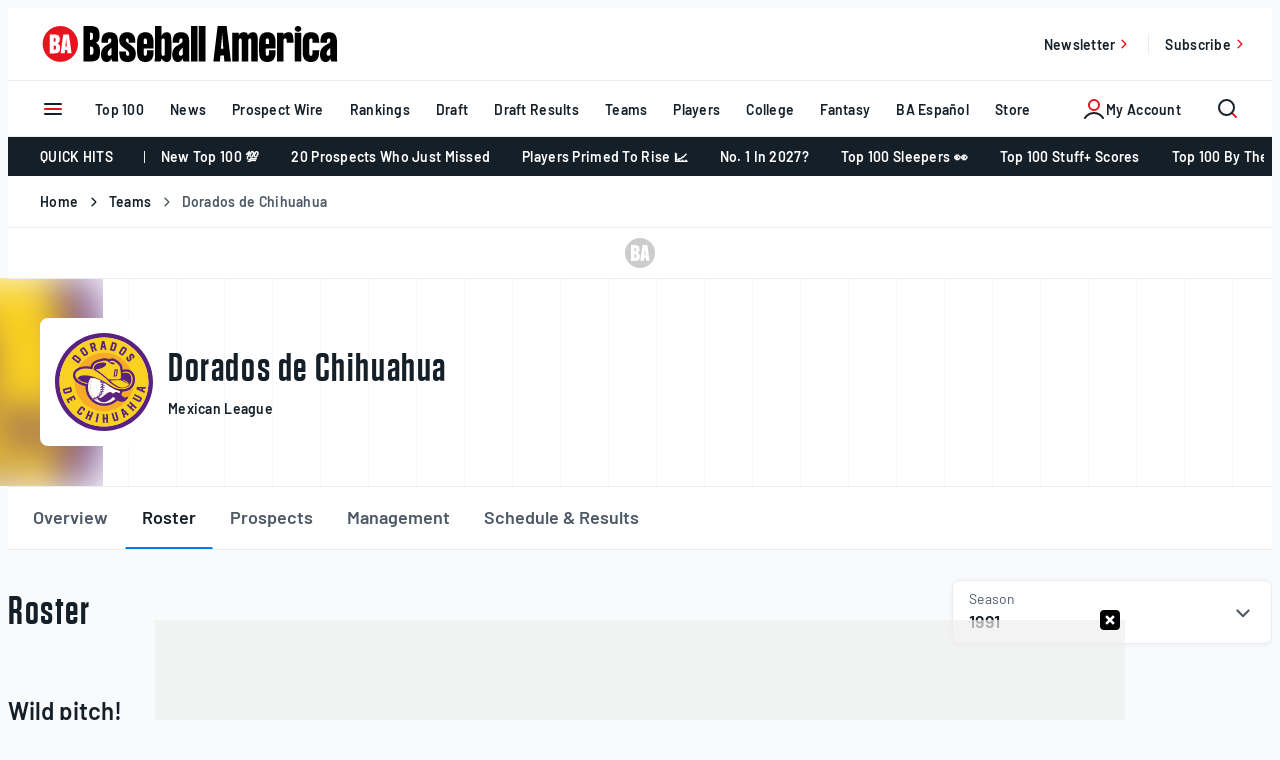

--- FILE ---
content_type: text/html; charset=UTF-8
request_url: https://www.baseballamerica.com/teams/50941-dorados-de-chihuahua/roster/?season=1991
body_size: 55761
content:
<!doctype html>
<html lang="en-US" class="no-js">
<head>
	<meta charset="UTF-8"><script type="text/javascript">(window.NREUM||(NREUM={})).init={privacy:{cookies_enabled:true},ajax:{deny_list:["bam.nr-data.net"]},feature_flags:["soft_nav"],distributed_tracing:{enabled:true}};(window.NREUM||(NREUM={})).loader_config={agentID:"594417212",accountID:"3977003",trustKey:"66686",xpid:"Vw8AVlZTCxAFXFNbBggCUFU=",licenseKey:"NRJS-b0573d72cec9dc0d22e",applicationID:"582919561",browserID:"594417212"};;/*! For license information please see nr-loader-spa-1.308.0.min.js.LICENSE.txt */
(()=>{var e,t,r={384:(e,t,r)=>{"use strict";r.d(t,{NT:()=>a,US:()=>u,Zm:()=>o,bQ:()=>d,dV:()=>c,pV:()=>l});var n=r(6154),i=r(1863),s=r(1910);const a={beacon:"bam.nr-data.net",errorBeacon:"bam.nr-data.net"};function o(){return n.gm.NREUM||(n.gm.NREUM={}),void 0===n.gm.newrelic&&(n.gm.newrelic=n.gm.NREUM),n.gm.NREUM}function c(){let e=o();return e.o||(e.o={ST:n.gm.setTimeout,SI:n.gm.setImmediate||n.gm.setInterval,CT:n.gm.clearTimeout,XHR:n.gm.XMLHttpRequest,REQ:n.gm.Request,EV:n.gm.Event,PR:n.gm.Promise,MO:n.gm.MutationObserver,FETCH:n.gm.fetch,WS:n.gm.WebSocket},(0,s.i)(...Object.values(e.o))),e}function d(e,t){let r=o();r.initializedAgents??={},t.initializedAt={ms:(0,i.t)(),date:new Date},r.initializedAgents[e]=t}function u(e,t){o()[e]=t}function l(){return function(){let e=o();const t=e.info||{};e.info={beacon:a.beacon,errorBeacon:a.errorBeacon,...t}}(),function(){let e=o();const t=e.init||{};e.init={...t}}(),c(),function(){let e=o();const t=e.loader_config||{};e.loader_config={...t}}(),o()}},782:(e,t,r)=>{"use strict";r.d(t,{T:()=>n});const n=r(860).K7.pageViewTiming},860:(e,t,r)=>{"use strict";r.d(t,{$J:()=>u,K7:()=>c,P3:()=>d,XX:()=>i,Yy:()=>o,df:()=>s,qY:()=>n,v4:()=>a});const n="events",i="jserrors",s="browser/blobs",a="rum",o="browser/logs",c={ajax:"ajax",genericEvents:"generic_events",jserrors:i,logging:"logging",metrics:"metrics",pageAction:"page_action",pageViewEvent:"page_view_event",pageViewTiming:"page_view_timing",sessionReplay:"session_replay",sessionTrace:"session_trace",softNav:"soft_navigations",spa:"spa"},d={[c.pageViewEvent]:1,[c.pageViewTiming]:2,[c.metrics]:3,[c.jserrors]:4,[c.spa]:5,[c.ajax]:6,[c.sessionTrace]:7,[c.softNav]:8,[c.sessionReplay]:9,[c.logging]:10,[c.genericEvents]:11},u={[c.pageViewEvent]:a,[c.pageViewTiming]:n,[c.ajax]:n,[c.spa]:n,[c.softNav]:n,[c.metrics]:i,[c.jserrors]:i,[c.sessionTrace]:s,[c.sessionReplay]:s,[c.logging]:o,[c.genericEvents]:"ins"}},944:(e,t,r)=>{"use strict";r.d(t,{R:()=>i});var n=r(3241);function i(e,t){"function"==typeof console.debug&&(console.debug("New Relic Warning: https://github.com/newrelic/newrelic-browser-agent/blob/main/docs/warning-codes.md#".concat(e),t),(0,n.W)({agentIdentifier:null,drained:null,type:"data",name:"warn",feature:"warn",data:{code:e,secondary:t}}))}},993:(e,t,r)=>{"use strict";r.d(t,{A$:()=>s,ET:()=>a,TZ:()=>o,p_:()=>i});var n=r(860);const i={ERROR:"ERROR",WARN:"WARN",INFO:"INFO",DEBUG:"DEBUG",TRACE:"TRACE"},s={OFF:0,ERROR:1,WARN:2,INFO:3,DEBUG:4,TRACE:5},a="log",o=n.K7.logging},1541:(e,t,r)=>{"use strict";r.d(t,{U:()=>i,f:()=>n});const n={MFE:"MFE",BA:"BA"};function i(e,t){if(2!==t?.harvestEndpointVersion)return{};const r=t.agentRef.runtime.appMetadata.agents[0].entityGuid;return e?{"source.id":e.id,"source.name":e.name,"source.type":e.type,"parent.id":e.parent?.id||r,"parent.type":e.parent?.type||n.BA}:{"entity.guid":r,appId:t.agentRef.info.applicationID}}},1687:(e,t,r)=>{"use strict";r.d(t,{Ak:()=>d,Ze:()=>h,x3:()=>u});var n=r(3241),i=r(7836),s=r(3606),a=r(860),o=r(2646);const c={};function d(e,t){const r={staged:!1,priority:a.P3[t]||0};l(e),c[e].get(t)||c[e].set(t,r)}function u(e,t){e&&c[e]&&(c[e].get(t)&&c[e].delete(t),p(e,t,!1),c[e].size&&f(e))}function l(e){if(!e)throw new Error("agentIdentifier required");c[e]||(c[e]=new Map)}function h(e="",t="feature",r=!1){if(l(e),!e||!c[e].get(t)||r)return p(e,t);c[e].get(t).staged=!0,f(e)}function f(e){const t=Array.from(c[e]);t.every(([e,t])=>t.staged)&&(t.sort((e,t)=>e[1].priority-t[1].priority),t.forEach(([t])=>{c[e].delete(t),p(e,t)}))}function p(e,t,r=!0){const a=e?i.ee.get(e):i.ee,c=s.i.handlers;if(!a.aborted&&a.backlog&&c){if((0,n.W)({agentIdentifier:e,type:"lifecycle",name:"drain",feature:t}),r){const e=a.backlog[t],r=c[t];if(r){for(let t=0;e&&t<e.length;++t)g(e[t],r);Object.entries(r).forEach(([e,t])=>{Object.values(t||{}).forEach(t=>{t[0]?.on&&t[0]?.context()instanceof o.y&&t[0].on(e,t[1])})})}}a.isolatedBacklog||delete c[t],a.backlog[t]=null,a.emit("drain-"+t,[])}}function g(e,t){var r=e[1];Object.values(t[r]||{}).forEach(t=>{var r=e[0];if(t[0]===r){var n=t[1],i=e[3],s=e[2];n.apply(i,s)}})}},1738:(e,t,r)=>{"use strict";r.d(t,{U:()=>f,Y:()=>h});var n=r(3241),i=r(9908),s=r(1863),a=r(944),o=r(5701),c=r(3969),d=r(8362),u=r(860),l=r(4261);function h(e,t,r,s){const h=s||r;!h||h[e]&&h[e]!==d.d.prototype[e]||(h[e]=function(){(0,i.p)(c.xV,["API/"+e+"/called"],void 0,u.K7.metrics,r.ee),(0,n.W)({agentIdentifier:r.agentIdentifier,drained:!!o.B?.[r.agentIdentifier],type:"data",name:"api",feature:l.Pl+e,data:{}});try{return t.apply(this,arguments)}catch(e){(0,a.R)(23,e)}})}function f(e,t,r,n,a){const o=e.info;null===r?delete o.jsAttributes[t]:o.jsAttributes[t]=r,(a||null===r)&&(0,i.p)(l.Pl+n,[(0,s.t)(),t,r],void 0,"session",e.ee)}},1741:(e,t,r)=>{"use strict";r.d(t,{W:()=>s});var n=r(944),i=r(4261);class s{#e(e,...t){if(this[e]!==s.prototype[e])return this[e](...t);(0,n.R)(35,e)}addPageAction(e,t){return this.#e(i.hG,e,t)}register(e){return this.#e(i.eY,e)}recordCustomEvent(e,t){return this.#e(i.fF,e,t)}setPageViewName(e,t){return this.#e(i.Fw,e,t)}setCustomAttribute(e,t,r){return this.#e(i.cD,e,t,r)}noticeError(e,t){return this.#e(i.o5,e,t)}setUserId(e,t=!1){return this.#e(i.Dl,e,t)}setApplicationVersion(e){return this.#e(i.nb,e)}setErrorHandler(e){return this.#e(i.bt,e)}addRelease(e,t){return this.#e(i.k6,e,t)}log(e,t){return this.#e(i.$9,e,t)}start(){return this.#e(i.d3)}finished(e){return this.#e(i.BL,e)}recordReplay(){return this.#e(i.CH)}pauseReplay(){return this.#e(i.Tb)}addToTrace(e){return this.#e(i.U2,e)}setCurrentRouteName(e){return this.#e(i.PA,e)}interaction(e){return this.#e(i.dT,e)}wrapLogger(e,t,r){return this.#e(i.Wb,e,t,r)}measure(e,t){return this.#e(i.V1,e,t)}consent(e){return this.#e(i.Pv,e)}}},1863:(e,t,r)=>{"use strict";function n(){return Math.floor(performance.now())}r.d(t,{t:()=>n})},1910:(e,t,r)=>{"use strict";r.d(t,{i:()=>s});var n=r(944);const i=new Map;function s(...e){return e.every(e=>{if(i.has(e))return i.get(e);const t="function"==typeof e?e.toString():"",r=t.includes("[native code]"),s=t.includes("nrWrapper");return r||s||(0,n.R)(64,e?.name||t),i.set(e,r),r})}},2555:(e,t,r)=>{"use strict";r.d(t,{D:()=>o,f:()=>a});var n=r(384),i=r(8122);const s={beacon:n.NT.beacon,errorBeacon:n.NT.errorBeacon,licenseKey:void 0,applicationID:void 0,sa:void 0,queueTime:void 0,applicationTime:void 0,ttGuid:void 0,user:void 0,account:void 0,product:void 0,extra:void 0,jsAttributes:{},userAttributes:void 0,atts:void 0,transactionName:void 0,tNamePlain:void 0};function a(e){try{return!!e.licenseKey&&!!e.errorBeacon&&!!e.applicationID}catch(e){return!1}}const o=e=>(0,i.a)(e,s)},2614:(e,t,r)=>{"use strict";r.d(t,{BB:()=>a,H3:()=>n,g:()=>d,iL:()=>c,tS:()=>o,uh:()=>i,wk:()=>s});const n="NRBA",i="SESSION",s=144e5,a=18e5,o={STARTED:"session-started",PAUSE:"session-pause",RESET:"session-reset",RESUME:"session-resume",UPDATE:"session-update"},c={SAME_TAB:"same-tab",CROSS_TAB:"cross-tab"},d={OFF:0,FULL:1,ERROR:2}},2646:(e,t,r)=>{"use strict";r.d(t,{y:()=>n});class n{constructor(e){this.contextId=e}}},2843:(e,t,r)=>{"use strict";r.d(t,{G:()=>s,u:()=>i});var n=r(3878);function i(e,t=!1,r,i){(0,n.DD)("visibilitychange",function(){if(t)return void("hidden"===document.visibilityState&&e());e(document.visibilityState)},r,i)}function s(e,t,r){(0,n.sp)("pagehide",e,t,r)}},3241:(e,t,r)=>{"use strict";r.d(t,{W:()=>s});var n=r(6154);const i="newrelic";function s(e={}){try{n.gm.dispatchEvent(new CustomEvent(i,{detail:e}))}catch(e){}}},3304:(e,t,r)=>{"use strict";r.d(t,{A:()=>s});var n=r(7836);const i=()=>{const e=new WeakSet;return(t,r)=>{if("object"==typeof r&&null!==r){if(e.has(r))return;e.add(r)}return r}};function s(e){try{return JSON.stringify(e,i())??""}catch(e){try{n.ee.emit("internal-error",[e])}catch(e){}return""}}},3333:(e,t,r)=>{"use strict";r.d(t,{$v:()=>u,TZ:()=>n,Xh:()=>c,Zp:()=>i,kd:()=>d,mq:()=>o,nf:()=>a,qN:()=>s});const n=r(860).K7.genericEvents,i=["auxclick","click","copy","keydown","paste","scrollend"],s=["focus","blur"],a=4,o=1e3,c=2e3,d=["PageAction","UserAction","BrowserPerformance"],u={RESOURCES:"experimental.resources",REGISTER:"register"}},3434:(e,t,r)=>{"use strict";r.d(t,{Jt:()=>s,YM:()=>d});var n=r(7836),i=r(5607);const s="nr@original:".concat(i.W),a=50;var o=Object.prototype.hasOwnProperty,c=!1;function d(e,t){return e||(e=n.ee),r.inPlace=function(e,t,n,i,s){n||(n="");const a="-"===n.charAt(0);for(let o=0;o<t.length;o++){const c=t[o],d=e[c];l(d)||(e[c]=r(d,a?c+n:n,i,c,s))}},r.flag=s,r;function r(t,r,n,c,d){return l(t)?t:(r||(r=""),nrWrapper[s]=t,function(e,t,r){if(Object.defineProperty&&Object.keys)try{return Object.keys(e).forEach(function(r){Object.defineProperty(t,r,{get:function(){return e[r]},set:function(t){return e[r]=t,t}})}),t}catch(e){u([e],r)}for(var n in e)o.call(e,n)&&(t[n]=e[n])}(t,nrWrapper,e),nrWrapper);function nrWrapper(){var s,o,l,h;let f;try{o=this,s=[...arguments],l="function"==typeof n?n(s,o):n||{}}catch(t){u([t,"",[s,o,c],l],e)}i(r+"start",[s,o,c],l,d);const p=performance.now();let g;try{return h=t.apply(o,s),g=performance.now(),h}catch(e){throw g=performance.now(),i(r+"err",[s,o,e],l,d),f=e,f}finally{const e=g-p,t={start:p,end:g,duration:e,isLongTask:e>=a,methodName:c,thrownError:f};t.isLongTask&&i("long-task",[t,o],l,d),i(r+"end",[s,o,h],l,d)}}}function i(r,n,i,s){if(!c||t){var a=c;c=!0;try{e.emit(r,n,i,t,s)}catch(t){u([t,r,n,i],e)}c=a}}}function u(e,t){t||(t=n.ee);try{t.emit("internal-error",e)}catch(e){}}function l(e){return!(e&&"function"==typeof e&&e.apply&&!e[s])}},3606:(e,t,r)=>{"use strict";r.d(t,{i:()=>s});var n=r(9908);s.on=a;var i=s.handlers={};function s(e,t,r,s){a(s||n.d,i,e,t,r)}function a(e,t,r,i,s){s||(s="feature"),e||(e=n.d);var a=t[s]=t[s]||{};(a[r]=a[r]||[]).push([e,i])}},3738:(e,t,r)=>{"use strict";r.d(t,{He:()=>i,Kp:()=>o,Lc:()=>d,Rz:()=>u,TZ:()=>n,bD:()=>s,d3:()=>a,jx:()=>l,sl:()=>h,uP:()=>c});const n=r(860).K7.sessionTrace,i="bstResource",s="resource",a="-start",o="-end",c="fn"+a,d="fn"+o,u="pushState",l=1e3,h=3e4},3785:(e,t,r)=>{"use strict";r.d(t,{R:()=>c,b:()=>d});var n=r(9908),i=r(1863),s=r(860),a=r(3969),o=r(993);function c(e,t,r={},c=o.p_.INFO,d=!0,u,l=(0,i.t)()){(0,n.p)(a.xV,["API/logging/".concat(c.toLowerCase(),"/called")],void 0,s.K7.metrics,e),(0,n.p)(o.ET,[l,t,r,c,d,u],void 0,s.K7.logging,e)}function d(e){return"string"==typeof e&&Object.values(o.p_).some(t=>t===e.toUpperCase().trim())}},3878:(e,t,r)=>{"use strict";function n(e,t){return{capture:e,passive:!1,signal:t}}function i(e,t,r=!1,i){window.addEventListener(e,t,n(r,i))}function s(e,t,r=!1,i){document.addEventListener(e,t,n(r,i))}r.d(t,{DD:()=>s,jT:()=>n,sp:()=>i})},3962:(e,t,r)=>{"use strict";r.d(t,{AM:()=>a,O2:()=>l,OV:()=>s,Qu:()=>h,TZ:()=>c,ih:()=>f,pP:()=>o,t1:()=>u,tC:()=>i,wD:()=>d});var n=r(860);const i=["click","keydown","submit"],s="popstate",a="api",o="initialPageLoad",c=n.K7.softNav,d=5e3,u=500,l={INITIAL_PAGE_LOAD:"",ROUTE_CHANGE:1,UNSPECIFIED:2},h={INTERACTION:1,AJAX:2,CUSTOM_END:3,CUSTOM_TRACER:4},f={IP:"in progress",PF:"pending finish",FIN:"finished",CAN:"cancelled"}},3969:(e,t,r)=>{"use strict";r.d(t,{TZ:()=>n,XG:()=>o,rs:()=>i,xV:()=>a,z_:()=>s});const n=r(860).K7.metrics,i="sm",s="cm",a="storeSupportabilityMetrics",o="storeEventMetrics"},4234:(e,t,r)=>{"use strict";r.d(t,{W:()=>s});var n=r(7836),i=r(1687);class s{constructor(e,t){this.agentIdentifier=e,this.ee=n.ee.get(e),this.featureName=t,this.blocked=!1}deregisterDrain(){(0,i.x3)(this.agentIdentifier,this.featureName)}}},4261:(e,t,r)=>{"use strict";r.d(t,{$9:()=>u,BL:()=>c,CH:()=>p,Dl:()=>R,Fw:()=>w,PA:()=>v,Pl:()=>n,Pv:()=>A,Tb:()=>h,U2:()=>a,V1:()=>E,Wb:()=>T,bt:()=>y,cD:()=>b,d3:()=>x,dT:()=>d,eY:()=>g,fF:()=>f,hG:()=>s,hw:()=>i,k6:()=>o,nb:()=>m,o5:()=>l});const n="api-",i=n+"ixn-",s="addPageAction",a="addToTrace",o="addRelease",c="finished",d="interaction",u="log",l="noticeError",h="pauseReplay",f="recordCustomEvent",p="recordReplay",g="register",m="setApplicationVersion",v="setCurrentRouteName",b="setCustomAttribute",y="setErrorHandler",w="setPageViewName",R="setUserId",x="start",T="wrapLogger",E="measure",A="consent"},5205:(e,t,r)=>{"use strict";r.d(t,{j:()=>S});var n=r(384),i=r(1741);var s=r(2555),a=r(3333);const o=e=>{if(!e||"string"!=typeof e)return!1;try{document.createDocumentFragment().querySelector(e)}catch{return!1}return!0};var c=r(2614),d=r(944),u=r(8122);const l="[data-nr-mask]",h=e=>(0,u.a)(e,(()=>{const e={feature_flags:[],experimental:{allow_registered_children:!1,resources:!1},mask_selector:"*",block_selector:"[data-nr-block]",mask_input_options:{color:!1,date:!1,"datetime-local":!1,email:!1,month:!1,number:!1,range:!1,search:!1,tel:!1,text:!1,time:!1,url:!1,week:!1,textarea:!1,select:!1,password:!0}};return{ajax:{deny_list:void 0,block_internal:!0,enabled:!0,autoStart:!0},api:{get allow_registered_children(){return e.feature_flags.includes(a.$v.REGISTER)||e.experimental.allow_registered_children},set allow_registered_children(t){e.experimental.allow_registered_children=t},duplicate_registered_data:!1},browser_consent_mode:{enabled:!1},distributed_tracing:{enabled:void 0,exclude_newrelic_header:void 0,cors_use_newrelic_header:void 0,cors_use_tracecontext_headers:void 0,allowed_origins:void 0},get feature_flags(){return e.feature_flags},set feature_flags(t){e.feature_flags=t},generic_events:{enabled:!0,autoStart:!0},harvest:{interval:30},jserrors:{enabled:!0,autoStart:!0},logging:{enabled:!0,autoStart:!0},metrics:{enabled:!0,autoStart:!0},obfuscate:void 0,page_action:{enabled:!0},page_view_event:{enabled:!0,autoStart:!0},page_view_timing:{enabled:!0,autoStart:!0},performance:{capture_marks:!1,capture_measures:!1,capture_detail:!0,resources:{get enabled(){return e.feature_flags.includes(a.$v.RESOURCES)||e.experimental.resources},set enabled(t){e.experimental.resources=t},asset_types:[],first_party_domains:[],ignore_newrelic:!0}},privacy:{cookies_enabled:!0},proxy:{assets:void 0,beacon:void 0},session:{expiresMs:c.wk,inactiveMs:c.BB},session_replay:{autoStart:!0,enabled:!1,preload:!1,sampling_rate:10,error_sampling_rate:100,collect_fonts:!1,inline_images:!1,fix_stylesheets:!0,mask_all_inputs:!0,get mask_text_selector(){return e.mask_selector},set mask_text_selector(t){o(t)?e.mask_selector="".concat(t,",").concat(l):""===t||null===t?e.mask_selector=l:(0,d.R)(5,t)},get block_class(){return"nr-block"},get ignore_class(){return"nr-ignore"},get mask_text_class(){return"nr-mask"},get block_selector(){return e.block_selector},set block_selector(t){o(t)?e.block_selector+=",".concat(t):""!==t&&(0,d.R)(6,t)},get mask_input_options(){return e.mask_input_options},set mask_input_options(t){t&&"object"==typeof t?e.mask_input_options={...t,password:!0}:(0,d.R)(7,t)}},session_trace:{enabled:!0,autoStart:!0},soft_navigations:{enabled:!0,autoStart:!0},spa:{enabled:!0,autoStart:!0},ssl:void 0,user_actions:{enabled:!0,elementAttributes:["id","className","tagName","type"]}}})());var f=r(6154),p=r(9324);let g=0;const m={buildEnv:p.F3,distMethod:p.Xs,version:p.xv,originTime:f.WN},v={consented:!1},b={appMetadata:{},get consented(){return this.session?.state?.consent||v.consented},set consented(e){v.consented=e},customTransaction:void 0,denyList:void 0,disabled:!1,harvester:void 0,isolatedBacklog:!1,isRecording:!1,loaderType:void 0,maxBytes:3e4,obfuscator:void 0,onerror:void 0,ptid:void 0,releaseIds:{},session:void 0,timeKeeper:void 0,registeredEntities:[],jsAttributesMetadata:{bytes:0},get harvestCount(){return++g}},y=e=>{const t=(0,u.a)(e,b),r=Object.keys(m).reduce((e,t)=>(e[t]={value:m[t],writable:!1,configurable:!0,enumerable:!0},e),{});return Object.defineProperties(t,r)};var w=r(5701);const R=e=>{const t=e.startsWith("http");e+="/",r.p=t?e:"https://"+e};var x=r(7836),T=r(3241);const E={accountID:void 0,trustKey:void 0,agentID:void 0,licenseKey:void 0,applicationID:void 0,xpid:void 0},A=e=>(0,u.a)(e,E),_=new Set;function S(e,t={},r,a){let{init:o,info:c,loader_config:d,runtime:u={},exposed:l=!0}=t;if(!c){const e=(0,n.pV)();o=e.init,c=e.info,d=e.loader_config}e.init=h(o||{}),e.loader_config=A(d||{}),c.jsAttributes??={},f.bv&&(c.jsAttributes.isWorker=!0),e.info=(0,s.D)(c);const p=e.init,g=[c.beacon,c.errorBeacon];_.has(e.agentIdentifier)||(p.proxy.assets&&(R(p.proxy.assets),g.push(p.proxy.assets)),p.proxy.beacon&&g.push(p.proxy.beacon),e.beacons=[...g],function(e){const t=(0,n.pV)();Object.getOwnPropertyNames(i.W.prototype).forEach(r=>{const n=i.W.prototype[r];if("function"!=typeof n||"constructor"===n)return;let s=t[r];e[r]&&!1!==e.exposed&&"micro-agent"!==e.runtime?.loaderType&&(t[r]=(...t)=>{const n=e[r](...t);return s?s(...t):n})})}(e),(0,n.US)("activatedFeatures",w.B)),u.denyList=[...p.ajax.deny_list||[],...p.ajax.block_internal?g:[]],u.ptid=e.agentIdentifier,u.loaderType=r,e.runtime=y(u),_.has(e.agentIdentifier)||(e.ee=x.ee.get(e.agentIdentifier),e.exposed=l,(0,T.W)({agentIdentifier:e.agentIdentifier,drained:!!w.B?.[e.agentIdentifier],type:"lifecycle",name:"initialize",feature:void 0,data:e.config})),_.add(e.agentIdentifier)}},5270:(e,t,r)=>{"use strict";r.d(t,{Aw:()=>a,SR:()=>s,rF:()=>o});var n=r(384),i=r(7767);function s(e){return!!(0,n.dV)().o.MO&&(0,i.V)(e)&&!0===e?.session_trace.enabled}function a(e){return!0===e?.session_replay.preload&&s(e)}function o(e,t){try{if("string"==typeof t?.type){if("password"===t.type.toLowerCase())return"*".repeat(e?.length||0);if(void 0!==t?.dataset?.nrUnmask||t?.classList?.contains("nr-unmask"))return e}}catch(e){}return"string"==typeof e?e.replace(/[\S]/g,"*"):"*".repeat(e?.length||0)}},5289:(e,t,r)=>{"use strict";r.d(t,{GG:()=>a,Qr:()=>c,sB:()=>o});var n=r(3878),i=r(6389);function s(){return"undefined"==typeof document||"complete"===document.readyState}function a(e,t){if(s())return e();const r=(0,i.J)(e),a=setInterval(()=>{s()&&(clearInterval(a),r())},500);(0,n.sp)("load",r,t)}function o(e){if(s())return e();(0,n.DD)("DOMContentLoaded",e)}function c(e){if(s())return e();(0,n.sp)("popstate",e)}},5607:(e,t,r)=>{"use strict";r.d(t,{W:()=>n});const n=(0,r(9566).bz)()},5701:(e,t,r)=>{"use strict";r.d(t,{B:()=>s,t:()=>a});var n=r(3241);const i=new Set,s={};function a(e,t){const r=t.agentIdentifier;s[r]??={},e&&"object"==typeof e&&(i.has(r)||(t.ee.emit("rumresp",[e]),s[r]=e,i.add(r),(0,n.W)({agentIdentifier:r,loaded:!0,drained:!0,type:"lifecycle",name:"load",feature:void 0,data:e})))}},6154:(e,t,r)=>{"use strict";r.d(t,{OF:()=>d,RI:()=>i,WN:()=>h,bv:()=>s,eN:()=>f,gm:()=>a,lR:()=>l,m:()=>c,mw:()=>o,sb:()=>u});var n=r(1863);const i="undefined"!=typeof window&&!!window.document,s="undefined"!=typeof WorkerGlobalScope&&("undefined"!=typeof self&&self instanceof WorkerGlobalScope&&self.navigator instanceof WorkerNavigator||"undefined"!=typeof globalThis&&globalThis instanceof WorkerGlobalScope&&globalThis.navigator instanceof WorkerNavigator),a=i?window:"undefined"!=typeof WorkerGlobalScope&&("undefined"!=typeof self&&self instanceof WorkerGlobalScope&&self||"undefined"!=typeof globalThis&&globalThis instanceof WorkerGlobalScope&&globalThis),o=Boolean("hidden"===a?.document?.visibilityState),c=""+a?.location,d=/iPad|iPhone|iPod/.test(a.navigator?.userAgent),u=d&&"undefined"==typeof SharedWorker,l=(()=>{const e=a.navigator?.userAgent?.match(/Firefox[/\s](\d+\.\d+)/);return Array.isArray(e)&&e.length>=2?+e[1]:0})(),h=Date.now()-(0,n.t)(),f=()=>"undefined"!=typeof PerformanceNavigationTiming&&a?.performance?.getEntriesByType("navigation")?.[0]?.responseStart},6344:(e,t,r)=>{"use strict";r.d(t,{BB:()=>u,Qb:()=>l,TZ:()=>i,Ug:()=>a,Vh:()=>s,_s:()=>o,bc:()=>d,yP:()=>c});var n=r(2614);const i=r(860).K7.sessionReplay,s="errorDuringReplay",a=.12,o={DomContentLoaded:0,Load:1,FullSnapshot:2,IncrementalSnapshot:3,Meta:4,Custom:5},c={[n.g.ERROR]:15e3,[n.g.FULL]:3e5,[n.g.OFF]:0},d={RESET:{message:"Session was reset",sm:"Reset"},IMPORT:{message:"Recorder failed to import",sm:"Import"},TOO_MANY:{message:"429: Too Many Requests",sm:"Too-Many"},TOO_BIG:{message:"Payload was too large",sm:"Too-Big"},CROSS_TAB:{message:"Session Entity was set to OFF on another tab",sm:"Cross-Tab"},ENTITLEMENTS:{message:"Session Replay is not allowed and will not be started",sm:"Entitlement"}},u=5e3,l={API:"api",RESUME:"resume",SWITCH_TO_FULL:"switchToFull",INITIALIZE:"initialize",PRELOAD:"preload"}},6389:(e,t,r)=>{"use strict";function n(e,t=500,r={}){const n=r?.leading||!1;let i;return(...r)=>{n&&void 0===i&&(e.apply(this,r),i=setTimeout(()=>{i=clearTimeout(i)},t)),n||(clearTimeout(i),i=setTimeout(()=>{e.apply(this,r)},t))}}function i(e){let t=!1;return(...r)=>{t||(t=!0,e.apply(this,r))}}r.d(t,{J:()=>i,s:()=>n})},6630:(e,t,r)=>{"use strict";r.d(t,{T:()=>n});const n=r(860).K7.pageViewEvent},6774:(e,t,r)=>{"use strict";r.d(t,{T:()=>n});const n=r(860).K7.jserrors},7295:(e,t,r)=>{"use strict";r.d(t,{Xv:()=>a,gX:()=>i,iW:()=>s});var n=[];function i(e){if(!e||s(e))return!1;if(0===n.length)return!0;if("*"===n[0].hostname)return!1;for(var t=0;t<n.length;t++){var r=n[t];if(r.hostname.test(e.hostname)&&r.pathname.test(e.pathname))return!1}return!0}function s(e){return void 0===e.hostname}function a(e){if(n=[],e&&e.length)for(var t=0;t<e.length;t++){let r=e[t];if(!r)continue;if("*"===r)return void(n=[{hostname:"*"}]);0===r.indexOf("http://")?r=r.substring(7):0===r.indexOf("https://")&&(r=r.substring(8));const i=r.indexOf("/");let s,a;i>0?(s=r.substring(0,i),a=r.substring(i)):(s=r,a="*");let[c]=s.split(":");n.push({hostname:o(c),pathname:o(a,!0)})}}function o(e,t=!1){const r=e.replace(/[.+?^${}()|[\]\\]/g,e=>"\\"+e).replace(/\*/g,".*?");return new RegExp((t?"^":"")+r+"$")}},7485:(e,t,r)=>{"use strict";r.d(t,{D:()=>i});var n=r(6154);function i(e){if(0===(e||"").indexOf("data:"))return{protocol:"data"};try{const t=new URL(e,location.href),r={port:t.port,hostname:t.hostname,pathname:t.pathname,search:t.search,protocol:t.protocol.slice(0,t.protocol.indexOf(":")),sameOrigin:t.protocol===n.gm?.location?.protocol&&t.host===n.gm?.location?.host};return r.port&&""!==r.port||("http:"===t.protocol&&(r.port="80"),"https:"===t.protocol&&(r.port="443")),r.pathname&&""!==r.pathname?r.pathname.startsWith("/")||(r.pathname="/".concat(r.pathname)):r.pathname="/",r}catch(e){return{}}}},7699:(e,t,r)=>{"use strict";r.d(t,{It:()=>s,KC:()=>o,No:()=>i,qh:()=>a});var n=r(860);const i=16e3,s=1e6,a="SESSION_ERROR",o={[n.K7.logging]:!0,[n.K7.genericEvents]:!1,[n.K7.jserrors]:!1,[n.K7.ajax]:!1}},7767:(e,t,r)=>{"use strict";r.d(t,{V:()=>i});var n=r(6154);const i=e=>n.RI&&!0===e?.privacy.cookies_enabled},7836:(e,t,r)=>{"use strict";r.d(t,{P:()=>o,ee:()=>c});var n=r(384),i=r(8990),s=r(2646),a=r(5607);const o="nr@context:".concat(a.W),c=function e(t,r){var n={},a={},u={},l=!1;try{l=16===r.length&&d.initializedAgents?.[r]?.runtime.isolatedBacklog}catch(e){}var h={on:p,addEventListener:p,removeEventListener:function(e,t){var r=n[e];if(!r)return;for(var i=0;i<r.length;i++)r[i]===t&&r.splice(i,1)},emit:function(e,r,n,i,s){!1!==s&&(s=!0);if(c.aborted&&!i)return;t&&s&&t.emit(e,r,n);var o=f(n);g(e).forEach(e=>{e.apply(o,r)});var d=v()[a[e]];d&&d.push([h,e,r,o]);return o},get:m,listeners:g,context:f,buffer:function(e,t){const r=v();if(t=t||"feature",h.aborted)return;Object.entries(e||{}).forEach(([e,n])=>{a[n]=t,t in r||(r[t]=[])})},abort:function(){h._aborted=!0,Object.keys(h.backlog).forEach(e=>{delete h.backlog[e]})},isBuffering:function(e){return!!v()[a[e]]},debugId:r,backlog:l?{}:t&&"object"==typeof t.backlog?t.backlog:{},isolatedBacklog:l};return Object.defineProperty(h,"aborted",{get:()=>{let e=h._aborted||!1;return e||(t&&(e=t.aborted),e)}}),h;function f(e){return e&&e instanceof s.y?e:e?(0,i.I)(e,o,()=>new s.y(o)):new s.y(o)}function p(e,t){n[e]=g(e).concat(t)}function g(e){return n[e]||[]}function m(t){return u[t]=u[t]||e(h,t)}function v(){return h.backlog}}(void 0,"globalEE"),d=(0,n.Zm)();d.ee||(d.ee=c)},8122:(e,t,r)=>{"use strict";r.d(t,{a:()=>i});var n=r(944);function i(e,t){try{if(!e||"object"!=typeof e)return(0,n.R)(3);if(!t||"object"!=typeof t)return(0,n.R)(4);const r=Object.create(Object.getPrototypeOf(t),Object.getOwnPropertyDescriptors(t)),s=0===Object.keys(r).length?e:r;for(let a in s)if(void 0!==e[a])try{if(null===e[a]){r[a]=null;continue}Array.isArray(e[a])&&Array.isArray(t[a])?r[a]=Array.from(new Set([...e[a],...t[a]])):"object"==typeof e[a]&&"object"==typeof t[a]?r[a]=i(e[a],t[a]):r[a]=e[a]}catch(e){r[a]||(0,n.R)(1,e)}return r}catch(e){(0,n.R)(2,e)}}},8139:(e,t,r)=>{"use strict";r.d(t,{u:()=>h});var n=r(7836),i=r(3434),s=r(8990),a=r(6154);const o={},c=a.gm.XMLHttpRequest,d="addEventListener",u="removeEventListener",l="nr@wrapped:".concat(n.P);function h(e){var t=function(e){return(e||n.ee).get("events")}(e);if(o[t.debugId]++)return t;o[t.debugId]=1;var r=(0,i.YM)(t,!0);function h(e){r.inPlace(e,[d,u],"-",p)}function p(e,t){return e[1]}return"getPrototypeOf"in Object&&(a.RI&&f(document,h),c&&f(c.prototype,h),f(a.gm,h)),t.on(d+"-start",function(e,t){var n=e[1];if(null!==n&&("function"==typeof n||"object"==typeof n)&&"newrelic"!==e[0]){var i=(0,s.I)(n,l,function(){var e={object:function(){if("function"!=typeof n.handleEvent)return;return n.handleEvent.apply(n,arguments)},function:n}[typeof n];return e?r(e,"fn-",null,e.name||"anonymous"):n});this.wrapped=e[1]=i}}),t.on(u+"-start",function(e){e[1]=this.wrapped||e[1]}),t}function f(e,t,...r){let n=e;for(;"object"==typeof n&&!Object.prototype.hasOwnProperty.call(n,d);)n=Object.getPrototypeOf(n);n&&t(n,...r)}},8362:(e,t,r)=>{"use strict";r.d(t,{d:()=>s});var n=r(9566),i=r(1741);class s extends i.W{agentIdentifier=(0,n.LA)(16)}},8374:(e,t,r)=>{r.nc=(()=>{try{return document?.currentScript?.nonce}catch(e){}return""})()},8990:(e,t,r)=>{"use strict";r.d(t,{I:()=>i});var n=Object.prototype.hasOwnProperty;function i(e,t,r){if(n.call(e,t))return e[t];var i=r();if(Object.defineProperty&&Object.keys)try{return Object.defineProperty(e,t,{value:i,writable:!0,enumerable:!1}),i}catch(e){}return e[t]=i,i}},9119:(e,t,r)=>{"use strict";r.d(t,{L:()=>s});var n=/([^?#]*)[^#]*(#[^?]*|$).*/,i=/([^?#]*)().*/;function s(e,t){return e?e.replace(t?n:i,"$1$2"):e}},9300:(e,t,r)=>{"use strict";r.d(t,{T:()=>n});const n=r(860).K7.ajax},9324:(e,t,r)=>{"use strict";r.d(t,{AJ:()=>a,F3:()=>i,Xs:()=>s,Yq:()=>o,xv:()=>n});const n="1.308.0",i="PROD",s="CDN",a="@newrelic/rrweb",o="1.0.1"},9566:(e,t,r)=>{"use strict";r.d(t,{LA:()=>o,ZF:()=>c,bz:()=>a,el:()=>d});var n=r(6154);const i="xxxxxxxx-xxxx-4xxx-yxxx-xxxxxxxxxxxx";function s(e,t){return e?15&e[t]:16*Math.random()|0}function a(){const e=n.gm?.crypto||n.gm?.msCrypto;let t,r=0;return e&&e.getRandomValues&&(t=e.getRandomValues(new Uint8Array(30))),i.split("").map(e=>"x"===e?s(t,r++).toString(16):"y"===e?(3&s()|8).toString(16):e).join("")}function o(e){const t=n.gm?.crypto||n.gm?.msCrypto;let r,i=0;t&&t.getRandomValues&&(r=t.getRandomValues(new Uint8Array(e)));const a=[];for(var o=0;o<e;o++)a.push(s(r,i++).toString(16));return a.join("")}function c(){return o(16)}function d(){return o(32)}},9908:(e,t,r)=>{"use strict";r.d(t,{d:()=>n,p:()=>i});var n=r(7836).ee.get("handle");function i(e,t,r,i,s){s?(s.buffer([e],i),s.emit(e,t,r)):(n.buffer([e],i),n.emit(e,t,r))}}},n={};function i(e){var t=n[e];if(void 0!==t)return t.exports;var s=n[e]={exports:{}};return r[e](s,s.exports,i),s.exports}i.m=r,i.d=(e,t)=>{for(var r in t)i.o(t,r)&&!i.o(e,r)&&Object.defineProperty(e,r,{enumerable:!0,get:t[r]})},i.f={},i.e=e=>Promise.all(Object.keys(i.f).reduce((t,r)=>(i.f[r](e,t),t),[])),i.u=e=>({212:"nr-spa-compressor",249:"nr-spa-recorder",478:"nr-spa"}[e]+"-1.308.0.min.js"),i.o=(e,t)=>Object.prototype.hasOwnProperty.call(e,t),e={},t="NRBA-1.308.0.PROD:",i.l=(r,n,s,a)=>{if(e[r])e[r].push(n);else{var o,c;if(void 0!==s)for(var d=document.getElementsByTagName("script"),u=0;u<d.length;u++){var l=d[u];if(l.getAttribute("src")==r||l.getAttribute("data-webpack")==t+s){o=l;break}}if(!o){c=!0;var h={478:"sha512-RSfSVnmHk59T/uIPbdSE0LPeqcEdF4/+XhfJdBuccH5rYMOEZDhFdtnh6X6nJk7hGpzHd9Ujhsy7lZEz/ORYCQ==",249:"sha512-ehJXhmntm85NSqW4MkhfQqmeKFulra3klDyY0OPDUE+sQ3GokHlPh1pmAzuNy//3j4ac6lzIbmXLvGQBMYmrkg==",212:"sha512-B9h4CR46ndKRgMBcK+j67uSR2RCnJfGefU+A7FrgR/k42ovXy5x/MAVFiSvFxuVeEk/pNLgvYGMp1cBSK/G6Fg=="};(o=document.createElement("script")).charset="utf-8",i.nc&&o.setAttribute("nonce",i.nc),o.setAttribute("data-webpack",t+s),o.src=r,0!==o.src.indexOf(window.location.origin+"/")&&(o.crossOrigin="anonymous"),h[a]&&(o.integrity=h[a])}e[r]=[n];var f=(t,n)=>{o.onerror=o.onload=null,clearTimeout(p);var i=e[r];if(delete e[r],o.parentNode&&o.parentNode.removeChild(o),i&&i.forEach(e=>e(n)),t)return t(n)},p=setTimeout(f.bind(null,void 0,{type:"timeout",target:o}),12e4);o.onerror=f.bind(null,o.onerror),o.onload=f.bind(null,o.onload),c&&document.head.appendChild(o)}},i.r=e=>{"undefined"!=typeof Symbol&&Symbol.toStringTag&&Object.defineProperty(e,Symbol.toStringTag,{value:"Module"}),Object.defineProperty(e,"__esModule",{value:!0})},i.p="https://js-agent.newrelic.com/",(()=>{var e={38:0,788:0};i.f.j=(t,r)=>{var n=i.o(e,t)?e[t]:void 0;if(0!==n)if(n)r.push(n[2]);else{var s=new Promise((r,i)=>n=e[t]=[r,i]);r.push(n[2]=s);var a=i.p+i.u(t),o=new Error;i.l(a,r=>{if(i.o(e,t)&&(0!==(n=e[t])&&(e[t]=void 0),n)){var s=r&&("load"===r.type?"missing":r.type),a=r&&r.target&&r.target.src;o.message="Loading chunk "+t+" failed: ("+s+": "+a+")",o.name="ChunkLoadError",o.type=s,o.request=a,n[1](o)}},"chunk-"+t,t)}};var t=(t,r)=>{var n,s,[a,o,c]=r,d=0;if(a.some(t=>0!==e[t])){for(n in o)i.o(o,n)&&(i.m[n]=o[n]);if(c)c(i)}for(t&&t(r);d<a.length;d++)s=a[d],i.o(e,s)&&e[s]&&e[s][0](),e[s]=0},r=self["webpackChunk:NRBA-1.308.0.PROD"]=self["webpackChunk:NRBA-1.308.0.PROD"]||[];r.forEach(t.bind(null,0)),r.push=t.bind(null,r.push.bind(r))})(),(()=>{"use strict";i(8374);var e=i(8362),t=i(860);const r=Object.values(t.K7);var n=i(5205);var s=i(9908),a=i(1863),o=i(4261),c=i(1738);var d=i(1687),u=i(4234),l=i(5289),h=i(6154),f=i(944),p=i(5270),g=i(7767),m=i(6389),v=i(7699);class b extends u.W{constructor(e,t){super(e.agentIdentifier,t),this.agentRef=e,this.abortHandler=void 0,this.featAggregate=void 0,this.loadedSuccessfully=void 0,this.onAggregateImported=new Promise(e=>{this.loadedSuccessfully=e}),this.deferred=Promise.resolve(),!1===e.init[this.featureName].autoStart?this.deferred=new Promise((t,r)=>{this.ee.on("manual-start-all",(0,m.J)(()=>{(0,d.Ak)(e.agentIdentifier,this.featureName),t()}))}):(0,d.Ak)(e.agentIdentifier,t)}importAggregator(e,t,r={}){if(this.featAggregate)return;const n=async()=>{let n;await this.deferred;try{if((0,g.V)(e.init)){const{setupAgentSession:t}=await i.e(478).then(i.bind(i,8766));n=t(e)}}catch(e){(0,f.R)(20,e),this.ee.emit("internal-error",[e]),(0,s.p)(v.qh,[e],void 0,this.featureName,this.ee)}try{if(!this.#t(this.featureName,n,e.init))return(0,d.Ze)(this.agentIdentifier,this.featureName),void this.loadedSuccessfully(!1);const{Aggregate:i}=await t();this.featAggregate=new i(e,r),e.runtime.harvester.initializedAggregates.push(this.featAggregate),this.loadedSuccessfully(!0)}catch(e){(0,f.R)(34,e),this.abortHandler?.(),(0,d.Ze)(this.agentIdentifier,this.featureName,!0),this.loadedSuccessfully(!1),this.ee&&this.ee.abort()}};h.RI?(0,l.GG)(()=>n(),!0):n()}#t(e,r,n){if(this.blocked)return!1;switch(e){case t.K7.sessionReplay:return(0,p.SR)(n)&&!!r;case t.K7.sessionTrace:return!!r;default:return!0}}}var y=i(6630),w=i(2614),R=i(3241);class x extends b{static featureName=y.T;constructor(e){var t;super(e,y.T),this.setupInspectionEvents(e.agentIdentifier),t=e,(0,c.Y)(o.Fw,function(e,r){"string"==typeof e&&("/"!==e.charAt(0)&&(e="/"+e),t.runtime.customTransaction=(r||"http://custom.transaction")+e,(0,s.p)(o.Pl+o.Fw,[(0,a.t)()],void 0,void 0,t.ee))},t),this.importAggregator(e,()=>i.e(478).then(i.bind(i,2467)))}setupInspectionEvents(e){const t=(t,r)=>{t&&(0,R.W)({agentIdentifier:e,timeStamp:t.timeStamp,loaded:"complete"===t.target.readyState,type:"window",name:r,data:t.target.location+""})};(0,l.sB)(e=>{t(e,"DOMContentLoaded")}),(0,l.GG)(e=>{t(e,"load")}),(0,l.Qr)(e=>{t(e,"navigate")}),this.ee.on(w.tS.UPDATE,(t,r)=>{(0,R.W)({agentIdentifier:e,type:"lifecycle",name:"session",data:r})})}}var T=i(384);class E extends e.d{constructor(e){var t;(super(),h.gm)?(this.features={},(0,T.bQ)(this.agentIdentifier,this),this.desiredFeatures=new Set(e.features||[]),this.desiredFeatures.add(x),(0,n.j)(this,e,e.loaderType||"agent"),t=this,(0,c.Y)(o.cD,function(e,r,n=!1){if("string"==typeof e){if(["string","number","boolean"].includes(typeof r)||null===r)return(0,c.U)(t,e,r,o.cD,n);(0,f.R)(40,typeof r)}else(0,f.R)(39,typeof e)},t),function(e){(0,c.Y)(o.Dl,function(t,r=!1){if("string"!=typeof t&&null!==t)return void(0,f.R)(41,typeof t);const n=e.info.jsAttributes["enduser.id"];r&&null!=n&&n!==t?(0,s.p)(o.Pl+"setUserIdAndResetSession",[t],void 0,"session",e.ee):(0,c.U)(e,"enduser.id",t,o.Dl,!0)},e)}(this),function(e){(0,c.Y)(o.nb,function(t){if("string"==typeof t||null===t)return(0,c.U)(e,"application.version",t,o.nb,!1);(0,f.R)(42,typeof t)},e)}(this),function(e){(0,c.Y)(o.d3,function(){e.ee.emit("manual-start-all")},e)}(this),function(e){(0,c.Y)(o.Pv,function(t=!0){if("boolean"==typeof t){if((0,s.p)(o.Pl+o.Pv,[t],void 0,"session",e.ee),e.runtime.consented=t,t){const t=e.features.page_view_event;t.onAggregateImported.then(e=>{const r=t.featAggregate;e&&!r.sentRum&&r.sendRum()})}}else(0,f.R)(65,typeof t)},e)}(this),this.run()):(0,f.R)(21)}get config(){return{info:this.info,init:this.init,loader_config:this.loader_config,runtime:this.runtime}}get api(){return this}run(){try{const e=function(e){const t={};return r.forEach(r=>{t[r]=!!e[r]?.enabled}),t}(this.init),n=[...this.desiredFeatures];n.sort((e,r)=>t.P3[e.featureName]-t.P3[r.featureName]),n.forEach(r=>{if(!e[r.featureName]&&r.featureName!==t.K7.pageViewEvent)return;if(r.featureName===t.K7.spa)return void(0,f.R)(67);const n=function(e){switch(e){case t.K7.ajax:return[t.K7.jserrors];case t.K7.sessionTrace:return[t.K7.ajax,t.K7.pageViewEvent];case t.K7.sessionReplay:return[t.K7.sessionTrace];case t.K7.pageViewTiming:return[t.K7.pageViewEvent];default:return[]}}(r.featureName).filter(e=>!(e in this.features));n.length>0&&(0,f.R)(36,{targetFeature:r.featureName,missingDependencies:n}),this.features[r.featureName]=new r(this)})}catch(e){(0,f.R)(22,e);for(const e in this.features)this.features[e].abortHandler?.();const t=(0,T.Zm)();delete t.initializedAgents[this.agentIdentifier]?.features,delete this.sharedAggregator;return t.ee.get(this.agentIdentifier).abort(),!1}}}var A=i(2843),_=i(782);class S extends b{static featureName=_.T;constructor(e){super(e,_.T),h.RI&&((0,A.u)(()=>(0,s.p)("docHidden",[(0,a.t)()],void 0,_.T,this.ee),!0),(0,A.G)(()=>(0,s.p)("winPagehide",[(0,a.t)()],void 0,_.T,this.ee)),this.importAggregator(e,()=>i.e(478).then(i.bind(i,9917))))}}var O=i(3969);class I extends b{static featureName=O.TZ;constructor(e){super(e,O.TZ),h.RI&&document.addEventListener("securitypolicyviolation",e=>{(0,s.p)(O.xV,["Generic/CSPViolation/Detected"],void 0,this.featureName,this.ee)}),this.importAggregator(e,()=>i.e(478).then(i.bind(i,6555)))}}var N=i(6774),P=i(3878),k=i(3304);class D{constructor(e,t,r,n,i){this.name="UncaughtError",this.message="string"==typeof e?e:(0,k.A)(e),this.sourceURL=t,this.line=r,this.column=n,this.__newrelic=i}}function C(e){return M(e)?e:new D(void 0!==e?.message?e.message:e,e?.filename||e?.sourceURL,e?.lineno||e?.line,e?.colno||e?.col,e?.__newrelic,e?.cause)}function j(e){const t="Unhandled Promise Rejection: ";if(!e?.reason)return;if(M(e.reason)){try{e.reason.message.startsWith(t)||(e.reason.message=t+e.reason.message)}catch(e){}return C(e.reason)}const r=C(e.reason);return(r.message||"").startsWith(t)||(r.message=t+r.message),r}function L(e){if(e.error instanceof SyntaxError&&!/:\d+$/.test(e.error.stack?.trim())){const t=new D(e.message,e.filename,e.lineno,e.colno,e.error.__newrelic,e.cause);return t.name=SyntaxError.name,t}return M(e.error)?e.error:C(e)}function M(e){return e instanceof Error&&!!e.stack}function H(e,r,n,i,o=(0,a.t)()){"string"==typeof e&&(e=new Error(e)),(0,s.p)("err",[e,o,!1,r,n.runtime.isRecording,void 0,i],void 0,t.K7.jserrors,n.ee),(0,s.p)("uaErr",[],void 0,t.K7.genericEvents,n.ee)}var B=i(1541),K=i(993),W=i(3785);function U(e,{customAttributes:t={},level:r=K.p_.INFO}={},n,i,s=(0,a.t)()){(0,W.R)(n.ee,e,t,r,!1,i,s)}function F(e,r,n,i,c=(0,a.t)()){(0,s.p)(o.Pl+o.hG,[c,e,r,i],void 0,t.K7.genericEvents,n.ee)}function V(e,r,n,i,c=(0,a.t)()){const{start:d,end:u,customAttributes:l}=r||{},h={customAttributes:l||{}};if("object"!=typeof h.customAttributes||"string"!=typeof e||0===e.length)return void(0,f.R)(57);const p=(e,t)=>null==e?t:"number"==typeof e?e:e instanceof PerformanceMark?e.startTime:Number.NaN;if(h.start=p(d,0),h.end=p(u,c),Number.isNaN(h.start)||Number.isNaN(h.end))(0,f.R)(57);else{if(h.duration=h.end-h.start,!(h.duration<0))return(0,s.p)(o.Pl+o.V1,[h,e,i],void 0,t.K7.genericEvents,n.ee),h;(0,f.R)(58)}}function G(e,r={},n,i,c=(0,a.t)()){(0,s.p)(o.Pl+o.fF,[c,e,r,i],void 0,t.K7.genericEvents,n.ee)}function z(e){(0,c.Y)(o.eY,function(t){return Y(e,t)},e)}function Y(e,r,n){(0,f.R)(54,"newrelic.register"),r||={},r.type=B.f.MFE,r.licenseKey||=e.info.licenseKey,r.blocked=!1,r.parent=n||{},Array.isArray(r.tags)||(r.tags=[]);const i={};r.tags.forEach(e=>{"name"!==e&&"id"!==e&&(i["source.".concat(e)]=!0)}),r.isolated??=!0;let o=()=>{};const c=e.runtime.registeredEntities;if(!r.isolated){const e=c.find(({metadata:{target:{id:e}}})=>e===r.id&&!r.isolated);if(e)return e}const d=e=>{r.blocked=!0,o=e};function u(e){return"string"==typeof e&&!!e.trim()&&e.trim().length<501||"number"==typeof e}e.init.api.allow_registered_children||d((0,m.J)(()=>(0,f.R)(55))),u(r.id)&&u(r.name)||d((0,m.J)(()=>(0,f.R)(48,r)));const l={addPageAction:(t,n={})=>g(F,[t,{...i,...n},e],r),deregister:()=>{d((0,m.J)(()=>(0,f.R)(68)))},log:(t,n={})=>g(U,[t,{...n,customAttributes:{...i,...n.customAttributes||{}}},e],r),measure:(t,n={})=>g(V,[t,{...n,customAttributes:{...i,...n.customAttributes||{}}},e],r),noticeError:(t,n={})=>g(H,[t,{...i,...n},e],r),register:(t={})=>g(Y,[e,t],l.metadata.target),recordCustomEvent:(t,n={})=>g(G,[t,{...i,...n},e],r),setApplicationVersion:e=>p("application.version",e),setCustomAttribute:(e,t)=>p(e,t),setUserId:e=>p("enduser.id",e),metadata:{customAttributes:i,target:r}},h=()=>(r.blocked&&o(),r.blocked);h()||c.push(l);const p=(e,t)=>{h()||(i[e]=t)},g=(r,n,i)=>{if(h())return;const o=(0,a.t)();(0,s.p)(O.xV,["API/register/".concat(r.name,"/called")],void 0,t.K7.metrics,e.ee);try{if(e.init.api.duplicate_registered_data&&"register"!==r.name){let e=n;if(n[1]instanceof Object){const t={"child.id":i.id,"child.type":i.type};e="customAttributes"in n[1]?[n[0],{...n[1],customAttributes:{...n[1].customAttributes,...t}},...n.slice(2)]:[n[0],{...n[1],...t},...n.slice(2)]}r(...e,void 0,o)}return r(...n,i,o)}catch(e){(0,f.R)(50,e)}};return l}class Z extends b{static featureName=N.T;constructor(e){var t;super(e,N.T),t=e,(0,c.Y)(o.o5,(e,r)=>H(e,r,t),t),function(e){(0,c.Y)(o.bt,function(t){e.runtime.onerror=t},e)}(e),function(e){let t=0;(0,c.Y)(o.k6,function(e,r){++t>10||(this.runtime.releaseIds[e.slice(-200)]=(""+r).slice(-200))},e)}(e),z(e);try{this.removeOnAbort=new AbortController}catch(e){}this.ee.on("internal-error",(t,r)=>{this.abortHandler&&(0,s.p)("ierr",[C(t),(0,a.t)(),!0,{},e.runtime.isRecording,r],void 0,this.featureName,this.ee)}),h.gm.addEventListener("unhandledrejection",t=>{this.abortHandler&&(0,s.p)("err",[j(t),(0,a.t)(),!1,{unhandledPromiseRejection:1},e.runtime.isRecording],void 0,this.featureName,this.ee)},(0,P.jT)(!1,this.removeOnAbort?.signal)),h.gm.addEventListener("error",t=>{this.abortHandler&&(0,s.p)("err",[L(t),(0,a.t)(),!1,{},e.runtime.isRecording],void 0,this.featureName,this.ee)},(0,P.jT)(!1,this.removeOnAbort?.signal)),this.abortHandler=this.#r,this.importAggregator(e,()=>i.e(478).then(i.bind(i,2176)))}#r(){this.removeOnAbort?.abort(),this.abortHandler=void 0}}var q=i(8990);let X=1;function J(e){const t=typeof e;return!e||"object"!==t&&"function"!==t?-1:e===h.gm?0:(0,q.I)(e,"nr@id",function(){return X++})}function Q(e){if("string"==typeof e&&e.length)return e.length;if("object"==typeof e){if("undefined"!=typeof ArrayBuffer&&e instanceof ArrayBuffer&&e.byteLength)return e.byteLength;if("undefined"!=typeof Blob&&e instanceof Blob&&e.size)return e.size;if(!("undefined"!=typeof FormData&&e instanceof FormData))try{return(0,k.A)(e).length}catch(e){return}}}var ee=i(8139),te=i(7836),re=i(3434);const ne={},ie=["open","send"];function se(e){var t=e||te.ee;const r=function(e){return(e||te.ee).get("xhr")}(t);if(void 0===h.gm.XMLHttpRequest)return r;if(ne[r.debugId]++)return r;ne[r.debugId]=1,(0,ee.u)(t);var n=(0,re.YM)(r),i=h.gm.XMLHttpRequest,s=h.gm.MutationObserver,a=h.gm.Promise,o=h.gm.setInterval,c="readystatechange",d=["onload","onerror","onabort","onloadstart","onloadend","onprogress","ontimeout"],u=[],l=h.gm.XMLHttpRequest=function(e){const t=new i(e),s=r.context(t);try{r.emit("new-xhr",[t],s),t.addEventListener(c,(a=s,function(){var e=this;e.readyState>3&&!a.resolved&&(a.resolved=!0,r.emit("xhr-resolved",[],e)),n.inPlace(e,d,"fn-",y)}),(0,P.jT)(!1))}catch(e){(0,f.R)(15,e);try{r.emit("internal-error",[e])}catch(e){}}var a;return t};function p(e,t){n.inPlace(t,["onreadystatechange"],"fn-",y)}if(function(e,t){for(var r in e)t[r]=e[r]}(i,l),l.prototype=i.prototype,n.inPlace(l.prototype,ie,"-xhr-",y),r.on("send-xhr-start",function(e,t){p(e,t),function(e){u.push(e),s&&(g?g.then(b):o?o(b):(m=-m,v.data=m))}(t)}),r.on("open-xhr-start",p),s){var g=a&&a.resolve();if(!o&&!a){var m=1,v=document.createTextNode(m);new s(b).observe(v,{characterData:!0})}}else t.on("fn-end",function(e){e[0]&&e[0].type===c||b()});function b(){for(var e=0;e<u.length;e++)p(0,u[e]);u.length&&(u=[])}function y(e,t){return t}return r}var ae="fetch-",oe=ae+"body-",ce=["arrayBuffer","blob","json","text","formData"],de=h.gm.Request,ue=h.gm.Response,le="prototype";const he={};function fe(e){const t=function(e){return(e||te.ee).get("fetch")}(e);if(!(de&&ue&&h.gm.fetch))return t;if(he[t.debugId]++)return t;function r(e,r,n){var i=e[r];"function"==typeof i&&(e[r]=function(){var e,r=[...arguments],s={};t.emit(n+"before-start",[r],s),s[te.P]&&s[te.P].dt&&(e=s[te.P].dt);var a=i.apply(this,r);return t.emit(n+"start",[r,e],a),a.then(function(e){return t.emit(n+"end",[null,e],a),e},function(e){throw t.emit(n+"end",[e],a),e})})}return he[t.debugId]=1,ce.forEach(e=>{r(de[le],e,oe),r(ue[le],e,oe)}),r(h.gm,"fetch",ae),t.on(ae+"end",function(e,r){var n=this;if(r){var i=r.headers.get("content-length");null!==i&&(n.rxSize=i),t.emit(ae+"done",[null,r],n)}else t.emit(ae+"done",[e],n)}),t}var pe=i(7485),ge=i(9566);class me{constructor(e){this.agentRef=e}generateTracePayload(e){const t=this.agentRef.loader_config;if(!this.shouldGenerateTrace(e)||!t)return null;var r=(t.accountID||"").toString()||null,n=(t.agentID||"").toString()||null,i=(t.trustKey||"").toString()||null;if(!r||!n)return null;var s=(0,ge.ZF)(),a=(0,ge.el)(),o=Date.now(),c={spanId:s,traceId:a,timestamp:o};return(e.sameOrigin||this.isAllowedOrigin(e)&&this.useTraceContextHeadersForCors())&&(c.traceContextParentHeader=this.generateTraceContextParentHeader(s,a),c.traceContextStateHeader=this.generateTraceContextStateHeader(s,o,r,n,i)),(e.sameOrigin&&!this.excludeNewrelicHeader()||!e.sameOrigin&&this.isAllowedOrigin(e)&&this.useNewrelicHeaderForCors())&&(c.newrelicHeader=this.generateTraceHeader(s,a,o,r,n,i)),c}generateTraceContextParentHeader(e,t){return"00-"+t+"-"+e+"-01"}generateTraceContextStateHeader(e,t,r,n,i){return i+"@nr=0-1-"+r+"-"+n+"-"+e+"----"+t}generateTraceHeader(e,t,r,n,i,s){if(!("function"==typeof h.gm?.btoa))return null;var a={v:[0,1],d:{ty:"Browser",ac:n,ap:i,id:e,tr:t,ti:r}};return s&&n!==s&&(a.d.tk=s),btoa((0,k.A)(a))}shouldGenerateTrace(e){return this.agentRef.init?.distributed_tracing?.enabled&&this.isAllowedOrigin(e)}isAllowedOrigin(e){var t=!1;const r=this.agentRef.init?.distributed_tracing;if(e.sameOrigin)t=!0;else if(r?.allowed_origins instanceof Array)for(var n=0;n<r.allowed_origins.length;n++){var i=(0,pe.D)(r.allowed_origins[n]);if(e.hostname===i.hostname&&e.protocol===i.protocol&&e.port===i.port){t=!0;break}}return t}excludeNewrelicHeader(){var e=this.agentRef.init?.distributed_tracing;return!!e&&!!e.exclude_newrelic_header}useNewrelicHeaderForCors(){var e=this.agentRef.init?.distributed_tracing;return!!e&&!1!==e.cors_use_newrelic_header}useTraceContextHeadersForCors(){var e=this.agentRef.init?.distributed_tracing;return!!e&&!!e.cors_use_tracecontext_headers}}var ve=i(9300),be=i(7295);function ye(e){return"string"==typeof e?e:e instanceof(0,T.dV)().o.REQ?e.url:h.gm?.URL&&e instanceof URL?e.href:void 0}var we=["load","error","abort","timeout"],Re=we.length,xe=(0,T.dV)().o.REQ,Te=(0,T.dV)().o.XHR;const Ee="X-NewRelic-App-Data";class Ae extends b{static featureName=ve.T;constructor(e){super(e,ve.T),this.dt=new me(e),this.handler=(e,t,r,n)=>(0,s.p)(e,t,r,n,this.ee);try{const e={xmlhttprequest:"xhr",fetch:"fetch",beacon:"beacon"};h.gm?.performance?.getEntriesByType("resource").forEach(r=>{if(r.initiatorType in e&&0!==r.responseStatus){const n={status:r.responseStatus},i={rxSize:r.transferSize,duration:Math.floor(r.duration),cbTime:0};_e(n,r.name),this.handler("xhr",[n,i,r.startTime,r.responseEnd,e[r.initiatorType]],void 0,t.K7.ajax)}})}catch(e){}fe(this.ee),se(this.ee),function(e,r,n,i){function o(e){var t=this;t.totalCbs=0,t.called=0,t.cbTime=0,t.end=T,t.ended=!1,t.xhrGuids={},t.lastSize=null,t.loadCaptureCalled=!1,t.params=this.params||{},t.metrics=this.metrics||{},t.latestLongtaskEnd=0,e.addEventListener("load",function(r){E(t,e)},(0,P.jT)(!1)),h.lR||e.addEventListener("progress",function(e){t.lastSize=e.loaded},(0,P.jT)(!1))}function c(e){this.params={method:e[0]},_e(this,e[1]),this.metrics={}}function d(t,r){e.loader_config.xpid&&this.sameOrigin&&r.setRequestHeader("X-NewRelic-ID",e.loader_config.xpid);var n=i.generateTracePayload(this.parsedOrigin);if(n){var s=!1;n.newrelicHeader&&(r.setRequestHeader("newrelic",n.newrelicHeader),s=!0),n.traceContextParentHeader&&(r.setRequestHeader("traceparent",n.traceContextParentHeader),n.traceContextStateHeader&&r.setRequestHeader("tracestate",n.traceContextStateHeader),s=!0),s&&(this.dt=n)}}function u(e,t){var n=this.metrics,i=e[0],s=this;if(n&&i){var o=Q(i);o&&(n.txSize=o)}this.startTime=(0,a.t)(),this.body=i,this.listener=function(e){try{"abort"!==e.type||s.loadCaptureCalled||(s.params.aborted=!0),("load"!==e.type||s.called===s.totalCbs&&(s.onloadCalled||"function"!=typeof t.onload)&&"function"==typeof s.end)&&s.end(t)}catch(e){try{r.emit("internal-error",[e])}catch(e){}}};for(var c=0;c<Re;c++)t.addEventListener(we[c],this.listener,(0,P.jT)(!1))}function l(e,t,r){this.cbTime+=e,t?this.onloadCalled=!0:this.called+=1,this.called!==this.totalCbs||!this.onloadCalled&&"function"==typeof r.onload||"function"!=typeof this.end||this.end(r)}function f(e,t){var r=""+J(e)+!!t;this.xhrGuids&&!this.xhrGuids[r]&&(this.xhrGuids[r]=!0,this.totalCbs+=1)}function p(e,t){var r=""+J(e)+!!t;this.xhrGuids&&this.xhrGuids[r]&&(delete this.xhrGuids[r],this.totalCbs-=1)}function g(){this.endTime=(0,a.t)()}function m(e,t){t instanceof Te&&"load"===e[0]&&r.emit("xhr-load-added",[e[1],e[2]],t)}function v(e,t){t instanceof Te&&"load"===e[0]&&r.emit("xhr-load-removed",[e[1],e[2]],t)}function b(e,t,r){t instanceof Te&&("onload"===r&&(this.onload=!0),("load"===(e[0]&&e[0].type)||this.onload)&&(this.xhrCbStart=(0,a.t)()))}function y(e,t){this.xhrCbStart&&r.emit("xhr-cb-time",[(0,a.t)()-this.xhrCbStart,this.onload,t],t)}function w(e){var t,r=e[1]||{};if("string"==typeof e[0]?0===(t=e[0]).length&&h.RI&&(t=""+h.gm.location.href):e[0]&&e[0].url?t=e[0].url:h.gm?.URL&&e[0]&&e[0]instanceof URL?t=e[0].href:"function"==typeof e[0].toString&&(t=e[0].toString()),"string"==typeof t&&0!==t.length){t&&(this.parsedOrigin=(0,pe.D)(t),this.sameOrigin=this.parsedOrigin.sameOrigin);var n=i.generateTracePayload(this.parsedOrigin);if(n&&(n.newrelicHeader||n.traceContextParentHeader))if(e[0]&&e[0].headers)o(e[0].headers,n)&&(this.dt=n);else{var s={};for(var a in r)s[a]=r[a];s.headers=new Headers(r.headers||{}),o(s.headers,n)&&(this.dt=n),e.length>1?e[1]=s:e.push(s)}}function o(e,t){var r=!1;return t.newrelicHeader&&(e.set("newrelic",t.newrelicHeader),r=!0),t.traceContextParentHeader&&(e.set("traceparent",t.traceContextParentHeader),t.traceContextStateHeader&&e.set("tracestate",t.traceContextStateHeader),r=!0),r}}function R(e,t){this.params={},this.metrics={},this.startTime=(0,a.t)(),this.dt=t,e.length>=1&&(this.target=e[0]),e.length>=2&&(this.opts=e[1]);var r=this.opts||{},n=this.target;_e(this,ye(n));var i=(""+(n&&n instanceof xe&&n.method||r.method||"GET")).toUpperCase();this.params.method=i,this.body=r.body,this.txSize=Q(r.body)||0}function x(e,r){if(this.endTime=(0,a.t)(),this.params||(this.params={}),(0,be.iW)(this.params))return;let i;this.params.status=r?r.status:0,"string"==typeof this.rxSize&&this.rxSize.length>0&&(i=+this.rxSize);const s={txSize:this.txSize,rxSize:i,duration:(0,a.t)()-this.startTime};n("xhr",[this.params,s,this.startTime,this.endTime,"fetch"],this,t.K7.ajax)}function T(e){const r=this.params,i=this.metrics;if(!this.ended){this.ended=!0;for(let t=0;t<Re;t++)e.removeEventListener(we[t],this.listener,!1);r.aborted||(0,be.iW)(r)||(i.duration=(0,a.t)()-this.startTime,this.loadCaptureCalled||4!==e.readyState?null==r.status&&(r.status=0):E(this,e),i.cbTime=this.cbTime,n("xhr",[r,i,this.startTime,this.endTime,"xhr"],this,t.K7.ajax))}}function E(e,n){e.params.status=n.status;var i=function(e,t){var r=e.responseType;return"json"===r&&null!==t?t:"arraybuffer"===r||"blob"===r||"json"===r?Q(e.response):"text"===r||""===r||void 0===r?Q(e.responseText):void 0}(n,e.lastSize);if(i&&(e.metrics.rxSize=i),e.sameOrigin&&n.getAllResponseHeaders().indexOf(Ee)>=0){var a=n.getResponseHeader(Ee);a&&((0,s.p)(O.rs,["Ajax/CrossApplicationTracing/Header/Seen"],void 0,t.K7.metrics,r),e.params.cat=a.split(", ").pop())}e.loadCaptureCalled=!0}r.on("new-xhr",o),r.on("open-xhr-start",c),r.on("open-xhr-end",d),r.on("send-xhr-start",u),r.on("xhr-cb-time",l),r.on("xhr-load-added",f),r.on("xhr-load-removed",p),r.on("xhr-resolved",g),r.on("addEventListener-end",m),r.on("removeEventListener-end",v),r.on("fn-end",y),r.on("fetch-before-start",w),r.on("fetch-start",R),r.on("fn-start",b),r.on("fetch-done",x)}(e,this.ee,this.handler,this.dt),this.importAggregator(e,()=>i.e(478).then(i.bind(i,3845)))}}function _e(e,t){var r=(0,pe.D)(t),n=e.params||e;n.hostname=r.hostname,n.port=r.port,n.protocol=r.protocol,n.host=r.hostname+":"+r.port,n.pathname=r.pathname,e.parsedOrigin=r,e.sameOrigin=r.sameOrigin}const Se={},Oe=["pushState","replaceState"];function Ie(e){const t=function(e){return(e||te.ee).get("history")}(e);return!h.RI||Se[t.debugId]++||(Se[t.debugId]=1,(0,re.YM)(t).inPlace(window.history,Oe,"-")),t}var Ne=i(3738);function Pe(e){(0,c.Y)(o.BL,function(r=Date.now()){const n=r-h.WN;n<0&&(0,f.R)(62,r),(0,s.p)(O.XG,[o.BL,{time:n}],void 0,t.K7.metrics,e.ee),e.addToTrace({name:o.BL,start:r,origin:"nr"}),(0,s.p)(o.Pl+o.hG,[n,o.BL],void 0,t.K7.genericEvents,e.ee)},e)}const{He:ke,bD:De,d3:Ce,Kp:je,TZ:Le,Lc:Me,uP:He,Rz:Be}=Ne;class Ke extends b{static featureName=Le;constructor(e){var r;super(e,Le),r=e,(0,c.Y)(o.U2,function(e){if(!(e&&"object"==typeof e&&e.name&&e.start))return;const n={n:e.name,s:e.start-h.WN,e:(e.end||e.start)-h.WN,o:e.origin||"",t:"api"};n.s<0||n.e<0||n.e<n.s?(0,f.R)(61,{start:n.s,end:n.e}):(0,s.p)("bstApi",[n],void 0,t.K7.sessionTrace,r.ee)},r),Pe(e);if(!(0,g.V)(e.init))return void this.deregisterDrain();const n=this.ee;let d;Ie(n),this.eventsEE=(0,ee.u)(n),this.eventsEE.on(He,function(e,t){this.bstStart=(0,a.t)()}),this.eventsEE.on(Me,function(e,r){(0,s.p)("bst",[e[0],r,this.bstStart,(0,a.t)()],void 0,t.K7.sessionTrace,n)}),n.on(Be+Ce,function(e){this.time=(0,a.t)(),this.startPath=location.pathname+location.hash}),n.on(Be+je,function(e){(0,s.p)("bstHist",[location.pathname+location.hash,this.startPath,this.time],void 0,t.K7.sessionTrace,n)});try{d=new PerformanceObserver(e=>{const r=e.getEntries();(0,s.p)(ke,[r],void 0,t.K7.sessionTrace,n)}),d.observe({type:De,buffered:!0})}catch(e){}this.importAggregator(e,()=>i.e(478).then(i.bind(i,6974)),{resourceObserver:d})}}var We=i(6344);class Ue extends b{static featureName=We.TZ;#n;recorder;constructor(e){var r;let n;super(e,We.TZ),r=e,(0,c.Y)(o.CH,function(){(0,s.p)(o.CH,[],void 0,t.K7.sessionReplay,r.ee)},r),function(e){(0,c.Y)(o.Tb,function(){(0,s.p)(o.Tb,[],void 0,t.K7.sessionReplay,e.ee)},e)}(e);try{n=JSON.parse(localStorage.getItem("".concat(w.H3,"_").concat(w.uh)))}catch(e){}(0,p.SR)(e.init)&&this.ee.on(o.CH,()=>this.#i()),this.#s(n)&&this.importRecorder().then(e=>{e.startRecording(We.Qb.PRELOAD,n?.sessionReplayMode)}),this.importAggregator(this.agentRef,()=>i.e(478).then(i.bind(i,6167)),this),this.ee.on("err",e=>{this.blocked||this.agentRef.runtime.isRecording&&(this.errorNoticed=!0,(0,s.p)(We.Vh,[e],void 0,this.featureName,this.ee))})}#s(e){return e&&(e.sessionReplayMode===w.g.FULL||e.sessionReplayMode===w.g.ERROR)||(0,p.Aw)(this.agentRef.init)}importRecorder(){return this.recorder?Promise.resolve(this.recorder):(this.#n??=Promise.all([i.e(478),i.e(249)]).then(i.bind(i,4866)).then(({Recorder:e})=>(this.recorder=new e(this),this.recorder)).catch(e=>{throw this.ee.emit("internal-error",[e]),this.blocked=!0,e}),this.#n)}#i(){this.blocked||(this.featAggregate?this.featAggregate.mode!==w.g.FULL&&this.featAggregate.initializeRecording(w.g.FULL,!0,We.Qb.API):this.importRecorder().then(()=>{this.recorder.startRecording(We.Qb.API,w.g.FULL)}))}}var Fe=i(3962);class Ve extends b{static featureName=Fe.TZ;constructor(e){if(super(e,Fe.TZ),function(e){const r=e.ee.get("tracer");function n(){}(0,c.Y)(o.dT,function(e){return(new n).get("object"==typeof e?e:{})},e);const i=n.prototype={createTracer:function(n,i){var o={},c=this,d="function"==typeof i;return(0,s.p)(O.xV,["API/createTracer/called"],void 0,t.K7.metrics,e.ee),function(){if(r.emit((d?"":"no-")+"fn-start",[(0,a.t)(),c,d],o),d)try{return i.apply(this,arguments)}catch(e){const t="string"==typeof e?new Error(e):e;throw r.emit("fn-err",[arguments,this,t],o),t}finally{r.emit("fn-end",[(0,a.t)()],o)}}}};["actionText","setName","setAttribute","save","ignore","onEnd","getContext","end","get"].forEach(r=>{c.Y.apply(this,[r,function(){return(0,s.p)(o.hw+r,[performance.now(),...arguments],this,t.K7.softNav,e.ee),this},e,i])}),(0,c.Y)(o.PA,function(){(0,s.p)(o.hw+"routeName",[performance.now(),...arguments],void 0,t.K7.softNav,e.ee)},e)}(e),!h.RI||!(0,T.dV)().o.MO)return;const r=Ie(this.ee);try{this.removeOnAbort=new AbortController}catch(e){}Fe.tC.forEach(e=>{(0,P.sp)(e,e=>{l(e)},!0,this.removeOnAbort?.signal)});const n=()=>(0,s.p)("newURL",[(0,a.t)(),""+window.location],void 0,this.featureName,this.ee);r.on("pushState-end",n),r.on("replaceState-end",n),(0,P.sp)(Fe.OV,e=>{l(e),(0,s.p)("newURL",[e.timeStamp,""+window.location],void 0,this.featureName,this.ee)},!0,this.removeOnAbort?.signal);let d=!1;const u=new((0,T.dV)().o.MO)((e,t)=>{d||(d=!0,requestAnimationFrame(()=>{(0,s.p)("newDom",[(0,a.t)()],void 0,this.featureName,this.ee),d=!1}))}),l=(0,m.s)(e=>{"loading"!==document.readyState&&((0,s.p)("newUIEvent",[e],void 0,this.featureName,this.ee),u.observe(document.body,{attributes:!0,childList:!0,subtree:!0,characterData:!0}))},100,{leading:!0});this.abortHandler=function(){this.removeOnAbort?.abort(),u.disconnect(),this.abortHandler=void 0},this.importAggregator(e,()=>i.e(478).then(i.bind(i,4393)),{domObserver:u})}}var Ge=i(3333),ze=i(9119);const Ye={},Ze=new Set;function qe(e){return"string"==typeof e?{type:"string",size:(new TextEncoder).encode(e).length}:e instanceof ArrayBuffer?{type:"ArrayBuffer",size:e.byteLength}:e instanceof Blob?{type:"Blob",size:e.size}:e instanceof DataView?{type:"DataView",size:e.byteLength}:ArrayBuffer.isView(e)?{type:"TypedArray",size:e.byteLength}:{type:"unknown",size:0}}class Xe{constructor(e,t){this.timestamp=(0,a.t)(),this.currentUrl=(0,ze.L)(window.location.href),this.socketId=(0,ge.LA)(8),this.requestedUrl=(0,ze.L)(e),this.requestedProtocols=Array.isArray(t)?t.join(","):t||"",this.openedAt=void 0,this.protocol=void 0,this.extensions=void 0,this.binaryType=void 0,this.messageOrigin=void 0,this.messageCount=0,this.messageBytes=0,this.messageBytesMin=0,this.messageBytesMax=0,this.messageTypes=void 0,this.sendCount=0,this.sendBytes=0,this.sendBytesMin=0,this.sendBytesMax=0,this.sendTypes=void 0,this.closedAt=void 0,this.closeCode=void 0,this.closeReason="unknown",this.closeWasClean=void 0,this.connectedDuration=0,this.hasErrors=void 0}}class $e extends b{static featureName=Ge.TZ;constructor(e){super(e,Ge.TZ);const r=e.init.feature_flags.includes("websockets"),n=[e.init.page_action.enabled,e.init.performance.capture_marks,e.init.performance.capture_measures,e.init.performance.resources.enabled,e.init.user_actions.enabled,r];var d;let u,l;if(d=e,(0,c.Y)(o.hG,(e,t)=>F(e,t,d),d),function(e){(0,c.Y)(o.fF,(t,r)=>G(t,r,e),e)}(e),Pe(e),z(e),function(e){(0,c.Y)(o.V1,(t,r)=>V(t,r,e),e)}(e),r&&(l=function(e){if(!(0,T.dV)().o.WS)return e;const t=e.get("websockets");if(Ye[t.debugId]++)return t;Ye[t.debugId]=1,(0,A.G)(()=>{const e=(0,a.t)();Ze.forEach(r=>{r.nrData.closedAt=e,r.nrData.closeCode=1001,r.nrData.closeReason="Page navigating away",r.nrData.closeWasClean=!1,r.nrData.openedAt&&(r.nrData.connectedDuration=e-r.nrData.openedAt),t.emit("ws",[r.nrData],r)})});class r extends WebSocket{static name="WebSocket";static toString(){return"function WebSocket() { [native code] }"}toString(){return"[object WebSocket]"}get[Symbol.toStringTag](){return r.name}#a(e){(e.__newrelic??={}).socketId=this.nrData.socketId,this.nrData.hasErrors??=!0}constructor(...e){super(...e),this.nrData=new Xe(e[0],e[1]),this.addEventListener("open",()=>{this.nrData.openedAt=(0,a.t)(),["protocol","extensions","binaryType"].forEach(e=>{this.nrData[e]=this[e]}),Ze.add(this)}),this.addEventListener("message",e=>{const{type:t,size:r}=qe(e.data);this.nrData.messageOrigin??=(0,ze.L)(e.origin),this.nrData.messageCount++,this.nrData.messageBytes+=r,this.nrData.messageBytesMin=Math.min(this.nrData.messageBytesMin||1/0,r),this.nrData.messageBytesMax=Math.max(this.nrData.messageBytesMax,r),(this.nrData.messageTypes??"").includes(t)||(this.nrData.messageTypes=this.nrData.messageTypes?"".concat(this.nrData.messageTypes,",").concat(t):t)}),this.addEventListener("close",e=>{this.nrData.closedAt=(0,a.t)(),this.nrData.closeCode=e.code,e.reason&&(this.nrData.closeReason=e.reason),this.nrData.closeWasClean=e.wasClean,this.nrData.connectedDuration=this.nrData.closedAt-this.nrData.openedAt,Ze.delete(this),t.emit("ws",[this.nrData],this)})}addEventListener(e,t,...r){const n=this,i="function"==typeof t?function(...e){try{return t.apply(this,e)}catch(e){throw n.#a(e),e}}:t?.handleEvent?{handleEvent:function(...e){try{return t.handleEvent.apply(t,e)}catch(e){throw n.#a(e),e}}}:t;return super.addEventListener(e,i,...r)}send(e){if(this.readyState===WebSocket.OPEN){const{type:t,size:r}=qe(e);this.nrData.sendCount++,this.nrData.sendBytes+=r,this.nrData.sendBytesMin=Math.min(this.nrData.sendBytesMin||1/0,r),this.nrData.sendBytesMax=Math.max(this.nrData.sendBytesMax,r),(this.nrData.sendTypes??"").includes(t)||(this.nrData.sendTypes=this.nrData.sendTypes?"".concat(this.nrData.sendTypes,",").concat(t):t)}try{return super.send(e)}catch(e){throw this.#a(e),e}}close(...e){try{super.close(...e)}catch(e){throw this.#a(e),e}}}return h.gm.WebSocket=r,t}(this.ee)),h.RI){if(fe(this.ee),se(this.ee),u=Ie(this.ee),e.init.user_actions.enabled){function f(t){const r=(0,pe.D)(t);return e.beacons.includes(r.hostname+":"+r.port)}function p(){u.emit("navChange")}Ge.Zp.forEach(e=>(0,P.sp)(e,e=>(0,s.p)("ua",[e],void 0,this.featureName,this.ee),!0)),Ge.qN.forEach(e=>{const t=(0,m.s)(e=>{(0,s.p)("ua",[e],void 0,this.featureName,this.ee)},500,{leading:!0});(0,P.sp)(e,t)}),h.gm.addEventListener("error",()=>{(0,s.p)("uaErr",[],void 0,t.K7.genericEvents,this.ee)},(0,P.jT)(!1,this.removeOnAbort?.signal)),this.ee.on("open-xhr-start",(e,r)=>{f(e[1])||r.addEventListener("readystatechange",()=>{2===r.readyState&&(0,s.p)("uaXhr",[],void 0,t.K7.genericEvents,this.ee)})}),this.ee.on("fetch-start",e=>{e.length>=1&&!f(ye(e[0]))&&(0,s.p)("uaXhr",[],void 0,t.K7.genericEvents,this.ee)}),u.on("pushState-end",p),u.on("replaceState-end",p),window.addEventListener("hashchange",p,(0,P.jT)(!0,this.removeOnAbort?.signal)),window.addEventListener("popstate",p,(0,P.jT)(!0,this.removeOnAbort?.signal))}if(e.init.performance.resources.enabled&&h.gm.PerformanceObserver?.supportedEntryTypes.includes("resource")){new PerformanceObserver(e=>{e.getEntries().forEach(e=>{(0,s.p)("browserPerformance.resource",[e],void 0,this.featureName,this.ee)})}).observe({type:"resource",buffered:!0})}}r&&l.on("ws",e=>{(0,s.p)("ws-complete",[e],void 0,this.featureName,this.ee)});try{this.removeOnAbort=new AbortController}catch(g){}this.abortHandler=()=>{this.removeOnAbort?.abort(),this.abortHandler=void 0},n.some(e=>e)?this.importAggregator(e,()=>i.e(478).then(i.bind(i,8019))):this.deregisterDrain()}}var Je=i(2646);const Qe=new Map;function et(e,t,r,n,i=!0){if("object"!=typeof t||!t||"string"!=typeof r||!r||"function"!=typeof t[r])return(0,f.R)(29);const s=function(e){return(e||te.ee).get("logger")}(e),a=(0,re.YM)(s),o=new Je.y(te.P);o.level=n.level,o.customAttributes=n.customAttributes,o.autoCaptured=i;const c=t[r]?.[re.Jt]||t[r];return Qe.set(c,o),a.inPlace(t,[r],"wrap-logger-",()=>Qe.get(c)),s}var tt=i(1910);class rt extends b{static featureName=K.TZ;constructor(e){var t;super(e,K.TZ),t=e,(0,c.Y)(o.$9,(e,r)=>U(e,r,t),t),function(e){(0,c.Y)(o.Wb,(t,r,{customAttributes:n={},level:i=K.p_.INFO}={})=>{et(e.ee,t,r,{customAttributes:n,level:i},!1)},e)}(e),z(e);const r=this.ee;["log","error","warn","info","debug","trace"].forEach(e=>{(0,tt.i)(h.gm.console[e]),et(r,h.gm.console,e,{level:"log"===e?"info":e})}),this.ee.on("wrap-logger-end",function([e]){const{level:t,customAttributes:n,autoCaptured:i}=this;(0,W.R)(r,e,n,t,i)}),this.importAggregator(e,()=>i.e(478).then(i.bind(i,5288)))}}new E({features:[Ae,x,S,Ke,Ue,I,Z,$e,rt,Ve],loaderType:"spa"})})()})();</script>
	<meta name="viewport" content="width=device-width, initial-scale=1, minimum-scale=1">
	<link rel="profile" href="http://gmpg.org/xfn/11">
	<script async src="data:text/javascript,document.documentElement.classList.remove%28%22no-js%22%29%3B"></script>
<meta name='robots' content='index, follow, max-image-preview:large, max-snippet:-1, max-video-preview:-1' />
	<style>img:is([sizes="auto" i], [sizes^="auto," i]) { contain-intrinsic-size: 3000px 1500px }</style>
	<script id="cookieyes" type="text/javascript" src="https://cdn-cookieyes.com/client_data/ab2adade755fe0e93697d26e/script.js"></script>
	<!-- This site is optimized with the Yoast SEO plugin v25.7 - https://yoast.com/wordpress/plugins/seo/ -->
	<title>Dorados de Chihuahua Schedule, Top Prospects &amp; Roster 1991 Roster</title>
	<link rel="canonical" href="https://www.baseballamerica.com/teams/50941-dorados-de-chihuahua/roster/?season=1991" />
	<meta property="og:locale" content="en_US" />
	<meta property="og:type" content="article" />
	<meta property="og:title" content="Dorados de Chihuahua Schedule, Top Prospects &amp; Roster" />
	<meta property="og:url" content="https://www.baseballamerica.com/teams/50941-dorados-de-chihuahua/" />
	<meta property="og:site_name" content="College Baseball, MLB Draft, Prospects - Baseball America" />
	<meta property="article:publisher" content="https://www.facebook.com/BaseballAmericaMag/" />
	<meta property="article:modified_time" content="2026-01-07T04:31:23+00:00" />
	<meta name="twitter:card" content="summary_large_image" />
	<meta name="twitter:site" content="@BaseballAmerica" />
	<meta name="twitter:label1" content="Written by" />
	<meta name="twitter:data1" content="BA Staff" />
	<script type="application/ld+json" class="yoast-schema-graph">{"@context":"https://schema.org","@graph":[{"@type":"WebPage","@id":"https://www.baseballamerica.com/teams/50941-dorados-de-chihuahua/","url":"https://www.baseballamerica.com/teams/50941-dorados-de-chihuahua/","name":"Dorados de Chihuahua Schedule, Top Prospects & Roster","isPartOf":{"@id":"https://www.baseballamerica.com/#website"},"datePublished":"2023-06-28T15:10:26+00:00","dateModified":"2026-01-07T04:31:23+00:00","breadcrumb":{"@id":"https://www.baseballamerica.com/teams/50941-dorados-de-chihuahua/#breadcrumb"},"inLanguage":"en-US","potentialAction":[{"@type":"ReadAction","target":["https://www.baseballamerica.com/teams/50941-dorados-de-chihuahua/"]}]},{"@type":"BreadcrumbList","@id":"https://www.baseballamerica.com/teams/50941-dorados-de-chihuahua/#breadcrumb","itemListElement":[{"@type":"ListItem","position":1,"name":"Home","item":"https://www.baseballamerica.com/"},{"@type":"ListItem","position":2,"name":"Teams","item":"https://www.baseballamerica.com/teams/"},{"@type":"ListItem","position":3,"name":"Dorados de Chihuahua"}]},{"@type":"WebSite","@id":"https://www.baseballamerica.com/#website","url":"https://www.baseballamerica.com/","name":"Baseball America","description":"Baseball America is the authority on the MLB Draft, MLB prospects, college baseball, high school baseball, international free agents. Baseball America finds the future of the game of baseball.","publisher":{"@id":"https://www.baseballamerica.com/#organization"},"potentialAction":[{"@type":"SearchAction","target":{"@type":"EntryPoint","urlTemplate":"https://www.baseballamerica.com/?s={search_term_string}"},"query-input":{"@type":"PropertyValueSpecification","valueRequired":true,"valueName":"search_term_string"}}],"inLanguage":"en-US"},{"@type":"Organization","@id":"https://www.baseballamerica.com/#organization","name":"Baseball America","url":"https://www.baseballamerica.com/","logo":{"@type":"ImageObject","inLanguage":"en-US","@id":"https://www.baseballamerica.com/#/schema/logo/image/","url":"https://www.baseballamerica.com/wp-content/uploads/bba-media/f5wnc5xx/ba_logo_circle.png","contentUrl":"https://www.baseballamerica.com/wp-content/uploads/bba-media/f5wnc5xx/ba_logo_circle.png","width":900,"height":635,"caption":"Baseball America"},"image":{"@id":"https://www.baseballamerica.com/#/schema/logo/image/"},"sameAs":["https://www.facebook.com/BaseballAmericaMag/","https://x.com/BaseballAmerica","https://www.instagram.com/baseballamerica/","https://www.youtube.com/user/BaseballAmericaVideo","https://www.tiktok.com/@baseballamerica?lang=en"]}]}</script>
	<!-- / Yoast SEO plugin. -->


<link rel='dns-prefetch' href='//www.baseballamerica.com' />
<link rel='dns-prefetch' href='//cdn.adligature.com' />
<link rel='dns-prefetch' href='//www.googletagmanager.com' />
<link rel='dns-prefetch' href='//buy.tinypass.com' />
<link rel="preload" id="baseball-america-global-preload" href="https://www.baseballamerica.com/wp-content/themes/baseball-america/build/css/style.css?ver=c474960311b870015a5c43f5f05db23bc9a805fd" as="style">
<link rel="preload" href="https://www.baseballamerica.com/wp-content/themes/baseball-america/assets/font/tungsten-semibold.woff2" as="font"  type="font/woff2" crossorigin><link rel="preload" href="https://www.baseballamerica.com/wp-content/themes/baseball-america/assets/font/barlow-v12-latin-ext_latin-regular.woff2" as="font"  type="font/woff2" crossorigin><link rel='stylesheet' id='weglot-css-css' href='https://www.baseballamerica.com/wp-content/plugins/weglot/dist/css/front-css.css?ver=4.3.3' media='all' />
<link rel='stylesheet' id='new-flag-css-css' href='https://www.baseballamerica.com/wp-content/plugins/weglot/dist/css/new-flags.css?ver=4.3.3' media='all' />
<style id='custom-flag-handle-inline-css'>
.weglot-flags.flag-0.wg-en>a:before,.weglot-flags.flag-0.wg-en>span:before {background-image: url(https://cdn.weglot.com/flags/rectangle_mat/us.svg); }.weglot-flags.flag-0.wg-es>a:before,.weglot-flags.flag-0.wg-es>span:before {background-image: url(https://cdn.weglot.com/flags/rectangle_mat/do.svg); }.weglot-flags.flag-1.wg-en>a:before,.weglot-flags.flag-1.wg-en>span:before {background-image: url(https://cdn.weglot.com/flags/shiny/us.svg); }.weglot-flags.flag-1.wg-es>a:before,.weglot-flags.flag-1.wg-es>span:before {background-image: url(https://cdn.weglot.com/flags/shiny/do.svg); }.weglot-flags.flag-2.wg-en>a:before,.weglot-flags.flag-2.wg-en>span:before {background-image: url(https://cdn.weglot.com/flags/square/us.svg); }.weglot-flags.flag-2.wg-es>a:before,.weglot-flags.flag-2.wg-es>span:before {background-image: url(https://cdn.weglot.com/flags/square/do.svg); }.weglot-flags.flag-3.wg-en>a:before,.weglot-flags.flag-3.wg-en>span:before {background-image: url(https://cdn.weglot.com/flags/circle/us.svg); }.weglot-flags.flag-3.wg-es>a:before,.weglot-flags.flag-3.wg-es>span:before {background-image: url(https://cdn.weglot.com/flags/circle/do.svg); }
</style>
<link rel='stylesheet' id='baseball-america-global-css' href='https://www.baseballamerica.com/wp-content/themes/baseball-america/build/css/style.css?ver=c474960311b870015a5c43f5f05db23bc9a805fd' media='all' />
<link rel='stylesheet' id='baseball-america-swiper-core-css' href='https://www.baseballamerica.com/wp-content/themes/baseball-america/build/css/swiper-core.css?ver=7ec98499f32859dbf82012973be1015c9a22d297' media='all' />
<noscript><link rel='stylesheet' id='fallback-baseball-america-global-lazy|defer-css' href='https://www.baseballamerica.com/wp-content/themes/baseball-america/build/css/lazy.css?ver=adc83b19e793491b1c6ea0fd8b46cd9f32e592fc' media='all' />
</noscript><link rel='stylesheet' id='baseball-america-global-lazy|defer-css' href='https://www.baseballamerica.com/wp-content/themes/baseball-america/build/css/lazy.css?ver=adc83b19e793491b1c6ea0fd8b46cd9f32e592fc' media='print' onload='this.media="all"; this.onload=null;' />
<script src="https://www.baseballamerica.com/wp-content/plugins/weglot/dist/front-js.js?ver=4.3.3" id="wp-weglot-js-js"></script>
<script src='https://www.googletagmanager.com/gtm.js?id=GTM-5C6BT8G' id='gtm-script-js' defer></script>
<script id="gtm-script-js-after">
window.dataLayer = window.dataLayer || []; window.dataLayer.push( { 'gtm.start': new Date().getTime(), event: 'gtm.js' } );
</script>
<script src="https://www.baseballamerica.com/wp-content/themes/baseball-america/build/js/marfeel.js?ver=b048b6625fa65caa6bc1" id="bba-marfeel-js"></script>
<script data-cookieyes="cookieyes-advertisement" type="text/plain" src="https://www.baseballamerica.com/wp-content/themes/baseball-america/build/js/piano-adblock.js?ver=30c8e6ba7db7ca22d4d6" id="bba-piano-adblock-js"></script>
<link rel='shortlink' href='https://www.baseballamerica.com/?p=50941' />

<script type="application/json" id="weglot-data">{"website":"https:\/\/baseballamerica.com\/","uid":"57ee345e7b","project_slug":"baseball-america","language_from":"en","language_from_custom_flag":"us","language_from_custom_name":null,"excluded_paths":[],"excluded_blocks":[],"custom_settings":{"wp_user_version":"4.3.0","button_style":{"is_dropdown":true,"with_flags":true,"full_name":true,"with_name":true,"custom_css":"","flag_type":"rectangle_mat"},"translate_email":false,"translate_search":false,"translate_amp":false,"switchers":[{"templates":{"name":"default","hash":"095ffb8d22f66be52959023fa4eeb71a05f20f73"},"location":[],"style":{"with_flags":true,"flag_type":"rectangle_mat","with_name":true,"full_name":true,"is_dropdown":true}}]},"pending_translation_enabled":false,"curl_ssl_check_enabled":true,"custom_css":null,"languages":[{"language_to":"es","custom_code":null,"custom_name":null,"custom_local_name":null,"provider":null,"enabled":true,"automatic_translation_enabled":true,"deleted_at":null,"connect_host_destination":null,"custom_flag":"do"}],"organization_slug":"baseball-america-enterprise-workspace-1","api_domain":"cdn-api-weglot.com","product":"1.0","current_language":"en","switcher_links":{"en":"https:\/\/www.baseballamerica.com\/teams\/50941-dorados-de-chihuahua\/roster\/?season=1991","es":"https:\/\/www.baseballamerica.com\/es\/teams\/50941-dorados-de-chihuahua\/roster\/?season=1991"},"original_path":"\/teams\/50941-dorados-de-chihuahua\/roster\/"}</script>				<script type="text/javascript" src="https://cdn.weglot.com/weglot.min.js"></script>
				<script>
					Weglot.initialize({"api_key":"wg_fba95f0ac2028c4643bd11932b39bab94","whitelist":[{"value":".rankings-table"}],"dynamics":[{"value":".rankings-table"}],"proxify_iframes":[],"hide_switcher":"true","auto_switch":"false","language_to":"en"});
				</script>
				<meta name="ahrefs-site-verification" content="b175e3627d3baa1aee34910e343ec3b86e3cdf06cac60e4ebd2afd921916a2bf" class="baseball-america" /><meta name="google-site-verification" content="yf-ydI5mHykH2QH5LTNEYjTv3S_W0doDeHDwyJG6sbI" class="baseball-america" /><meta name="facebook-domain-verification" content="siqnyn3hryorqz0fcc8ry55ybvvd33" class="baseball-america" /><script type="text/javascript">
 window._taboola = window._taboola || [];
 _taboola.push({article:'auto'});
 !function (e, f, u, i) {
   if (!document.getElementById(i)){
     e.async = 1;
     e.src = u;
     e.id = i;
     f.parentNode.insertBefore(e, f);
   }
 }(document.createElement('script'),
 document.getElementsByTagName('script')[0],
 '//cdn.taboola.com/libtrc/baseballamerica-network/loader.js',
 'tb_loader_script');
 if(window.performance && typeof window.performance.mark == 'function')
   {window.performance.mark('tbl_ic');}
</script>

<style class='wp-fonts-local'>
@font-face{font-family:Barlow;font-style:normal;font-weight:400;font-display:swap;src:url('https://www.baseballamerica.com/wp-content/themes/baseball-america/assets/font/barlow-v12-latin-ext_latin-regular.woff2') format('woff2'), url('https://www.baseballamerica.com/wp-content/themes/baseball-america/assets/font/barlow-v12-latin-ext_latin-regular.woff') format('woff');}
@font-face{font-family:Barlow;font-style:italic;font-weight:400;font-display:swap;src:url('https://www.baseballamerica.com/wp-content/themes/baseball-america/assets/font/barlow-v12-latin-ext_latin-italic.woff2') format('woff2'), url('https://www.baseballamerica.com/wp-content/themes/baseball-america/assets/font/barlow-v12-latin-ext_latin-italic.woff') format('woff');}
@font-face{font-family:Barlow;font-style:normal;font-weight:600;font-display:swap;src:url('https://www.baseballamerica.com/wp-content/themes/baseball-america/assets/font/barlow-v12-latin-ext_latin-600.woff2') format('woff2'), url('https://www.baseballamerica.com/wp-content/themes/baseball-america/assets/font/barlow-v12-latin-ext_latin-600.woff') format('woff');}
@font-face{font-family:Barlow;font-style:italic;font-weight:600;font-display:swap;src:url('https://www.baseballamerica.com/wp-content/themes/baseball-america/assets/font/barlow-v12-latin-ext_latin-600italic.woff2') format('woff2'), url('https://www.baseballamerica.com/wp-content/themes/baseball-america/assets/font/barlow-v12-latin-ext_latin-600italic.woff') format('woff');}
@font-face{font-family:Tungsten;font-style:normal;font-weight:600;font-display:swap;src:url('https://www.baseballamerica.com/wp-content/themes/baseball-america/assets/font/tungsten-semibold.woff2') format('woff2'), url('https://www.baseballamerica.com/wp-content/themes/baseball-america/assets/font/tungsten-semibold.woff') format('woff');}
</style>
<link rel="icon" href="https://www.baseballamerica.com/wp-content/uploads/2023/04/bba-favicon-32x32-1.bmp" sizes="32x32" />
<link rel="icon" href="https://www.baseballamerica.com/wp-content/uploads/2023/04/bba-favicon-32x32-1.bmp" sizes="192x192" />
<link rel="apple-touch-icon" href="https://www.baseballamerica.com/wp-content/uploads/2023/04/bba-favicon-32x32-1.bmp" />
<meta name="msapplication-TileImage" content="https://www.baseballamerica.com/wp-content/uploads/2023/04/bba-favicon-32x32-1.bmp" />
		<style id="wp-custom-css">
			.header-slot .ad-slot-wrapper { 
	padding-top:0.5em; 
	padding-bottom:0.5em; 
}


@media (max-width: 781px) {
	.entry-card--hero-mobile .entry-card__image {
		width: 100%;
	}
}

		</style>
			</head>

<body class="wp-singular bba_team-template-default single single-bba_team postid-50941 wp-embed-responsive wp-theme-baseball-america">
<script type="text/javascript">
  window._taboola = window._taboola || [];
  _taboola.push({flush: true});
</script>
	<style id='global-styles-inline-css'>
:root{--wp--preset--aspect-ratio--square: 1;--wp--preset--aspect-ratio--4-3: 4/3;--wp--preset--aspect-ratio--3-4: 3/4;--wp--preset--aspect-ratio--3-2: 3/2;--wp--preset--aspect-ratio--2-3: 2/3;--wp--preset--aspect-ratio--16-9: 16/9;--wp--preset--aspect-ratio--9-16: 9/16;--wp--preset--color--black: #000000;--wp--preset--color--cyan-bluish-gray: #abb8c3;--wp--preset--color--white: #ffffff;--wp--preset--color--pale-pink: #f78da7;--wp--preset--color--vivid-red: #cf2e2e;--wp--preset--color--luminous-vivid-orange: #ff6900;--wp--preset--color--luminous-vivid-amber: #fcb900;--wp--preset--color--light-green-cyan: #7bdcb5;--wp--preset--color--vivid-green-cyan: #00d084;--wp--preset--color--pale-cyan-blue: #8ed1fc;--wp--preset--color--vivid-cyan-blue: #0693e3;--wp--preset--color--vivid-purple: #9b51e0;--wp--preset--color--primary: var(--color--primary);--wp--preset--color--secondary: var(--color--accent);--wp--preset--color--secondary-darker: var(--color--accent--darker);--wp--preset--color--foreground: var(--color--foreground);--wp--preset--color--foreground-muted: var(--color--foreground--muted);--wp--preset--color--foreground-subtle: var(--color--foreground--subtle);--wp--preset--color--background: var(--color--background);--wp--preset--color--background-subtle: var(--color--background--subtle);--wp--preset--gradient--vivid-cyan-blue-to-vivid-purple: linear-gradient(135deg,rgba(6,147,227,1) 0%,rgb(155,81,224) 100%);--wp--preset--gradient--light-green-cyan-to-vivid-green-cyan: linear-gradient(135deg,rgb(122,220,180) 0%,rgb(0,208,130) 100%);--wp--preset--gradient--luminous-vivid-amber-to-luminous-vivid-orange: linear-gradient(135deg,rgba(252,185,0,1) 0%,rgba(255,105,0,1) 100%);--wp--preset--gradient--luminous-vivid-orange-to-vivid-red: linear-gradient(135deg,rgba(255,105,0,1) 0%,rgb(207,46,46) 100%);--wp--preset--gradient--very-light-gray-to-cyan-bluish-gray: linear-gradient(135deg,rgb(238,238,238) 0%,rgb(169,184,195) 100%);--wp--preset--gradient--cool-to-warm-spectrum: linear-gradient(135deg,rgb(74,234,220) 0%,rgb(151,120,209) 20%,rgb(207,42,186) 40%,rgb(238,44,130) 60%,rgb(251,105,98) 80%,rgb(254,248,76) 100%);--wp--preset--gradient--blush-light-purple: linear-gradient(135deg,rgb(255,206,236) 0%,rgb(152,150,240) 100%);--wp--preset--gradient--blush-bordeaux: linear-gradient(135deg,rgb(254,205,165) 0%,rgb(254,45,45) 50%,rgb(107,0,62) 100%);--wp--preset--gradient--luminous-dusk: linear-gradient(135deg,rgb(255,203,112) 0%,rgb(199,81,192) 50%,rgb(65,88,208) 100%);--wp--preset--gradient--pale-ocean: linear-gradient(135deg,rgb(255,245,203) 0%,rgb(182,227,212) 50%,rgb(51,167,181) 100%);--wp--preset--gradient--electric-grass: linear-gradient(135deg,rgb(202,248,128) 0%,rgb(113,206,126) 100%);--wp--preset--gradient--midnight: linear-gradient(135deg,rgb(2,3,129) 0%,rgb(40,116,252) 100%);--wp--preset--font-size--small: 13px;--wp--preset--font-size--medium: 20px;--wp--preset--font-size--large: 36px;--wp--preset--font-size--x-large: 42px;--wp--preset--font-size--body-xs: var(--font-size--body--sm);--wp--preset--font-size--body-sm: var(--font-size--body--md);--wp--preset--font-size--body-md: var(--font-size--body--lg);--wp--preset--font-size--heading-xs: var(--font-size--heading--xs);--wp--preset--font-size--heading-sm: var(--font-size--heading--sm);--wp--preset--font-size--heading-md: var(--font-size--heading--md);--wp--preset--font-size--heading-lg: var(--font-size--heading--lg);--wp--preset--font-size--heading-xl: var(--font-size--heading--xl);--wp--preset--font-size--heading-2-xl: var(--font-size--heading--2xl);--wp--preset--font-size--heading-hero: var(--font-size--heading--hero);--wp--preset--font-family--primary: Barlow;--wp--preset--font-family--secondary: Tungsten;--wp--preset--spacing--20: 0.44rem;--wp--preset--spacing--30: 0.67rem;--wp--preset--spacing--40: 1rem;--wp--preset--spacing--50: 1.5rem;--wp--preset--spacing--60: 2.25rem;--wp--preset--spacing--70: 3.38rem;--wp--preset--spacing--80: 5.06rem;--wp--preset--shadow--natural: 6px 6px 9px rgba(0, 0, 0, 0.2);--wp--preset--shadow--deep: 12px 12px 50px rgba(0, 0, 0, 0.4);--wp--preset--shadow--sharp: 6px 6px 0px rgba(0, 0, 0, 0.2);--wp--preset--shadow--outlined: 6px 6px 0px -3px rgba(255, 255, 255, 1), 6px 6px rgba(0, 0, 0, 1);--wp--preset--shadow--crisp: 6px 6px 0px rgba(0, 0, 0, 1);}.wp-block-quote{--wp--preset--font-size--blockquote-md: var(--font-size--heading--md);--wp--preset--font-size--blockquote-lg: var(--font-size--heading--lg);}:root { --wp--style--global--content-size: var(--layout--content-size);--wp--style--global--wide-size: var(--layout--content-size); }:where(body) { margin: 0; }.wp-site-blocks > .alignleft { float: left; margin-right: 2em; }.wp-site-blocks > .alignright { float: right; margin-left: 2em; }.wp-site-blocks > .aligncenter { justify-content: center; margin-left: auto; margin-right: auto; }:where(.is-layout-flex){gap: 0.5em;}:where(.is-layout-grid){gap: 0.5em;}.is-layout-flow > .alignleft{float: left;margin-inline-start: 0;margin-inline-end: 2em;}.is-layout-flow > .alignright{float: right;margin-inline-start: 2em;margin-inline-end: 0;}.is-layout-flow > .aligncenter{margin-left: auto !important;margin-right: auto !important;}.is-layout-constrained > .alignleft{float: left;margin-inline-start: 0;margin-inline-end: 2em;}.is-layout-constrained > .alignright{float: right;margin-inline-start: 2em;margin-inline-end: 0;}.is-layout-constrained > .aligncenter{margin-left: auto !important;margin-right: auto !important;}.is-layout-constrained > :where(:not(.alignleft):not(.alignright):not(.alignfull)){max-width: var(--wp--style--global--content-size);margin-left: auto !important;margin-right: auto !important;}.is-layout-constrained > .alignwide{max-width: var(--wp--style--global--wide-size);}body .is-layout-flex{display: flex;}.is-layout-flex{flex-wrap: wrap;align-items: center;}.is-layout-flex > :is(*, div){margin: 0;}body .is-layout-grid{display: grid;}.is-layout-grid > :is(*, div){margin: 0;}body{background-color: var(--color--background--subtle);color: var(--color--foreground);font-family: var(--font-family--primary);font-size: var(--font-size--body--lg);line-height: var(--line-height--lg);padding-top: 0px;padding-right: 0px;padding-bottom: 0px;padding-left: 0px;}a:where(:not(.wp-element-button)){text-decoration: underline;}:root :where(.wp-element-button, .wp-block-button__link){background-color: #32373c;border-width: 0;color: #fff;font-family: inherit;font-size: inherit;line-height: inherit;padding: calc(0.667em + 2px) calc(1.333em + 2px);text-decoration: none;}.has-black-color{color: var(--wp--preset--color--black) !important;}.has-cyan-bluish-gray-color{color: var(--wp--preset--color--cyan-bluish-gray) !important;}.has-white-color{color: var(--wp--preset--color--white) !important;}.has-pale-pink-color{color: var(--wp--preset--color--pale-pink) !important;}.has-vivid-red-color{color: var(--wp--preset--color--vivid-red) !important;}.has-luminous-vivid-orange-color{color: var(--wp--preset--color--luminous-vivid-orange) !important;}.has-luminous-vivid-amber-color{color: var(--wp--preset--color--luminous-vivid-amber) !important;}.has-light-green-cyan-color{color: var(--wp--preset--color--light-green-cyan) !important;}.has-vivid-green-cyan-color{color: var(--wp--preset--color--vivid-green-cyan) !important;}.has-pale-cyan-blue-color{color: var(--wp--preset--color--pale-cyan-blue) !important;}.has-vivid-cyan-blue-color{color: var(--wp--preset--color--vivid-cyan-blue) !important;}.has-vivid-purple-color{color: var(--wp--preset--color--vivid-purple) !important;}.has-primary-color{color: var(--wp--preset--color--primary) !important;}.has-secondary-color{color: var(--wp--preset--color--secondary) !important;}.has-secondary-darker-color{color: var(--wp--preset--color--secondary-darker) !important;}.has-foreground-color{color: var(--wp--preset--color--foreground) !important;}.has-foreground-muted-color{color: var(--wp--preset--color--foreground-muted) !important;}.has-foreground-subtle-color{color: var(--wp--preset--color--foreground-subtle) !important;}.has-background-color{color: var(--wp--preset--color--background) !important;}.has-background-subtle-color{color: var(--wp--preset--color--background-subtle) !important;}.has-black-background-color{background-color: var(--wp--preset--color--black) !important;}.has-cyan-bluish-gray-background-color{background-color: var(--wp--preset--color--cyan-bluish-gray) !important;}.has-white-background-color{background-color: var(--wp--preset--color--white) !important;}.has-pale-pink-background-color{background-color: var(--wp--preset--color--pale-pink) !important;}.has-vivid-red-background-color{background-color: var(--wp--preset--color--vivid-red) !important;}.has-luminous-vivid-orange-background-color{background-color: var(--wp--preset--color--luminous-vivid-orange) !important;}.has-luminous-vivid-amber-background-color{background-color: var(--wp--preset--color--luminous-vivid-amber) !important;}.has-light-green-cyan-background-color{background-color: var(--wp--preset--color--light-green-cyan) !important;}.has-vivid-green-cyan-background-color{background-color: var(--wp--preset--color--vivid-green-cyan) !important;}.has-pale-cyan-blue-background-color{background-color: var(--wp--preset--color--pale-cyan-blue) !important;}.has-vivid-cyan-blue-background-color{background-color: var(--wp--preset--color--vivid-cyan-blue) !important;}.has-vivid-purple-background-color{background-color: var(--wp--preset--color--vivid-purple) !important;}.has-primary-background-color{background-color: var(--wp--preset--color--primary) !important;}.has-secondary-background-color{background-color: var(--wp--preset--color--secondary) !important;}.has-secondary-darker-background-color{background-color: var(--wp--preset--color--secondary-darker) !important;}.has-foreground-background-color{background-color: var(--wp--preset--color--foreground) !important;}.has-foreground-muted-background-color{background-color: var(--wp--preset--color--foreground-muted) !important;}.has-foreground-subtle-background-color{background-color: var(--wp--preset--color--foreground-subtle) !important;}.has-background-background-color{background-color: var(--wp--preset--color--background) !important;}.has-background-subtle-background-color{background-color: var(--wp--preset--color--background-subtle) !important;}.has-black-border-color{border-color: var(--wp--preset--color--black) !important;}.has-cyan-bluish-gray-border-color{border-color: var(--wp--preset--color--cyan-bluish-gray) !important;}.has-white-border-color{border-color: var(--wp--preset--color--white) !important;}.has-pale-pink-border-color{border-color: var(--wp--preset--color--pale-pink) !important;}.has-vivid-red-border-color{border-color: var(--wp--preset--color--vivid-red) !important;}.has-luminous-vivid-orange-border-color{border-color: var(--wp--preset--color--luminous-vivid-orange) !important;}.has-luminous-vivid-amber-border-color{border-color: var(--wp--preset--color--luminous-vivid-amber) !important;}.has-light-green-cyan-border-color{border-color: var(--wp--preset--color--light-green-cyan) !important;}.has-vivid-green-cyan-border-color{border-color: var(--wp--preset--color--vivid-green-cyan) !important;}.has-pale-cyan-blue-border-color{border-color: var(--wp--preset--color--pale-cyan-blue) !important;}.has-vivid-cyan-blue-border-color{border-color: var(--wp--preset--color--vivid-cyan-blue) !important;}.has-vivid-purple-border-color{border-color: var(--wp--preset--color--vivid-purple) !important;}.has-primary-border-color{border-color: var(--wp--preset--color--primary) !important;}.has-secondary-border-color{border-color: var(--wp--preset--color--secondary) !important;}.has-secondary-darker-border-color{border-color: var(--wp--preset--color--secondary-darker) !important;}.has-foreground-border-color{border-color: var(--wp--preset--color--foreground) !important;}.has-foreground-muted-border-color{border-color: var(--wp--preset--color--foreground-muted) !important;}.has-foreground-subtle-border-color{border-color: var(--wp--preset--color--foreground-subtle) !important;}.has-background-border-color{border-color: var(--wp--preset--color--background) !important;}.has-background-subtle-border-color{border-color: var(--wp--preset--color--background-subtle) !important;}.has-vivid-cyan-blue-to-vivid-purple-gradient-background{background: var(--wp--preset--gradient--vivid-cyan-blue-to-vivid-purple) !important;}.has-light-green-cyan-to-vivid-green-cyan-gradient-background{background: var(--wp--preset--gradient--light-green-cyan-to-vivid-green-cyan) !important;}.has-luminous-vivid-amber-to-luminous-vivid-orange-gradient-background{background: var(--wp--preset--gradient--luminous-vivid-amber-to-luminous-vivid-orange) !important;}.has-luminous-vivid-orange-to-vivid-red-gradient-background{background: var(--wp--preset--gradient--luminous-vivid-orange-to-vivid-red) !important;}.has-very-light-gray-to-cyan-bluish-gray-gradient-background{background: var(--wp--preset--gradient--very-light-gray-to-cyan-bluish-gray) !important;}.has-cool-to-warm-spectrum-gradient-background{background: var(--wp--preset--gradient--cool-to-warm-spectrum) !important;}.has-blush-light-purple-gradient-background{background: var(--wp--preset--gradient--blush-light-purple) !important;}.has-blush-bordeaux-gradient-background{background: var(--wp--preset--gradient--blush-bordeaux) !important;}.has-luminous-dusk-gradient-background{background: var(--wp--preset--gradient--luminous-dusk) !important;}.has-pale-ocean-gradient-background{background: var(--wp--preset--gradient--pale-ocean) !important;}.has-electric-grass-gradient-background{background: var(--wp--preset--gradient--electric-grass) !important;}.has-midnight-gradient-background{background: var(--wp--preset--gradient--midnight) !important;}.has-small-font-size{font-size: var(--wp--preset--font-size--small) !important;}.has-medium-font-size{font-size: var(--wp--preset--font-size--medium) !important;}.has-large-font-size{font-size: var(--wp--preset--font-size--large) !important;}.has-x-large-font-size{font-size: var(--wp--preset--font-size--x-large) !important;}.has-body-xs-font-size{font-size: var(--wp--preset--font-size--body-xs) !important;}.has-body-sm-font-size{font-size: var(--wp--preset--font-size--body-sm) !important;}.has-body-md-font-size{font-size: var(--wp--preset--font-size--body-md) !important;}.has-heading-xs-font-size{font-size: var(--wp--preset--font-size--heading-xs) !important;}.has-heading-sm-font-size{font-size: var(--wp--preset--font-size--heading-sm) !important;}.has-heading-md-font-size{font-size: var(--wp--preset--font-size--heading-md) !important;}.has-heading-lg-font-size{font-size: var(--wp--preset--font-size--heading-lg) !important;}.has-heading-xl-font-size{font-size: var(--wp--preset--font-size--heading-xl) !important;}.has-heading-2-xl-font-size{font-size: var(--wp--preset--font-size--heading-2-xl) !important;}.has-heading-hero-font-size{font-size: var(--wp--preset--font-size--heading-hero) !important;}.has-primary-font-family{font-family: var(--wp--preset--font-family--primary) !important;}.has-secondary-font-family{font-family: var(--wp--preset--font-family--secondary) !important;}.wp-block-quote.has-blockquote-md-font-size{font-size: var(--wp--preset--font-size--blockquote-md) !important;}.wp-block-quote.has-blockquote-lg-font-size{font-size: var(--wp--preset--font-size--blockquote-lg) !important;}
</style>
	<div id="page" class="site">
		<a class="skip-link screen-reader-text" href="#primary">Skip to content</a>

		
<section id="search-box" class="search-box" tabindex="-1" aria-label="Search Box" aria-modal="true" role="search" aria-live="assertive">
	<div class="container">
		<div class="search-box__top-grid flex is-content-justification-space-between are-vertically-aligned-center">
			<h2 class="search-box__title">Search</h2>

			<button
				type="button"
				class="search-box__close ui-button ui-button--sm ui-button--block"
				aria-label="Close search"
				aria-controls="search-box"
				aria-expanded="false"
				data-dismiss="modal"
			>
				<svg class="hamburger__icon hamburger__icon--close icon icon--lg" fill="none" xmlns="http://www.w3.org/2000/svg" viewBox="0 0 24 24">
					<path opacity=".05" fill-rule="evenodd" clip-rule="evenodd" d="M10.707 8.707c.39-.39.982-.432 1.321-.093l6.55 6.55c.34.34.298.93-.093 1.321-.39.39-.982.433-1.32.093l-6.55-6.55c-.34-.339-.298-.93.092-1.32Z" fill="var(--color--icon--accent, currentcolor)"/>
					<path d="m6.343 6.343 11.314 11.314L6.343 6.343Z" fill="var(--color--icon, currentcolor)"/>
					<path d="m6.343 6.343 11.314 11.314" stroke="var(--color--icon--accent, currentcolor)" stroke-width="2" stroke-linecap="round" stroke-linejoin="round"/>
					<path d="M6.343 17.314 17.657 6 6.343 17.314Z" fill="var(--color--icon, currentcolor)"/>
					<path d="M6.343 17.314 17.657 6" stroke="var(--color--icon, currentcolor)" stroke-width="2" stroke-linecap="round" stroke-linejoin="round"/>
				</svg>
			</button>
		</div><!-- .search-box__top-grid -->

		
<form role="search" method="get" class="search-form flex is-content-justification-space-between" action="https://www.baseballamerica.com/" aria-label="Search Form">
	<label class="search-form__label flex are-vertically-aligned-center">
		<svg width="24" height="24"><use xlink:href="#svg-icon-search-magnifier"></use></svg>

		<span class="screen-reader-text">Search for:</span>

		<input type="search" class="search-form__field" placeholder="Search…" value="" name="s">

		<button type="button" class="search-form__clear btn button button--icon-only" disabled>
			<svg class="search-form__clear-icon" width="10" height="10">
				<use xlink:href="#svg-icon-search-clear"></use>
			</svg>

			<span class="screen-reader-text">Clear search query</span>
		</button>
	</label>

	<button type="submit" class="search-form__submit button button--secondary button--md" disabled>
		Search	</button>
</form>
	</div><!-- .container -->
</section>
<div class="top-bar">
	<div class="top-bar__container">
		<div class="top-bar__branding">
			<div class="site-branding">
			<a href="https://www.baseballamerica.com/" class="custom-logo-link" rel="home">
			<svg id="svg-source" hidden class="screen-reader-text" xmlns="http://www.w3.org/2000/svg" style="display:none">
	<symbol id="svg-branding-logo-full" fill="none" viewBox="0 0 166 20">
		<path d="M87.99 19.753h3.707V0H87.99v19.753Zm-4.446 0h3.707V0h-3.707v19.753Zm-4.695-3.827c-.248.297-.592.618-1.087.618-.618 0-1.037-.42-1.037-1.383 0-1.506 1.36-2 2.126-3.11v3.875h-.002Zm3.706 1.456v-8.79c0-3.48-1.384-5.136-4.62-5.136-3.238 0-4.669 1.654-4.669 5.136v.732h3.707v-.732c0-1.185.247-1.68.963-1.68.668 0 .915.248.915 1.163-.024 2.618-5.832 2.074-5.832 7.751 0 2.913 1.457 4.172 3.114 4.172 1.408 0 2.15-.642 2.718-2.05 0 .444.124 1.432.742 1.803h3.212c-.25-.79-.25-1.333-.25-2.369Zm-13.738-2.27c0 1.185-.32 1.432-.939 1.432-.618 0-.939-.247-.939-1.433V8.345c0-1.185.321-1.432.94-1.432.617 0 .938.247.938 1.432v6.766ZM69.83 3.455c-1.63 0-2.496 1.16-2.89 2.05V0h-3.707v17.38c0 1.036 0 1.58-.248 2.37h3.212c.618-.37.742-1.358.742-1.802.395.888 1.26 2.05 2.891 2.05 2.273 0 2.694-1.654 2.694-5.136V8.59c0-3.478-.42-5.134-2.694-5.134ZM58.784 10h-1.878v-.914c0-1.68.123-2.174.939-2.174.792 0 .939.494.939 2.174V10Zm-.94-6.545c-2.99 0-4.645 1.654-4.645 5.63v5.284c0 3.974 1.655 5.628 4.646 5.628 2.99 0 4.646-1.654 4.646-5.628v-.915h-3.707v.915c0 1.68-.124 2.174-.94 2.174-.815 0-.938-.495-.938-2.174v-1.9h5.585V9.086c0-3.975-1.655-5.63-4.646-5.63Zm-8.473 6.94c-1.928-1.407-2.497-1.704-2.497-2.542 0-.445.198-.939.766-.939.568 0 .866.494.866 1.927h3.706c0-3.48-1.457-5.383-4.572-5.383-3.112 0-4.472 1.9-4.472 4.395 0 2.618 1.557 3.63 3.088 4.691 2.25 1.556 2.497 2.074 2.497 2.816 0 .69-.148 1.185-.84 1.185-.691 0-1.038-.494-1.038-2.42h-3.707c0 4.468 1.507 5.874 4.743 5.874 3.236 0 4.546-1.9 4.546-4.642.002-2.494-1.208-3.58-3.086-4.963Zm-10.65 5.53c-.247.297-.591.618-1.086.618-.618 0-1.036-.42-1.036-1.383 0-1.506 1.36-2 2.125-3.11v3.875h-.002Zm3.705 1.456v-8.79c0-3.48-1.384-5.136-4.62-5.136s-4.67 1.654-4.67 5.136v.732h3.707v-.732c0-1.185.248-1.68.963-1.68.668 0 .916.248.916 1.163-.024 2.618-5.833 2.074-5.833 7.751 0 2.913 1.458 4.172 3.115 4.172 1.408 0 2.15-.642 2.718-2.05 0 .444.123 1.432.742 1.803h3.212c-.25-.79-.25-1.333-.25-2.369Z" fill="#000"/>
		<path d="M52.212 8.832h-3.704v.504h3.704v-.504ZM26.686 16.05v-4.62c1.434 0 1.928.247 1.928 1.68v1.259c-.002 1.432-.497 1.68-1.928 1.68Zm1.679-10.667v.668c0 1.432-.247 1.68-1.681 1.68V3.703c1.433 0 1.68.247 1.68 1.68Zm1.73 3.974c1.137-.567 1.977-1.63 1.977-3.8v-.174C32.072 1.41 30.912 0 26.684 0H22.98v19.75h3.706c4.225-.023 5.635-1.456 5.635-5.135v-1.012c-.002-2.393-.965-3.628-2.225-4.246Zm121.92-.033h3.707V8.61c0-3.974-1.655-5.153-4.646-5.153-2.991 0-4.646 1.654-4.646 5.63v5.284c0 3.974 1.655 5.628 4.646 5.628 2.991 0 4.646-1.654 4.646-5.628v-.915h-3.707v.915c0 1.68-.124 2.174-.939 2.174-.816 0-.939-.495-.939-2.174V9.087c-.022-1.48.137-2.16.939-2.174.784-.014.972.27.939 1.46v.951Zm-13.393-5.868c-1.705 0-2.57.687-2.965 1.575V3.704h-3.707V19.75h3.707V8.345c0-1.111.321-1.432.939-1.432.618 0 .939.32.939 1.432v.991h3.707v-.744c0-3.48-.421-5.136-2.62-5.136ZM127.502 10h-1.879v-.915c0-1.68.124-2.173.94-2.173.791 0 .939.494.939 2.173V10Zm-.939-6.543c-2.992 0-4.646 1.654-4.646 5.63v5.284c0 3.974 1.654 5.628 4.646 5.628 2.991 0 4.645-1.654 4.645-5.628v-.915h-3.706v.915c0 1.68-.124 2.174-.939 2.174-.816 0-.94-.495-.94-2.174v-1.9h5.585V9.086c0-3.975-1.654-5.63-4.645-5.63Zm-7.956 0c-1.457 0-2.546.611-2.965 1.699-.297-1.456-.963-1.699-2.373-1.699-1.507 0-2.373.687-2.767 1.575V3.704h-3.707V19.75h3.707V8.345c0-1.185.321-1.432.815-1.432.495 0 .816.247.816 1.432v11.406h3.706V8.345c0-1.185.321-1.432.816-1.432.495 0 .816.247.816 1.432v11.406h3.706V8.592c0-3.48-.421-5.136-2.57-5.136Zm-18.186 9.234.692-8.763.668 8.763h-1.36Zm1.928 7.063h3.707L103.633 0h-5.064l-2.423 19.75h3.706l.271-3.356h1.953l.273 3.359Zm41.485-16.542c1.012 0 1.854-.718 1.854-1.582 0-.915-.842-1.63-1.854-1.63-1.013 0-1.855.717-1.855 1.63 0 .867.842 1.582 1.855 1.582Zm1.854.492h-3.707V19.75h3.707V3.704Zm16.358 12.222c-.247.297-.592.618-1.087.618-.618 0-1.036-.42-1.036-1.383 0-1.506 1.36-2 2.125-3.11v3.875h-.002Zm3.707 1.456v-8.79c0-3.48-1.384-5.136-4.622-5.136-3.236 0-4.67 1.654-4.67 5.136v.732h3.709v-.732c0-1.185.247-1.68.963-1.68.668 0 .915.248.915 1.163-.023 2.618-5.832 2.074-5.832 7.751 0 2.913 1.458 4.172 3.112 4.172 1.408 0 2.15-.642 2.718-2.05 0 .444.124 1.432.742 1.803H166c-.247-.79-.247-1.333-.247-2.369Z" fill="#000"/>
		<path d="M9.965 19.922c5.503 0 9.964-4.458 9.964-9.956C19.93 4.467 15.468.01 9.965.01 4.46.01 0 4.467 0 9.966c0 5.498 4.461 9.956 9.965 9.956Z" fill="#E7141F"/>
		<path d="M14.805 4.694h-3.16l-1.51 10.481h2.314l.169-1.782h1.217l.17 1.782h2.312l-1.512-10.48Zm-2.004 6.733.433-4.652.416 4.652h-.85Zm-6.515 1.836v-2.466c.894 0 1.203.13 1.203.896v.672c0 .765-.309.898-1.203.898Zm1.049-5.697v.357c0 .764-.155.895-1.049.895v-2.15c.894.003 1.049.136 1.049.898Zm1.08 2.124c.708-.304 1.233-.87 1.233-2.031v-.093c0-2.121-.725-2.874-3.362-2.874H3.973v10.545h2.313c2.637-.014 3.514-.777 3.514-2.742v-.541c.003-1.276-.599-1.934-1.386-2.264Z" fill="#fff"/>
	</symbol>
	<symbol id="svg-icon-logo" fill="none" viewBox="0 0 20 20">
		<path d="M9.965 19.922c5.503 0 9.964-4.458 9.964-9.956C19.93 4.467 15.468.01 9.965.01 4.46.01 0 4.467 0 9.966c0 5.498 4.461 9.956 9.965 9.956Z" fill="var(--color--icon, currentcolor)"/>
		<path d="M14.805 4.694h-3.16l-1.51 10.481h2.314l.169-1.782h1.217l.17 1.782h2.312l-1.512-10.48Zm-2.004 6.733.433-4.652.416 4.652h-.85Zm-6.515 1.836v-2.466c.894 0 1.203.13 1.203.896v.672c0 .765-.309.898-1.203.898Zm1.049-5.697v.357c0 .764-.155.895-1.049.895v-2.15c.894.003 1.049.136 1.049.898Zm1.08 2.124c.708-.304 1.233-.87 1.233-2.031v-.093c0-2.121-.725-2.874-3.362-2.874H3.973v10.545h2.313c2.637-.014 3.514-.777 3.514-2.742v-.541c.003-1.276-.599-1.934-1.386-2.264Z" fill="#fff"/>
	</symbol>
	<symbol id="svg-icon-chevron" fill="none" viewBox="0 0 16 17">
		<path d="m12 9.546-4-4-4 4" stroke="var(--color--icon--accent, currentcolor)" stroke-width="1.5" stroke-linecap="round" stroke-linejoin="round"/>
	</symbol>
	<symbol id="svg-icon-social-facebook" fill="none" viewBox="0 0 20 20">
		<path d="m7.845 18.333-.024-7.576h-3.03v-3.03h3.03V5.833c0-2.812 1.741-4.167 4.25-4.167 1.201 0 2.234.09 2.535.13v2.938l-1.74.001c-1.364 0-1.628.648-1.628 1.6v1.392h3.97l-1.515 3.03h-2.455v7.576H7.845Z" fill="var(--color--icon, currentcolor)"/>
	</symbol>
	<symbol id="svg-icon-social-instagram" fill="none" viewBox="0 0 20 20">
		<path fill-rule="evenodd" clip-rule="evenodd" d="M10 5.72a4.28 4.28 0 1 0 0 8.56 4.28 4.28 0 0 0 0-8.56Zm0 7.058a2.778 2.778 0 1 1 0-5.557 2.778 2.778 0 0 1 0 5.557Z" fill="var(--color--icon, currentcolor)"/>
		<path d="M15.448 5.551a1 1 0 1 1-2 0 1 1 0 0 1 2 0Z" fill="var(--color--icon, currentcolor)"/>
		<path fill-rule="evenodd" clip-rule="evenodd" d="M10 1.667c-2.264 0-2.548.01-3.436.05a6.142 6.142 0 0 0-2.023.387 4.261 4.261 0 0 0-2.438 2.441 6.142 6.142 0 0 0-.387 2.023c-.04.885-.05 1.169-.05 3.432s.01 2.547.05 3.435c.014.692.145 1.375.387 2.023a4.262 4.262 0 0 0 2.442 2.438 6.144 6.144 0 0 0 2.023.387c.884.04 1.168.05 3.431.05s2.547-.01 3.436-.05a6.144 6.144 0 0 0 2.023-.387 4.262 4.262 0 0 0 2.438-2.442 6.144 6.144 0 0 0 .387-2.022c.04-.885.05-1.17.05-3.432 0-2.263-.01-2.547-.05-3.436a6.144 6.144 0 0 0-.387-2.022 4.262 4.262 0 0 0-2.442-2.438 6.143 6.143 0 0 0-2.023-.388c-.885-.04-1.169-.05-3.432-.05Zm0 1.501c2.224 0 2.488.008 3.367.048a4.6 4.6 0 0 1 1.547.288c.362.133.69.346.958.623.277.269.49.596.624.958.183.496.28 1.02.287 1.547.04.88.048 1.143.048 3.368 0 2.225-.008 2.489-.048 3.367a4.602 4.602 0 0 1-.287 1.547 2.76 2.76 0 0 1-1.582 1.582 4.602 4.602 0 0 1-1.547.287c-.879.04-1.143.049-3.368.049-2.225 0-2.488-.009-3.367-.049a4.602 4.602 0 0 1-1.547-.287 2.577 2.577 0 0 1-.958-.623 2.576 2.576 0 0 1-.624-.959 4.6 4.6 0 0 1-.287-1.547c-.04-.879-.048-1.142-.048-3.367s.008-2.489.048-3.368a4.6 4.6 0 0 1 .287-1.547c.134-.362.347-.69.624-.958.268-.277.596-.49.958-.623a4.6 4.6 0 0 1 1.547-.288c.879-.04 1.142-.048 3.367-.048Z" fill="var(--color--icon, currentcolor)"/>
	</symbol>
	<symbol id="svg-icon-social-twitter" fill="none" viewBox="0 0 20 20">
		<path d="M18.333 4.847c-.625.278-1.25.486-1.945.556a3.697 3.697 0 0 0 1.528-1.875c-.694.416-1.389.694-2.153.833a3.362 3.362 0 0 0-2.5-1.111A3.408 3.408 0 0 0 9.86 6.653c0 .278 0 .555.07.764a9.589 9.589 0 0 1-7.083-3.611 3.134 3.134 0 0 0-.487 1.736c0 1.18.625 2.222 1.528 2.847-.555 0-1.11-.139-1.528-.417v.07c0 1.666 1.181 3.055 2.709 3.333-.278.07-.556.139-.903.139-.208 0-.417 0-.625-.07a3.292 3.292 0 0 0 3.194 2.362c-1.18.902-2.638 1.458-4.236 1.458-.277 0-.555 0-.833-.07a9.72 9.72 0 0 0 5.208 1.528c6.32 0 9.723-5.208 9.723-9.722v-.417c.694-.486 1.25-1.11 1.736-1.736Z" fill="var(--color--icon, currentcolor)"/>
	</symbol>
	<symbol id="svg-icon-social-youtube" fill="none" viewBox="0 0 20 20">
		<path d="M19.015 6.083s-.153-1.298-.764-1.833c-.688-.764-1.452-.764-1.834-.764-2.597-.153-6.416-.153-6.416-.153s-3.82 0-6.417.153c-.382.077-1.146.077-1.833.764-.535.535-.764 1.833-.764 1.833S.834 7.535.834 9.063v1.375c0 1.451.153 2.979.153 2.979s.153 1.298.764 1.833c.687.764 1.604.688 1.986.764 1.451.153 6.264.153 6.264.153s3.82 0 6.416-.23c.382-.076 1.146-.076 1.834-.763.534-.535.764-1.834.764-1.834s.152-1.45.152-2.979V8.986c0-1.451-.152-2.903-.152-2.903ZM8.09 12.119V7l4.965 2.597-4.965 2.521Z" fill="var(--color--icon, currentcolor)"/>
	</symbol>
	<symbol id="svg-icon-social-tiktok" fill="none" viewBox="0 0 22 22">
		<path d="M19.589 6.686a4.793 4.793 0 0 1-3.77-4.245V2h-3.445v13.672a2.896 2.896 0 0 1-5.201 1.743l-.002-.001.002.001a2.895 2.895 0 0 1 3.183-4.51v-3.5a6.329 6.329 0 0 0-5.394 10.692 6.33 6.33 0 0 0 10.857-4.424V8.687a8.182 8.182 0 0 0 4.773 1.526V6.79a4.831 4.831 0 0 1-1.003-.104z" fill="var(--color--icon, currentcolor)"/>
	</symbol>
	<symbol id="svg-icon-social-email" fill="none" viewBox="0 0 24 24">
		<path fill-rule="evenodd" clip-rule="evenodd" d="M3 6a1 1 0 0 1 1-1h16a1 1 0 0 1 1 1v11.333A1.666 1.666 0 0 1 19.333 19H4.667A1.667 1.667 0 0 1 3 17.333V6Zm3.57 1L12 11.977 17.43 7H6.57ZM19 8.273l-6.324 5.797a1 1 0 0 1-1.352 0L5 8.273V17h14V8.273Z" fill="var(--color--icon, currentcolor)"/>
	</symbol>
	<symbol id="svg-icon-calendar" fill="none" viewBox="0 0 24 24">
		<path fill-rule="evenodd" clip-rule="evenodd" d="M21 9a1 1 0 0 0-1-1H4a1 1 0 1 0 0 2h16a1 1 0 0 0 1-1Z" fill="var(--color--icon, currentcolor)"/>
		<path fill-rule="evenodd" clip-rule="evenodd" d="M19 6v14H5V6h14Zm2-.273C21 4.773 20.227 4 19.273 4H4.727C3.773 4 3 4.773 3 5.727v14.546C3 21.227 3.773 22 4.727 22h14.546c.954 0 1.727-.773 1.727-1.727V5.727Z" fill="var(--color--icon, currentcolor)"/>
		<path fill-rule="evenodd" clip-rule="evenodd" d="M7 2a1 1 0 0 0-1 1v3a1 1 0 0 0 2 0V3a1 1 0 0 0-1-1Zm10 0a1 1 0 0 0-1 1v3a1 1 0 1 0 2 0V3a1 1 0 0 0-1-1Z" fill="var(--color--icon, currentcolor)"/>
	</symbol>
	<symbol id="svg-icon-comments" fill="none" viewBox="0 0 24 24">
		<path fill-rule="evenodd" clip-rule="evenodd" d="M4 6v13.726l2.617-2.148c.316-.26.712-.399 1.117-.399H20V6H4ZM2.521 4.499A1.76 1.76 0 0 1 3.75 4h16.5c.456 0 .899.177 1.229.499.33.323.521.766.521 1.233v11.715c0 .467-.19.91-.521 1.233a1.76 1.76 0 0 1-1.229.499H7.819l-2.952 2.422a1.76 1.76 0 0 1-1.847.24 1.745 1.745 0 0 1-.74-.633 1.72 1.72 0 0 1-.28-.94V5.732c0-.467.19-.91.521-1.233Z" fill="var(--color--icon, currentcolor)"/>
	</symbol>
	<symbol id="svg-icon-user" fill="none" viewBox="0 0 24 24">
		<path fill-rule="evenodd" clip-rule="evenodd" d="M12 17a9.71 9.71 0 0 0-4.71 1.214 9.207 9.207 0 0 0-3.433 3.3 1 1 0 1 1-1.714-1.029 11.209 11.209 0 0 1 4.176-4.02C8.049 15.505 10.008 15 12 15s3.952.505 5.681 1.466a11.208 11.208 0 0 1 4.176 4.02 1 1 0 1 1-1.714 1.029 9.21 9.21 0 0 0-3.433-3.301A9.707 9.707 0 0 0 12 17Zm0-13a4 4 0 1 0 0 8 4 4 0 0 0 0-8ZM6 8a6 6 0 1 1 12 0A6 6 0 0 1 6 8Z" fill="var(--color--icon, currentcolor)"/>
	</symbol>
	<symbol id="svg-icon-close" fill="none" viewBox="0 0 24 24">
		<path fill-rule="evenodd" clip-rule="evenodd" d="M6.23 6.23a1 1 0 0 0 0 1.415L16.355 17.77a1 1 0 0 0 1.415-1.415L7.645 6.23a1 1 0 0 0-1.415 0Z" fill="var(--color--icon, currentcolor)"/>
		<path fill-rule="evenodd" clip-rule="evenodd" d="M17.77 6.23a1 1 0 0 0-1.415 0L6.23 16.355a1 1 0 1 0 1.415 1.415L17.77 7.645a1 1 0 0 0 0-1.415Z" fill="var(--color--icon, currentcolor)"/>
	</symbol>
	<symbol id="svg-icon-share" fill="none" viewBox="0 0 24 24">
		<path fill-rule="evenodd" clip-rule="evenodd" d="M7.5 10.625a1.5 1.5 0 1 0 0 3 1.5 1.5 0 0 0 0-3Zm-3.5 1.5a3.5 3.5 0 1 1 7 0 3.5 3.5 0 0 1-7 0Zm12.25 4.125a1.5 1.5 0 1 0 0 3 1.5 1.5 0 0 0 0-3Zm-3.5 1.5a3.5 3.5 0 1 1 7 0 3.5 3.5 0 0 1-7 0ZM16.25 5a1.5 1.5 0 1 0 0 3 1.5 1.5 0 0 0 0-3Zm-3.5 1.5a3.5 3.5 0 1 1 7 0 3.5 3.5 0 0 1-7 0Z" fill="var(--color--icon, currentcolor)"/>
		<path fill-rule="evenodd" clip-rule="evenodd" d="M14.988 7.311a1 1 0 0 1-.3 1.382l-4.545 2.921a1 1 0 1 1-1.081-1.682l4.544-2.921a1 1 0 0 1 1.382.3Zm-6.227 5.625a1 1 0 0 1 1.382-.3l4.545 2.921a1 1 0 0 1-1.082 1.682l-4.544-2.921a1 1 0 0 1-.3-1.382Z" fill="var(--color--icon, currentcolor)"/>
	</symbol>
	<symbol id="svg-icon-copy" fill="none" viewBox="0 0 162.656 162.656">
		<path d="M151.764 10.894c-14.522-14.522-38.152-14.525-52.676-.008l.003.003-22.979 22.983 10.607 10.605 22.983-22.988-.002-.002c8.678-8.663 22.785-8.658 31.457.014 8.673 8.672 8.672 22.786 0 31.461l-34.486 34.484a22.095 22.095 0 0 1-15.729 6.516 22.098 22.098 0 0 1-15.73-6.516L64.605 98.052c7.035 7.035 16.389 10.91 26.338 10.91 9.949 0 19.303-3.875 26.335-10.91l34.487-34.484c14.519-14.525 14.519-38.155-.001-52.674z" fill="var(--color--icon, currentcolor)"/>
		<path d="M52.96 141.162c-8.675 8.67-22.788 8.668-31.461-.005-8.673-8.675-8.673-22.791-.001-31.465L55.98 75.21c8.675-8.674 22.789-8.674 31.462 0L98.05 64.604c-14.524-14.523-38.154-14.524-52.676 0L10.89 99.086c-14.519 14.523-14.519 38.154.001 52.678 7.263 7.262 16.801 10.893 26.341 10.892 9.536 0 19.074-3.629 26.333-10.887l.002-.001 22.984-22.99-10.608-10.606-22.983 22.99z" fill="var(--color--icon, currentcolor)"/>
	</symbol>
	<symbol id="svg-icon-play" fill="none" viewBox="0 0 12 13">
		<path fill-rule="evenodd" clip-rule="evenodd" d="M3.861 2.764a.696.696 0 0 1 .731.014l5.07 3.26a.73.73 0 0 1 .249.27.762.762 0 0 1 0 .717.73.73 0 0 1-.249.27l-5.07 3.26a.697.697 0 0 1-.996-.26.761.761 0 0 1-.096-.37V3.408c0-.13.033-.257.096-.37a.728.728 0 0 1 .265-.273Z" fill="var(--color--icon, currentcolor)"/>
	</symbol>
	<symbol id="svg-ba-plus-badge" fill="none" viewBox="0 0 28 18">
		<path fill="#fff" d="M5.5 4h19v12h-19z"/>
		<path d="M9.91 6.457v1.567c0 .229-.108.337-.338.337h-.445V6.12h.445c.23 0 .338.108.338.337ZM9.127 9.94h.472c.23 0 .338.109.338.338v1.714c0 .23-.108.338-.338.338h-.473V9.94Zm5.734-3.145.432 4.131h-.85l.418-4.131Z" fill="#E7141F"/>
		<path fill-rule="evenodd" clip-rule="evenodd" d="M9.5 0a9 9 0 0 0 0 18h9a9 9 0 1 0 0-18h-9Zm1.503 9.063c.5-.189.783-.594.783-1.404V6.255c0-1.175-.58-1.755-1.755-1.755H7.25v9.45h2.808c1.175 0 1.755-.58 1.755-1.755v-1.917c0-.689-.243-1.053-.81-1.215ZM16.238 4.5H13.66l-1.242 9.45h1.715l.135-1.377h1.188l.148 1.377h1.877L16.238 4.5Zm4.33 6.629H19.3V9.752h-1.35V8.55h1.35V7.173h1.269V8.55h1.35v1.201h-1.35v1.378Z" fill="#E7141F"/>
	</symbol>
	<symbol id="svg-icon-search-magnifier" viewBox="0 0 24 24" fill="none">
		<path d="M17 16L21 20" stroke="var(--color--icon, currentcolor)" stroke-width="1.5" stroke-linecap="round" stroke-linejoin="round"/>
		<path d="M11.5 18C15.6421 18 19 14.6421 19 10.5C19 6.35786 15.6421 3 11.5 3C7.35786 3 4 6.35786 4 10.5C4 14.6421 7.35786 18 11.5 18Z" stroke="var(--color--icon, currentcolor)" stroke-width="1.5" stroke-linecap="round" stroke-linejoin="round"/>
	</symbol>
	<symbol id="svg-icon-search-clear" viewBox="0 0 14 14" fill="none">
		<path fill-rule="evenodd" clip-rule="evenodd" d="M1.23039 1.23039C0.839869 1.62092 0.839869 2.25408 1.23039 2.64461L11.3554 12.7696C11.7459 13.1601 12.3791 13.1601 12.7696 12.7696C13.1601 12.3791 13.1601 11.7459 12.7696 11.3554L2.64461 1.23039C2.25408 0.839869 1.62092 0.839869 1.23039 1.23039Z" fill="currentColor"/>
		<path fill-rule="evenodd" clip-rule="evenodd" d="M12.7696 1.23039C12.3791 0.839869 11.7459 0.839869 11.3554 1.23039L1.23039 11.3554C0.839869 11.7459 0.839869 12.3791 1.23039 12.7696C1.62092 13.1601 2.25408 13.1601 2.64461 12.7696L12.7696 2.64461C13.1601 2.25408 13.1601 1.62092 12.7696 1.23039Z" fill="currentColor"/>
	</symbol>
	<symbol id="svg-silhouette" viewBox="0 0 120 180" fill="none">
		<path d="M49.868 18.027C33.52 24.695 25.287 30.272 23.349 35.97c-.726 2.06-1.332 7.153-1.332 11.275 0 7.517 0 7.638-4.843 10.79-6.66 4.365-9.082 8.244-7.266 11.76 1.211 2.182 2.18 2.546 6.055 1.94 4.359-.606 4.843-.364 5.933 3.152 1.816 4.97 1.695 6.91-.363 6.91-3.875 0-4.238 11.276-.727 19.277 1.332 2.91 2.422 5.941 2.422 6.911 0 .97.848 1.697 1.816 1.697 1.09 0 2.422 1.455 3.149 3.274.605 1.818 3.027 5.819 5.328 8.971 2.664 3.759 4.48 8.244 5.328 12.73 2.058 11.154 1.937 11.639-5.086 15.64-3.39 1.94-7.144 3.637-8.113 3.758-3.633.243-7.992 2.061-11.504 4.85-2.058 1.576-5.933 3.516-8.476 4.364L.1 165.182V180h120v-32.84l-4.844-5.229c-2.785-1.818-5.449-2.909-6.175-2.546-.606.485-1.938.122-2.906-.606-.969-.727-2.18-1.091-2.785-.727-.606.364-2.664-.97-4.602-3.031-3.027-3.152-3.511-4.728-3.875-12.609-.605-11.76.243-15.154 3.754-15.154 1.574 0 4.238-1.698 6.176-4.001 1.937-2.061 3.269-3.88 3.148-3.88-.242 0 .242-2.91 1.09-6.425 1.937-7.76 1.09-11.518-2.906-13.337-2.543-1.212-3.028-2.182-3.028-6.789 0-3.03.485-5.698.969-6.062 2.18-1.333-2.301-19.64-7.87-32.491-3.512-7.88-6.418-9.7-22.523-14.428-5.086-1.818-5.692-2.91-9.93-3.516-3.596-.514-7.87-.727-13.925 1.698Z" fill="#E5E5E5"/>
	</symbol>
	<symbol id="svg-silhouette-small" viewBox="0 0 31 33" fill="none">
		<path fill="#D5D8DB" fill-rule="nonzero" d="m24.434 0 .006.014c1.532 3.526 2.764 8.55 2.164 8.915-.133.1-.266.832-.266 1.664 0 1.264.133 1.53.833 1.862 1.099.5 1.331 1.53.799 3.66-.233.964-.367 1.763-.3 1.763.033 0-.333.499-.866 1.064-.533.632-1.265 1.098-1.698 1.098-.966 0-1.199.932-1.032 4.158.1 2.163.233 2.595 1.065 3.46.533.566 1.1.932 1.266.832.166-.1.5 0 .766.2s.632.299.799.166c.2-.1.932.2 1.698.698L31 30.99V33H4.285c.255-.063.504-.103.741-.12.267-.032 1.3-.498 2.231-1.03 1.932-1.098 1.965-1.231 1.399-4.292a8.996 8.996 0 0 0-1.465-3.493c-.633-.865-1.3-1.962-1.465-2.461-.2-.5-.567-.899-.866-.899-.267 0-.5-.199-.5-.465s-.3-1.098-.666-1.897c-.965-2.195-.866-5.289.2-5.289.566 0 .6-.532.1-1.896-.3-.965-.433-1.031-1.632-.865-1.065.166-1.332.067-1.665-.532-.5-.965.167-2.03 1.998-3.227 1.332-.865 1.332-.898 1.332-2.96 0-1.132.167-2.53.366-3.094.055-.16.128-.32.22-.48h19.82Z"/>
	</symbol>
	<symbol id="svg-icon-radio-off" viewBox="0 0 20 20" fill="none">
		<path fill="currentColor" fill-rule="evenodd" d="M10 1.818a8.182 8.182 0 1 0 0 16.364 8.182 8.182 0 0 0 0-16.364ZM0 10C0 4.477 4.477 0 10 0s10 4.477 10 10-4.477 10-10 10S0 15.523 0 10Z" clip-rule="evenodd"/>
	</symbol>
	<symbol id="svg-icon-radio-on" viewBox="0 0 20 20" fill="none">
		<path fill="currentColor" d="M10 14a4 4 0 1 0 0-8 4 4 0 0 0 0 8Z"/>
		<path fill="currentColor" fill-rule="evenodd" d="M10 0C4.477 0 0 4.477 0 10s4.477 10 10 10 10-4.477 10-10S15.523 0 10 0ZM1.818 10a8.182 8.182 0 1 1 16.364 0 8.182 8.182 0 0 1-16.364 0Z" clip-rule="evenodd"/>
	</symbol>
	<symbol id="svg-icon-spinner" viewBox="0 0 20 20" fill="none">
		<path fill="currentColor" fill-rule="evenodd" d="M10 0a.91.91 0 0 1 .91.91v3.03a.91.91 0 1 1-1.82 0V.91A.91.91 0 0 1 10 0ZM2.929 2.929a.91.91 0 0 1 1.286 0l2.142 2.143a.91.91 0 1 1-1.285 1.285L2.929 4.215a.91.91 0 0 1 0-1.286ZM0 10a.91.91 0 0 1 .91-.91h3.03a.91.91 0 1 1 0 1.82H.91A.91.91 0 0 1 0 10Zm15.152 0a.91.91 0 0 1 .909-.91h3.03a.91.91 0 1 1 0 1.82h-3.03a.91.91 0 0 1-.91-.91Zm-8.795 3.643a.909.909 0 0 1 0 1.285l-2.142 2.143a.909.909 0 1 1-1.286-1.286l2.143-2.142a.91.91 0 0 1 1.285 0Zm7.286 0a.91.91 0 0 1 1.285 0l2.143 2.142a.909.909 0 1 1-1.286 1.286l-2.142-2.143a.91.91 0 0 1 0-1.285ZM10 15.15a.91.91 0 0 1 .91.91v3.03a.91.91 0 1 1-1.82 0v-3.03a.91.91 0 0 1 .91-.91Z" clip-rule="evenodd"/>
	</symbol>
	<symbol id="svg-icon-filters" viewBox="0 0 20 20" fill="none">
		<path stroke="currentColor" d="M11.45 10H3.622m7.826 0a1.45 1.45 0 0 0 2.899 0m-2.899 0a1.45 1.45 0 0 1 2.899 0m2.029 0h-2.03m-8.695 5.217H3.623m2.03 0a1.45 1.45 0 1 0 2.898 0m-2.899 0a1.45 1.45 0 1 1 2.899 0m7.826 0H8.55M7.97 4.784H3.623m4.348 0a1.45 1.45 0 1 0 2.899 0m-2.899 0a1.45 1.45 0 1 1 2.899 0m5.507 0H10.87" stroke-width="1.5" stroke-linecap="round" stroke-linejoin="round"/>
	</symbol>
	<symbol id="svg-icon-file" viewBox="0 0 40 40" fill="none">
		<path stroke="#151F28" stroke-linecap="round" stroke-linejoin="round" stroke-width="2" d="M30.5 35h-21c-.31 0-.606-.132-.825-.366a1.297 1.297 0 0 1-.342-.884V6.25c0-.332.123-.65.342-.884C8.894 5.132 9.191 5 9.5 5h14l8.167 8.75v20c0 .331-.123.65-.342.884A1.129 1.129 0 0 1 30.5 35Z"/><path fill="#E7141F" d="M17.5 40h-15a.802.802 0 0 1-.59-.264.942.942 0 0 1-.243-.639v-19.86c0-.24.087-.47.244-.64a.802.802 0 0 1 .589-.264h10l5.833 6.32v14.444c0 .24-.087.47-.244.639A.802.802 0 0 1 17.5 40Z" opacity=".05"/><path stroke="#151F28" stroke-linecap="round" stroke-linejoin="round" stroke-width="2" d="M23.333 5v10h8.334"/><path stroke="#E7141F" stroke-linecap="round" stroke-linejoin="round" stroke-width="2" d="M15 20h8.333M15 26.667h8.333"/>
	</symbol>
	<symbol id="svg-icon-list" viewBox="0 0 16 13" fill="none">
		<path fill="currentColor" fill-rule="evenodd" d="M11.5 1.5a1 1 0 0 0-1-1H1.125a1 1 0 1 0 0 2H10.5a1 1 0 0 0 1-1ZM11.5 6.5a1 1 0 0 0-1-1H1.124a1 1 0 0 0 0 2h9.374a1 1 0 0 0 1-1ZM11.5 11.5a1 1 0 0 0-1-1H1.124a1 1 0 1 0 0 2h9.374a1 1 0 0 0 1-1ZM15.875 1.5a1 1 0 0 0-1-1h-1.25a1 1 0 1 0 0 2h1.25a1 1 0 0 0 1-1ZM15.874 6.5a1 1 0 0 0-1-1h-1.249a1 1 0 1 0 0 2h1.25a1 1 0 0 0 1-1ZM15.874 11.5a1 1 0 0 0-1-1h-1.249a1 1 0 1 0 0 2h1.25a1 1 0 0 0 1-1Z" clip-rule="evenodd"/>
	</symbol>
	<symbol id="svg-icon-grid" viewBox="0 0 16 17" fill="none">
		<path fill="currentColor" d="M6 .5H1c-.6 0-1 .4-1 1v5c0 .6.4 1 1 1h5c.6 0 1-.4 1-1v-5c0-.6-.4-1-1-1ZM15 .5h-5c-.6 0-1 .4-1 1v5c0 .6.4 1 1 1h5c.6 0 1-.4 1-1v-5c0-.6-.4-1-1-1ZM6 9.5H1c-.6 0-1 .4-1 1v5c0 .6.4 1 1 1h5c.6 0 1-.4 1-1v-5c0-.6-.4-1-1-1ZM15 9.5h-5c-.6 0-1 .4-1 1v5c0 .6.4 1 1 1h5c.6 0 1-.4 1-1v-5c0-.6-.4-1-1-1Z"/>
	</symbol>
	<symbol id="svg-icon-flag" viewBox="0 0 24 25" fill="none">
		<path d="M3.75 20.7504V5.00043" stroke="currentColor" stroke-width="1.5" stroke-linecap="round" stroke-linejoin="round" />
		<path d="M3.75 16.2504C9.75 11.7504 14.25 20.7504 20.25 16.2504V5.00042C14.25 9.50042 9.75 0.500424 3.75 5.00042" stroke="currentColor" stroke-width="1.5" stroke-linecap="round" stroke-linejoin="round" />
	</symbol>
</svg>
<svg xmlns="http://www.w3.org/2000/svg" viewBox="0 0 152 18"><use xlink:href="#svg-branding-logo-full" href="#svg-branding-logo-full" /></svg>		</a>
	
	</div><!-- .site-branding -->
		</div><!-- .top-bar__branding -->
		<div class="top-bar__item">
			<a
	href="https://www.baseballamerica.com/join-the-newsletter/"
	class="ui-button ui-button--sm ui-button--block"
	>
	Newsletter	<svg xmlns="http://www.w3.org/2000/svg" class="icon icon--md icon--chevron-right"><use xlink:href="#svg-icon-chevron" href="#svg-icon-chevron" /></svg></a>

		</div><!-- .top-bar__item -->
		<div class="top-bar__item">
			<a
	href="https://www.baseballamerica.com/sign-up/"
	class="ui-button ui-button--sm ui-button--block"
	>
	Subscribe	<svg xmlns="http://www.w3.org/2000/svg" class="icon icon--md icon--chevron-right"><use xlink:href="#svg-icon-chevron" href="#svg-icon-chevron" /></svg></a>

		</div><!-- .top-bar__item -->
	</div><!-- .top-bar__container -->
</div><!-- .top-bar -->
<div class="site-header-sentinel"></div>

<header id="masthead" class="site-header">
	<div class="site-header__container">
		<div class="site-header__branding">
			<div class="site-branding">
			<a href="https://www.baseballamerica.com/" class="custom-logo-link" rel="home">
			<svg xmlns="http://www.w3.org/2000/svg" viewBox="0 0 152 18"><use xlink:href="#svg-branding-logo-full" href="#svg-branding-logo-full" /></svg>		</a>
	
				<p class="screen-reader-text"><a href="https://www.baseballamerica.com/" rel="home">College Baseball, MLB Draft, Prospects &#8211; Baseball America</a></p>
			</div><!-- .site-branding -->
		</div><!-- .site-header__branding -->
		<div class="site-header__main-menu-toggle">
			<button
	type="button"
	class="hamburger ui-button ui-button--sm ui-button--block"
	aria-label="Toggle main menu"
	aria-expanded="false"
	aria-controls="flyout-navigation"
>
	<svg class="hamburger__icon hamburger__icon--open icon icon--lg" fill="none" xmlns="http://www.w3.org/2000/svg" viewBox="0 0 24 24">
		<path opacity=".05" fill-rule="evenodd" clip-rule="evenodd" d="M2 16c0-.552.389-1 .868-1h9.264c.48 0 .868.448.868 1s-.389 1-.868 1H2.868C2.388 17 2 16.552 2 16Z" fill="var(--color--icon--accent, currentcolor)"/>
		<path d="M4 12h16H4Z" fill="var(--color--icon, currentcolor)"/>
		<path d="M4 12h16" stroke="var(--color--icon--accent, currentcolor)" stroke-width="2" stroke-linecap="round" stroke-linejoin="round"/>
		<path d="M4 7h16H4Z" fill="var(--color--icon, currentcolor)"/>
		<path d="M4 7h16" stroke="var(--color--icon, currentcolor)" stroke-width="2" stroke-linecap="round" stroke-linejoin="round"/>
		<path d="M4 17h16H4Z" fill="var(--color--icon, currentcolor)"/>
		<path d="M4 17h16" stroke="var(--color--icon, currentcolor)" stroke-width="2" stroke-linecap="round" stroke-linejoin="round"/>
	</svg>
	<svg class="hamburger__icon hamburger__icon--close icon icon--lg" fill="none" xmlns="http://www.w3.org/2000/svg" viewBox="0 0 24 24">
		<path opacity=".05" fill-rule="evenodd" clip-rule="evenodd" d="M10.707 8.707c.39-.39.982-.432 1.321-.093l6.55 6.55c.34.34.298.93-.093 1.321-.39.39-.982.433-1.32.093l-6.55-6.55c-.34-.339-.298-.93.092-1.32Z" fill="var(--color--icon--accent, currentcolor)"/>
		<path d="m6.343 6.343 11.314 11.314L6.343 6.343Z" fill="var(--color--icon, currentcolor)"/>
		<path d="m6.343 6.343 11.314 11.314" stroke="var(--color--icon--accent, currentcolor)" stroke-width="2" stroke-linecap="round" stroke-linejoin="round"/>
		<path d="M6.343 17.314 17.657 6 6.343 17.314Z" fill="var(--color--icon, currentcolor)"/>
		<path d="M6.343 17.314 17.657 6" stroke="var(--color--icon, currentcolor)" stroke-width="2" stroke-linecap="round" stroke-linejoin="round"/>
	</svg>
</button>
		</div><!-- .site-header__main-menu-toggle -->
		<div class="site-header__newsletter">
			<a
	href="https://www.baseballamerica.com/join-the-newsletter/"
	class="ui-button ui-button--sm ui-button--block"
	>
	Newsletter	<svg xmlns="http://www.w3.org/2000/svg" class="icon icon--md icon--chevron-right"><use xlink:href="#svg-icon-chevron" href="#svg-icon-chevron" /></svg></a>

		</div><!-- .site-header__newsletter -->
		<div class="site-header__account">
			
<a
	id="piano-id-my-account-button"
	class="ui-button ui-button--sm ui-button--block bba-piano-my-account"
	href="/my-account/"
	>
	<svg fill="none" xmlns="http://www.w3.org/2000/svg" viewBox="0 0 24 24" class="icon icon--lg">
		<path d="M3 21a10.208 10.208 0 0 1 3.804-3.66A10.707 10.707 0 0 1 12 16c1.824 0 3.616.462 5.196 1.34 1.58.877 2.892 2.14 3.804 3.66" stroke="var(--color--icon, currentcolor)" stroke-width="2" stroke-linecap="round" stroke-linejoin="round"/>
		<path d="M12 13a5 5 0 1 0 0-10 5 5 0 0 0 0 10Z" stroke="var(--color--icon--accent, currentcolor)" stroke-width="2" stroke-miterlimit="10"/>
		<path opacity=".05" d="M1 18a9.912 9.912 0 0 1 3.593-3.66A9.675 9.675 0 0 1 9.5 13a9.67 9.67 0 0 1 4.907 1.34A9.912 9.912 0 0 1 18 18" fill="var(--color--icon--accent, currentcolor)"/>
	</svg>
	<span
		class="bba-piano-my-account__label hide-on-mobile"
		>
		My Account	</span>
</a>

		</div><!-- .site-header__account -->
		<div class="site-header__search-toggle">
			<button
	type="button"
	class="js-use-overlay ui-button ui-button--sm ui-button--block search-box__open"
	aria-label="Search Baseball America…"
	data-scroll="true"
	data-target="#search-box"
	data-backdrop="true"
	data-focus=".search-form__field"
>
	<svg fill="none" xmlns="http://www.w3.org/2000/svg"  viewBox="0 0 24 24" width="24" height="24">
		<path opacity=".05" d="M7 19A5 5 0 1 0 7 9a5 5 0 0 0 0 10Z" fill="var(--color--icon--accent, currentcolor)"/>
		<path d="m17 16 4 4" stroke="var(--color--icon--accent, currentcolor)" stroke-width="2" stroke-linecap="round" stroke-linejoin="round"/>
		<path d="M11.5 18a7.5 7.5 0 1 0 0-15 7.5 7.5 0 0 0 0 15Z" stroke="var(--color--icon, currentcolor)" stroke-width="2" stroke-linecap="round" stroke-linejoin="round"/>
	</svg>
</button>

<button
	type="button"
	class="search-box__close ui-button ui-button--sm ui-button--block"
	aria-label="Close search"
	aria-controls="search-box"
	aria-expanded="false"
	data-dismiss="modal"
>
	<svg class="hamburger__icon hamburger__icon--close icon icon--lg" fill="none" xmlns="http://www.w3.org/2000/svg" viewBox="0 0 24 24">
		<path opacity=".05" fill-rule="evenodd" clip-rule="evenodd" d="M10.707 8.707c.39-.39.982-.432 1.321-.093l6.55 6.55c.34.34.298.93-.093 1.321-.39.39-.982.433-1.32.093l-6.55-6.55c-.34-.339-.298-.93.092-1.32Z" fill="var(--color--icon--accent, currentcolor)"/>
		<path d="m6.343 6.343 11.314 11.314L6.343 6.343Z" fill="var(--color--icon, currentcolor)"/>
		<path d="m6.343 6.343 11.314 11.314" stroke="var(--color--icon--accent, currentcolor)" stroke-width="2" stroke-linecap="round" stroke-linejoin="round"/>
		<path d="M6.343 17.314 17.657 6 6.343 17.314Z" fill="var(--color--icon, currentcolor)"/>
		<path d="M6.343 17.314 17.657 6" stroke="var(--color--icon, currentcolor)" stroke-width="2" stroke-linecap="round" stroke-linejoin="round"/>
	</svg>
</button>
		</div><!-- .site-header__search-toggle -->
		<div class="site-header__subscribe">
			<a
	href="https://www.baseballamerica.com/sign-up/"
	class="button button--primary button--sm"
	>
	Join Today!</a>

		</div><!-- .site-header__subscribe -->
		<div class="site-header__secondary-navigation">
			<nav class="primary-navigation" aria-label="Primary menu">
	<ul id="menu-primary" class="menu"><li id="menu-item-1302917" class="menu-item menu-item-type-custom menu-item-object-custom menu-item-1302917"><a href="https://www.baseballamerica.com/rankings/2026-top-100-prospects/">Top 100</a></li>
<li id="menu-item-49087" class="menu-item menu-item-type-taxonomy menu-item-object-category menu-item-49087"><a href="https://www.baseballamerica.com/stories/category/news/">News</a></li>
<li id="menu-item-1354069" class="menu-item menu-item-type-post_type menu-item-object-page menu-item-1354069"><a href="https://www.baseballamerica.com/mlb-prospects-wire/">Prospect Wire</a></li>
<li id="menu-item-18" class="menu-item menu-item-type-custom menu-item-object-custom menu-item-18"><a href="/rankings/">Rankings</a></li>
<li id="menu-item-49096" class="menu-item menu-item-type-taxonomy menu-item-object-bba_competition menu-item-49096"><a href="https://www.baseballamerica.com/stories/competition/draft/">Draft</a></li>
<li id="menu-item-1506753" class="menu-item menu-item-type-custom menu-item-object-custom menu-item-1506753"><a href="https://www.baseballamerica.com/draft-results/">Draft Results</a></li>
<li id="menu-item-19" class="menu-item menu-item-type-custom menu-item-object-custom menu-item-19"><a href="/teams/">Teams</a></li>
<li id="menu-item-49047" class="menu-item menu-item-type-custom menu-item-object-custom menu-item-49047"><a href="/players/">Players</a></li>
<li id="menu-item-1506756" class="menu-item menu-item-type-custom menu-item-object-custom menu-item-1506756"><a href="https://www.baseballamerica.com/stories/competition/college/">College</a></li>
<li id="menu-item-49100" class="menu-item menu-item-type-taxonomy menu-item-object-bba_competition menu-item-49100"><a href="https://www.baseballamerica.com/stories/competition/fantasy/">Fantasy</a></li>
<li id="menu-item-1669004" class="menu-item menu-item-type-custom menu-item-object-custom menu-item-1669004"><a href="https://www.baseballamerica.com/es/">BA Español</a></li>
<li id="menu-item-49097" class="menu-item menu-item-type-post_type menu-item-object-page menu-item-49097"><a href="https://www.baseballamerica.com/shop-now/">Store</a></li>
</ul></nav><!-- .primary-navigation -->
		</div><!-- .site-header__secondary-navigation -->
	</div><!-- .site-header__container -->
</header><!-- .site-header -->

<nav class="promo-bar">
	<div class="promo-bar__container">
		<h3 class="promo-bar__heading">
			QUICK HITS		</h3><!-- .promo-bar__heading -->
		<div class="promo-bar__menu">
			<ul id="menu-quick-hits" class="menu"><li id="menu-item-1786626" class="menu-item menu-item-type-custom menu-item-object-custom menu-item-1786626"><a href="https://www.baseballamerica.com/rankings/2026-top-100-prospects/">New Top 100 💯</a></li>
<li id="menu-item-1786618" class="menu-item menu-item-type-post_type menu-item-object-post menu-item-1786618"><a href="https://www.baseballamerica.com/stories/20-mlb-prospects-who-just-missed-the-2026-top-100/">20 Prospects Who Just Missed</a></li>
<li id="menu-item-1786619" class="menu-item menu-item-type-post_type menu-item-object-post menu-item-1786619"><a href="https://www.baseballamerica.com/stories/10-players-primed-to-rise-in-our-2026-top-100-mlb-prospects-ranking/">Players Primed To Rise 📈</a></li>
<li id="menu-item-1786876" class="menu-item menu-item-type-post_type menu-item-object-post menu-item-1786876"><a href="https://www.baseballamerica.com/stories/who-could-be-baseball-americas-no-1-prospect-in-2027/">No. 1 In 2027?</a></li>
<li id="menu-item-1786679" class="menu-item menu-item-type-custom menu-item-object-custom menu-item-1786679"><a href="https://www.youtube.com/watch?v=nv7dlV1wGfs">Top 100 Sleepers 👀</a></li>
<li id="menu-item-1786752" class="menu-item menu-item-type-post_type menu-item-object-post menu-item-1786752"><a href="https://www.baseballamerica.com/stories/top-100-mlb-prospects-for-2026-according-to-stuff-scores/">Top 100 Stuff+ Scores</a></li>
<li id="menu-item-1786624" class="menu-item menu-item-type-post_type menu-item-object-post menu-item-1786624"><a href="https://www.baseballamerica.com/stories/2026-baseball-america-top-100-mlb-prospects-by-the-numbers/">Top 100 By The Numbers 📊</a></li>
<li id="menu-item-1786628" class="menu-item menu-item-type-post_type menu-item-object-post menu-item-1786628"><a href="https://www.baseballamerica.com/stories/all-time-baseball-america-no-1-prospects/">All-Time BA No. 1s</a></li>
<li id="menu-item-1779900" class="menu-item menu-item-type-custom menu-item-object-custom menu-item-1779900"><a href="https://www.baseballamerica.com/stories/2026-mlb-top-prospects-for-every-team/">Top 30s For Every Team</a></li>
<li id="menu-item-1766912" class="menu-item menu-item-type-custom menu-item-object-custom menu-item-1766912"><a href="https://baseballamerica.myshopify.com/collections/books/products/2026-baseball-america-three-book-bundle">Digital Prospect Handbook Now Available!</a></li>
</ul>		</div><!-- .promo-bar__menu -->
	</div><!-- .promo-bar__container -->
</nav><!-- .promo-bar -->

	<main id="primary" class="site-main">

		<nav class="breadcrumbs" aria-label="Breadcrumb">
	<div class="container">
		<ol itemtype="https://schema.org/BreadcrumbList" class="breadcrumbs__list">
							<li itemprop="itemListElement" itemscope="" itemtype="https://schema.org/ListItem" class="breadcrumbs__item">
					<a itemprop="item" href="https://www.baseballamerica.com/" class="breadcrumbs__link">
												<span itemprop="name">
							Home						</span>
					</a>
					<meta itemprop="position" content="1">
				</li>
							<li itemprop="itemListElement" itemscope="" itemtype="https://schema.org/ListItem" class="breadcrumbs__item">
					<a itemprop="item" href="https://www.baseballamerica.com/teams/" class="breadcrumbs__link">
													<svg xmlns="http://www.w3.org/2000/svg" class="breadcrumbs__chevron icon icon--chevron-right"><use xlink:href="#svg-icon-chevron" href="#svg-icon-chevron" /></svg>												<span itemprop="name">
							Teams						</span>
					</a>
					<meta itemprop="position" content="2">
				</li>
							<li itemprop="itemListElement" itemscope="" itemtype="https://schema.org/ListItem" class="breadcrumbs__item">
					<a itemprop="item" href="https://www.baseballamerica.com/teams/50941-dorados-de-chihuahua/" class="breadcrumbs__link">
													<svg xmlns="http://www.w3.org/2000/svg" class="breadcrumbs__chevron icon icon--chevron-right"><use xlink:href="#svg-icon-chevron" href="#svg-icon-chevron" /></svg>												<span itemprop="name">
							Dorados de Chihuahua						</span>
					</a>
					<meta itemprop="position" content="3">
				</li>
					</ol>
	</div>
</nav><!-- .breadcrumbs -->
<div class="header-slot header-slot--mobile">
	<div
		class="ad-slot-wrapper ad-slot-wrapper--header"
		style="min-height:50px;">
		<div class="AdvallyTag" id="div-bba-adslot-header--0" data-slot="/21743036072/baseball_america/header-0" data-autosize="728x90,320x50" data-targeting="pos=header-0"></div>
	</div></div>
<div class="header-slot header-slot--desktop">
	<div
		class="ad-slot-wrapper ad-slot-wrapper--header"
		style="min-height:50px;">
		<div class="AdvallyTag" id="div-bba-adslot-header--1" data-slot="/21743036072/baseball_america/header-1" data-autosize="728x90,320x50" data-targeting="pos=header-0"></div>
	</div></div>

<article id="post-50941" class="page-layout page-layout--with-sidebar page-layout--no-hero post-50941 bba_team type-bba_team status-publish hentry">
	
<header class="page-layout__header">

	<div class="page-header">

					<div class="page-header__picture page-header__picture--team-logo page-header__picture--has-padding">
				<img src="https://www.mlbstatic.com/team-logos/575.svg" alt="Team Logo of Dorados de Chihuahua" width="128" height="128" />			</div>
			<div class="page-header__background-picture">
				<img src="https://www.mlbstatic.com/team-logos/575.svg" alt="Team Logo of Dorados de Chihuahua" width="128" height="128" />			</div>
		
		<div class="page-header__details">
			<h1 class="page-header__title">
				Dorados de Chihuahua			</h1>
			<div class="page-header__subtitle">
				Mexican League			</div>
					</div>
	</div><!-- .page-header -->

</header><!-- .page-layout__header -->
<div class="page-layout__hero"></div><!-- .page-layout__hero -->

<nav
	class="tab-navigation"
	aria-label=""
>
	<ul class="container">
		
			<li>
				<a
					href="https://www.baseballamerica.com/teams/50941-dorados-de-chihuahua/?season=1991"
					class="tab-navigation__tab button button--ghost"
				>
					Overview				</a>
			</li>

			
			<li>
				<a
					href="https://www.baseballamerica.com/teams/50941-dorados-de-chihuahua/roster/?season=1991"
					class="tab-navigation__tab button button--ghost is-active"
				>
					Roster				</a>
			</li>

			
			<li>
				<a
					href="https://www.baseballamerica.com/teams/50941-dorados-de-chihuahua/prospects/?season=1991"
					class="tab-navigation__tab button button--ghost"
				>
					Prospects				</a>
			</li>

			
			<li>
				<a
					href="https://www.baseballamerica.com/teams/50941-dorados-de-chihuahua/management/?season=1991"
					class="tab-navigation__tab button button--ghost"
				>
					Management				</a>
			</li>

			
			<li>
				<a
					href="https://www.baseballamerica.com/teams/50941-dorados-de-chihuahua/schedule/?season=1991"
					class="tab-navigation__tab button button--ghost"
				>
					Schedule &amp; Results				</a>
			</li>

				</ul>
</nav>
</article><!-- #post-50941 -->


<section class="page-layout page-layout--blank page-layout--no-hero page-layout--overflow-hidden">
	<div class="page-layout__main">
		<header class="tab-panel-header">
			<h2 class="tab-panel-header__title">
	Roster</h2>


<div class="tab-panel-header__season-selector">
	<nav class="dropdown-selector dropdown-selector--standalone">
	<button class="dropdown-selector__link dropdown-selector__link--selected" >
				<span class="dropdown-selector__link-caption">
			Season		</span>
		<strong>
			1991		</strong>
		<svg xmlns="http://www.w3.org/2000/svg" class="icon icon--chevron-down"><use xlink:href="#svg-icon-chevron" href="#svg-icon-chevron" /></svg>	</button>
	<ul class="dropdown-selector__list">
					<li class="dropdown-selector__item">
				<a
					href="/teams/50941-dorados-de-chihuahua/roster/?season=2026"
					class="dropdown-selector__link"
									>
																<span class="dropdown-selector__link-caption">
							Season						</span>
										<strong>
						Current					</strong>
					<svg xmlns="http://www.w3.org/2000/svg" class="icon icon--chevron-right"><use xlink:href="#svg-icon-chevron" href="#svg-icon-chevron" /></svg>				</a>
			</li>
					<li class="dropdown-selector__item">
				<a
					href="/teams/50941-dorados-de-chihuahua/roster/?season=2026"
					class="dropdown-selector__link"
									>
															<strong>
						2026					</strong>
					<svg xmlns="http://www.w3.org/2000/svg" class="icon icon--chevron-right"><use xlink:href="#svg-icon-chevron" href="#svg-icon-chevron" /></svg>				</a>
			</li>
					<li class="dropdown-selector__item">
				<a
					href="/teams/50941-dorados-de-chihuahua/roster/?season=2025"
					class="dropdown-selector__link"
									>
															<strong>
						2025					</strong>
					<svg xmlns="http://www.w3.org/2000/svg" class="icon icon--chevron-right"><use xlink:href="#svg-icon-chevron" href="#svg-icon-chevron" /></svg>				</a>
			</li>
					<li class="dropdown-selector__item">
				<a
					href="/teams/50941-dorados-de-chihuahua/roster/?season=2024"
					class="dropdown-selector__link"
									>
															<strong>
						2024					</strong>
					<svg xmlns="http://www.w3.org/2000/svg" class="icon icon--chevron-right"><use xlink:href="#svg-icon-chevron" href="#svg-icon-chevron" /></svg>				</a>
			</li>
					<li class="dropdown-selector__item">
				<a
					href="/teams/50941-dorados-de-chihuahua/roster/?season=2023"
					class="dropdown-selector__link"
									>
															<strong>
						2023					</strong>
					<svg xmlns="http://www.w3.org/2000/svg" class="icon icon--chevron-right"><use xlink:href="#svg-icon-chevron" href="#svg-icon-chevron" /></svg>				</a>
			</li>
					<li class="dropdown-selector__item">
				<a
					href="/teams/50941-dorados-de-chihuahua/roster/?season=2022"
					class="dropdown-selector__link"
									>
															<strong>
						2022					</strong>
					<svg xmlns="http://www.w3.org/2000/svg" class="icon icon--chevron-right"><use xlink:href="#svg-icon-chevron" href="#svg-icon-chevron" /></svg>				</a>
			</li>
					<li class="dropdown-selector__item">
				<a
					href="/teams/50941-dorados-de-chihuahua/roster/?season=2021"
					class="dropdown-selector__link"
									>
															<strong>
						2021					</strong>
					<svg xmlns="http://www.w3.org/2000/svg" class="icon icon--chevron-right"><use xlink:href="#svg-icon-chevron" href="#svg-icon-chevron" /></svg>				</a>
			</li>
					<li class="dropdown-selector__item">
				<a
					href="/teams/50941-dorados-de-chihuahua/roster/?season=2020"
					class="dropdown-selector__link"
									>
															<strong>
						2020					</strong>
					<svg xmlns="http://www.w3.org/2000/svg" class="icon icon--chevron-right"><use xlink:href="#svg-icon-chevron" href="#svg-icon-chevron" /></svg>				</a>
			</li>
					<li class="dropdown-selector__item">
				<a
					href="/teams/50941-dorados-de-chihuahua/roster/?season=2019"
					class="dropdown-selector__link"
									>
															<strong>
						2019					</strong>
					<svg xmlns="http://www.w3.org/2000/svg" class="icon icon--chevron-right"><use xlink:href="#svg-icon-chevron" href="#svg-icon-chevron" /></svg>				</a>
			</li>
					<li class="dropdown-selector__item">
				<a
					href="/teams/50941-dorados-de-chihuahua/roster/?season=2018"
					class="dropdown-selector__link"
									>
															<strong>
						2018					</strong>
					<svg xmlns="http://www.w3.org/2000/svg" class="icon icon--chevron-right"><use xlink:href="#svg-icon-chevron" href="#svg-icon-chevron" /></svg>				</a>
			</li>
					<li class="dropdown-selector__item">
				<a
					href="/teams/50941-dorados-de-chihuahua/roster/?season=2017"
					class="dropdown-selector__link"
									>
															<strong>
						2017					</strong>
					<svg xmlns="http://www.w3.org/2000/svg" class="icon icon--chevron-right"><use xlink:href="#svg-icon-chevron" href="#svg-icon-chevron" /></svg>				</a>
			</li>
					<li class="dropdown-selector__item">
				<a
					href="/teams/50941-dorados-de-chihuahua/roster/?season=2016"
					class="dropdown-selector__link"
									>
															<strong>
						2016					</strong>
					<svg xmlns="http://www.w3.org/2000/svg" class="icon icon--chevron-right"><use xlink:href="#svg-icon-chevron" href="#svg-icon-chevron" /></svg>				</a>
			</li>
					<li class="dropdown-selector__item">
				<a
					href="/teams/50941-dorados-de-chihuahua/roster/?season=2015"
					class="dropdown-selector__link"
									>
															<strong>
						2015					</strong>
					<svg xmlns="http://www.w3.org/2000/svg" class="icon icon--chevron-right"><use xlink:href="#svg-icon-chevron" href="#svg-icon-chevron" /></svg>				</a>
			</li>
					<li class="dropdown-selector__item">
				<a
					href="/teams/50941-dorados-de-chihuahua/roster/?season=2014"
					class="dropdown-selector__link"
									>
															<strong>
						2014					</strong>
					<svg xmlns="http://www.w3.org/2000/svg" class="icon icon--chevron-right"><use xlink:href="#svg-icon-chevron" href="#svg-icon-chevron" /></svg>				</a>
			</li>
					<li class="dropdown-selector__item">
				<a
					href="/teams/50941-dorados-de-chihuahua/roster/?season=2013"
					class="dropdown-selector__link"
									>
															<strong>
						2013					</strong>
					<svg xmlns="http://www.w3.org/2000/svg" class="icon icon--chevron-right"><use xlink:href="#svg-icon-chevron" href="#svg-icon-chevron" /></svg>				</a>
			</li>
					<li class="dropdown-selector__item">
				<a
					href="/teams/50941-dorados-de-chihuahua/roster/?season=2012"
					class="dropdown-selector__link"
									>
															<strong>
						2012					</strong>
					<svg xmlns="http://www.w3.org/2000/svg" class="icon icon--chevron-right"><use xlink:href="#svg-icon-chevron" href="#svg-icon-chevron" /></svg>				</a>
			</li>
					<li class="dropdown-selector__item">
				<a
					href="/teams/50941-dorados-de-chihuahua/roster/?season=2011"
					class="dropdown-selector__link"
									>
															<strong>
						2011					</strong>
					<svg xmlns="http://www.w3.org/2000/svg" class="icon icon--chevron-right"><use xlink:href="#svg-icon-chevron" href="#svg-icon-chevron" /></svg>				</a>
			</li>
					<li class="dropdown-selector__item">
				<a
					href="/teams/50941-dorados-de-chihuahua/roster/?season=2010"
					class="dropdown-selector__link"
									>
															<strong>
						2010					</strong>
					<svg xmlns="http://www.w3.org/2000/svg" class="icon icon--chevron-right"><use xlink:href="#svg-icon-chevron" href="#svg-icon-chevron" /></svg>				</a>
			</li>
					<li class="dropdown-selector__item">
				<a
					href="/teams/50941-dorados-de-chihuahua/roster/?season=2009"
					class="dropdown-selector__link"
									>
															<strong>
						2009					</strong>
					<svg xmlns="http://www.w3.org/2000/svg" class="icon icon--chevron-right"><use xlink:href="#svg-icon-chevron" href="#svg-icon-chevron" /></svg>				</a>
			</li>
					<li class="dropdown-selector__item">
				<a
					href="/teams/50941-dorados-de-chihuahua/roster/?season=2008"
					class="dropdown-selector__link"
									>
															<strong>
						2008					</strong>
					<svg xmlns="http://www.w3.org/2000/svg" class="icon icon--chevron-right"><use xlink:href="#svg-icon-chevron" href="#svg-icon-chevron" /></svg>				</a>
			</li>
					<li class="dropdown-selector__item">
				<a
					href="/teams/50941-dorados-de-chihuahua/roster/?season=2007"
					class="dropdown-selector__link"
									>
															<strong>
						2007					</strong>
					<svg xmlns="http://www.w3.org/2000/svg" class="icon icon--chevron-right"><use xlink:href="#svg-icon-chevron" href="#svg-icon-chevron" /></svg>				</a>
			</li>
					<li class="dropdown-selector__item">
				<a
					href="/teams/50941-dorados-de-chihuahua/roster/?season=2006"
					class="dropdown-selector__link"
									>
															<strong>
						2006					</strong>
					<svg xmlns="http://www.w3.org/2000/svg" class="icon icon--chevron-right"><use xlink:href="#svg-icon-chevron" href="#svg-icon-chevron" /></svg>				</a>
			</li>
					<li class="dropdown-selector__item">
				<a
					href="/teams/50941-dorados-de-chihuahua/roster/?season=2005"
					class="dropdown-selector__link"
									>
															<strong>
						2005					</strong>
					<svg xmlns="http://www.w3.org/2000/svg" class="icon icon--chevron-right"><use xlink:href="#svg-icon-chevron" href="#svg-icon-chevron" /></svg>				</a>
			</li>
					<li class="dropdown-selector__item">
				<a
					href="/teams/50941-dorados-de-chihuahua/roster/?season=2004"
					class="dropdown-selector__link"
									>
															<strong>
						2004					</strong>
					<svg xmlns="http://www.w3.org/2000/svg" class="icon icon--chevron-right"><use xlink:href="#svg-icon-chevron" href="#svg-icon-chevron" /></svg>				</a>
			</li>
					<li class="dropdown-selector__item">
				<a
					href="/teams/50941-dorados-de-chihuahua/roster/?season=2003"
					class="dropdown-selector__link"
									>
															<strong>
						2003					</strong>
					<svg xmlns="http://www.w3.org/2000/svg" class="icon icon--chevron-right"><use xlink:href="#svg-icon-chevron" href="#svg-icon-chevron" /></svg>				</a>
			</li>
					<li class="dropdown-selector__item">
				<a
					href="/teams/50941-dorados-de-chihuahua/roster/?season=2002"
					class="dropdown-selector__link"
									>
															<strong>
						2002					</strong>
					<svg xmlns="http://www.w3.org/2000/svg" class="icon icon--chevron-right"><use xlink:href="#svg-icon-chevron" href="#svg-icon-chevron" /></svg>				</a>
			</li>
					<li class="dropdown-selector__item">
				<a
					href="/teams/50941-dorados-de-chihuahua/roster/?season=2001"
					class="dropdown-selector__link"
									>
															<strong>
						2001					</strong>
					<svg xmlns="http://www.w3.org/2000/svg" class="icon icon--chevron-right"><use xlink:href="#svg-icon-chevron" href="#svg-icon-chevron" /></svg>				</a>
			</li>
					<li class="dropdown-selector__item">
				<a
					href="/teams/50941-dorados-de-chihuahua/roster/?season=2000"
					class="dropdown-selector__link"
									>
															<strong>
						2000					</strong>
					<svg xmlns="http://www.w3.org/2000/svg" class="icon icon--chevron-right"><use xlink:href="#svg-icon-chevron" href="#svg-icon-chevron" /></svg>				</a>
			</li>
					<li class="dropdown-selector__item">
				<a
					href="/teams/50941-dorados-de-chihuahua/roster/?season=1999"
					class="dropdown-selector__link"
									>
															<strong>
						1999					</strong>
					<svg xmlns="http://www.w3.org/2000/svg" class="icon icon--chevron-right"><use xlink:href="#svg-icon-chevron" href="#svg-icon-chevron" /></svg>				</a>
			</li>
					<li class="dropdown-selector__item">
				<a
					href="/teams/50941-dorados-de-chihuahua/roster/?season=1998"
					class="dropdown-selector__link"
									>
															<strong>
						1998					</strong>
					<svg xmlns="http://www.w3.org/2000/svg" class="icon icon--chevron-right"><use xlink:href="#svg-icon-chevron" href="#svg-icon-chevron" /></svg>				</a>
			</li>
					<li class="dropdown-selector__item">
				<a
					href="/teams/50941-dorados-de-chihuahua/roster/?season=1997"
					class="dropdown-selector__link"
									>
															<strong>
						1997					</strong>
					<svg xmlns="http://www.w3.org/2000/svg" class="icon icon--chevron-right"><use xlink:href="#svg-icon-chevron" href="#svg-icon-chevron" /></svg>				</a>
			</li>
					<li class="dropdown-selector__item">
				<a
					href="/teams/50941-dorados-de-chihuahua/roster/?season=1996"
					class="dropdown-selector__link"
									>
															<strong>
						1996					</strong>
					<svg xmlns="http://www.w3.org/2000/svg" class="icon icon--chevron-right"><use xlink:href="#svg-icon-chevron" href="#svg-icon-chevron" /></svg>				</a>
			</li>
					<li class="dropdown-selector__item">
				<a
					href="/teams/50941-dorados-de-chihuahua/roster/?season=1995"
					class="dropdown-selector__link"
									>
															<strong>
						1995					</strong>
					<svg xmlns="http://www.w3.org/2000/svg" class="icon icon--chevron-right"><use xlink:href="#svg-icon-chevron" href="#svg-icon-chevron" /></svg>				</a>
			</li>
					<li class="dropdown-selector__item">
				<a
					href="/teams/50941-dorados-de-chihuahua/roster/?season=1994"
					class="dropdown-selector__link"
									>
															<strong>
						1994					</strong>
					<svg xmlns="http://www.w3.org/2000/svg" class="icon icon--chevron-right"><use xlink:href="#svg-icon-chevron" href="#svg-icon-chevron" /></svg>				</a>
			</li>
					<li class="dropdown-selector__item">
				<a
					href="/teams/50941-dorados-de-chihuahua/roster/?season=1993"
					class="dropdown-selector__link"
									>
															<strong>
						1993					</strong>
					<svg xmlns="http://www.w3.org/2000/svg" class="icon icon--chevron-right"><use xlink:href="#svg-icon-chevron" href="#svg-icon-chevron" /></svg>				</a>
			</li>
					<li class="dropdown-selector__item">
				<a
					href="/teams/50941-dorados-de-chihuahua/roster/?season=1992"
					class="dropdown-selector__link"
									>
															<strong>
						1992					</strong>
					<svg xmlns="http://www.w3.org/2000/svg" class="icon icon--chevron-right"><use xlink:href="#svg-icon-chevron" href="#svg-icon-chevron" /></svg>				</a>
			</li>
					<li class="dropdown-selector__item">
				<a
					href="/teams/50941-dorados-de-chihuahua/roster/?season=1991"
					class="dropdown-selector__link dropdown-selector__link--current"
									>
															<strong>
						1991					</strong>
					<svg xmlns="http://www.w3.org/2000/svg" class="icon icon--chevron-right"><use xlink:href="#svg-icon-chevron" href="#svg-icon-chevron" /></svg>				</a>
			</li>
					<li class="dropdown-selector__item">
				<a
					href="/teams/50941-dorados-de-chihuahua/roster/?season=1990"
					class="dropdown-selector__link"
									>
															<strong>
						1990					</strong>
					<svg xmlns="http://www.w3.org/2000/svg" class="icon icon--chevron-right"><use xlink:href="#svg-icon-chevron" href="#svg-icon-chevron" /></svg>				</a>
			</li>
					<li class="dropdown-selector__item">
				<a
					href="/teams/50941-dorados-de-chihuahua/roster/?season=1989"
					class="dropdown-selector__link"
									>
															<strong>
						1989					</strong>
					<svg xmlns="http://www.w3.org/2000/svg" class="icon icon--chevron-right"><use xlink:href="#svg-icon-chevron" href="#svg-icon-chevron" /></svg>				</a>
			</li>
					<li class="dropdown-selector__item">
				<a
					href="/teams/50941-dorados-de-chihuahua/roster/?season=1988"
					class="dropdown-selector__link"
									>
															<strong>
						1988					</strong>
					<svg xmlns="http://www.w3.org/2000/svg" class="icon icon--chevron-right"><use xlink:href="#svg-icon-chevron" href="#svg-icon-chevron" /></svg>				</a>
			</li>
					<li class="dropdown-selector__item">
				<a
					href="/teams/50941-dorados-de-chihuahua/roster/?season=1987"
					class="dropdown-selector__link"
									>
															<strong>
						1987					</strong>
					<svg xmlns="http://www.w3.org/2000/svg" class="icon icon--chevron-right"><use xlink:href="#svg-icon-chevron" href="#svg-icon-chevron" /></svg>				</a>
			</li>
					<li class="dropdown-selector__item">
				<a
					href="/teams/50941-dorados-de-chihuahua/roster/?season=1986"
					class="dropdown-selector__link"
									>
															<strong>
						1986					</strong>
					<svg xmlns="http://www.w3.org/2000/svg" class="icon icon--chevron-right"><use xlink:href="#svg-icon-chevron" href="#svg-icon-chevron" /></svg>				</a>
			</li>
					<li class="dropdown-selector__item">
				<a
					href="/teams/50941-dorados-de-chihuahua/roster/?season=1985"
					class="dropdown-selector__link"
									>
															<strong>
						1985					</strong>
					<svg xmlns="http://www.w3.org/2000/svg" class="icon icon--chevron-right"><use xlink:href="#svg-icon-chevron" href="#svg-icon-chevron" /></svg>				</a>
			</li>
					<li class="dropdown-selector__item">
				<a
					href="/teams/50941-dorados-de-chihuahua/roster/?season=1984"
					class="dropdown-selector__link"
									>
															<strong>
						1984					</strong>
					<svg xmlns="http://www.w3.org/2000/svg" class="icon icon--chevron-right"><use xlink:href="#svg-icon-chevron" href="#svg-icon-chevron" /></svg>				</a>
			</li>
					<li class="dropdown-selector__item">
				<a
					href="/teams/50941-dorados-de-chihuahua/roster/?season=1983"
					class="dropdown-selector__link"
									>
															<strong>
						1983					</strong>
					<svg xmlns="http://www.w3.org/2000/svg" class="icon icon--chevron-right"><use xlink:href="#svg-icon-chevron" href="#svg-icon-chevron" /></svg>				</a>
			</li>
					<li class="dropdown-selector__item">
				<a
					href="/teams/50941-dorados-de-chihuahua/roster/?season=1982"
					class="dropdown-selector__link"
									>
															<strong>
						1982					</strong>
					<svg xmlns="http://www.w3.org/2000/svg" class="icon icon--chevron-right"><use xlink:href="#svg-icon-chevron" href="#svg-icon-chevron" /></svg>				</a>
			</li>
					<li class="dropdown-selector__item">
				<a
					href="/teams/50941-dorados-de-chihuahua/roster/?season=1981"
					class="dropdown-selector__link"
									>
															<strong>
						1981					</strong>
					<svg xmlns="http://www.w3.org/2000/svg" class="icon icon--chevron-right"><use xlink:href="#svg-icon-chevron" href="#svg-icon-chevron" /></svg>				</a>
			</li>
					<li class="dropdown-selector__item">
				<a
					href="/teams/50941-dorados-de-chihuahua/roster/?season=1980"
					class="dropdown-selector__link"
									>
															<strong>
						1980					</strong>
					<svg xmlns="http://www.w3.org/2000/svg" class="icon icon--chevron-right"><use xlink:href="#svg-icon-chevron" href="#svg-icon-chevron" /></svg>				</a>
			</li>
					<li class="dropdown-selector__item">
				<a
					href="/teams/50941-dorados-de-chihuahua/roster/?season=1979"
					class="dropdown-selector__link"
									>
															<strong>
						1979					</strong>
					<svg xmlns="http://www.w3.org/2000/svg" class="icon icon--chevron-right"><use xlink:href="#svg-icon-chevron" href="#svg-icon-chevron" /></svg>				</a>
			</li>
					<li class="dropdown-selector__item">
				<a
					href="/teams/50941-dorados-de-chihuahua/roster/?season=1978"
					class="dropdown-selector__link"
									>
															<strong>
						1978					</strong>
					<svg xmlns="http://www.w3.org/2000/svg" class="icon icon--chevron-right"><use xlink:href="#svg-icon-chevron" href="#svg-icon-chevron" /></svg>				</a>
			</li>
					<li class="dropdown-selector__item">
				<a
					href="/teams/50941-dorados-de-chihuahua/roster/?season=1977"
					class="dropdown-selector__link"
									>
															<strong>
						1977					</strong>
					<svg xmlns="http://www.w3.org/2000/svg" class="icon icon--chevron-right"><use xlink:href="#svg-icon-chevron" href="#svg-icon-chevron" /></svg>				</a>
			</li>
					<li class="dropdown-selector__item">
				<a
					href="/teams/50941-dorados-de-chihuahua/roster/?season=1976"
					class="dropdown-selector__link"
									>
															<strong>
						1976					</strong>
					<svg xmlns="http://www.w3.org/2000/svg" class="icon icon--chevron-right"><use xlink:href="#svg-icon-chevron" href="#svg-icon-chevron" /></svg>				</a>
			</li>
					<li class="dropdown-selector__item">
				<a
					href="/teams/50941-dorados-de-chihuahua/roster/?season=1975"
					class="dropdown-selector__link"
									>
															<strong>
						1975					</strong>
					<svg xmlns="http://www.w3.org/2000/svg" class="icon icon--chevron-right"><use xlink:href="#svg-icon-chevron" href="#svg-icon-chevron" /></svg>				</a>
			</li>
					<li class="dropdown-selector__item">
				<a
					href="/teams/50941-dorados-de-chihuahua/roster/?season=1974"
					class="dropdown-selector__link"
									>
															<strong>
						1974					</strong>
					<svg xmlns="http://www.w3.org/2000/svg" class="icon icon--chevron-right"><use xlink:href="#svg-icon-chevron" href="#svg-icon-chevron" /></svg>				</a>
			</li>
					<li class="dropdown-selector__item">
				<a
					href="/teams/50941-dorados-de-chihuahua/roster/?season=1973"
					class="dropdown-selector__link"
									>
															<strong>
						1973					</strong>
					<svg xmlns="http://www.w3.org/2000/svg" class="icon icon--chevron-right"><use xlink:href="#svg-icon-chevron" href="#svg-icon-chevron" /></svg>				</a>
			</li>
					<li class="dropdown-selector__item">
				<a
					href="/teams/50941-dorados-de-chihuahua/roster/?season=1972"
					class="dropdown-selector__link"
									>
															<strong>
						1972					</strong>
					<svg xmlns="http://www.w3.org/2000/svg" class="icon icon--chevron-right"><use xlink:href="#svg-icon-chevron" href="#svg-icon-chevron" /></svg>				</a>
			</li>
					<li class="dropdown-selector__item">
				<a
					href="/teams/50941-dorados-de-chihuahua/roster/?season=1971"
					class="dropdown-selector__link"
									>
															<strong>
						1971					</strong>
					<svg xmlns="http://www.w3.org/2000/svg" class="icon icon--chevron-right"><use xlink:href="#svg-icon-chevron" href="#svg-icon-chevron" /></svg>				</a>
			</li>
					<li class="dropdown-selector__item">
				<a
					href="/teams/50941-dorados-de-chihuahua/roster/?season=1970"
					class="dropdown-selector__link"
									>
															<strong>
						1970					</strong>
					<svg xmlns="http://www.w3.org/2000/svg" class="icon icon--chevron-right"><use xlink:href="#svg-icon-chevron" href="#svg-icon-chevron" /></svg>				</a>
			</li>
					<li class="dropdown-selector__item">
				<a
					href="/teams/50941-dorados-de-chihuahua/roster/?season=1969"
					class="dropdown-selector__link"
									>
															<strong>
						1969					</strong>
					<svg xmlns="http://www.w3.org/2000/svg" class="icon icon--chevron-right"><use xlink:href="#svg-icon-chevron" href="#svg-icon-chevron" /></svg>				</a>
			</li>
					<li class="dropdown-selector__item">
				<a
					href="/teams/50941-dorados-de-chihuahua/roster/?season=1968"
					class="dropdown-selector__link"
									>
															<strong>
						1968					</strong>
					<svg xmlns="http://www.w3.org/2000/svg" class="icon icon--chevron-right"><use xlink:href="#svg-icon-chevron" href="#svg-icon-chevron" /></svg>				</a>
			</li>
					<li class="dropdown-selector__item">
				<a
					href="/teams/50941-dorados-de-chihuahua/roster/?season=1967"
					class="dropdown-selector__link"
									>
															<strong>
						1967					</strong>
					<svg xmlns="http://www.w3.org/2000/svg" class="icon icon--chevron-right"><use xlink:href="#svg-icon-chevron" href="#svg-icon-chevron" /></svg>				</a>
			</li>
					<li class="dropdown-selector__item">
				<a
					href="/teams/50941-dorados-de-chihuahua/roster/?season=1966"
					class="dropdown-selector__link"
									>
															<strong>
						1966					</strong>
					<svg xmlns="http://www.w3.org/2000/svg" class="icon icon--chevron-right"><use xlink:href="#svg-icon-chevron" href="#svg-icon-chevron" /></svg>				</a>
			</li>
					<li class="dropdown-selector__item">
				<a
					href="/teams/50941-dorados-de-chihuahua/roster/?season=1965"
					class="dropdown-selector__link"
									>
															<strong>
						1965					</strong>
					<svg xmlns="http://www.w3.org/2000/svg" class="icon icon--chevron-right"><use xlink:href="#svg-icon-chevron" href="#svg-icon-chevron" /></svg>				</a>
			</li>
					<li class="dropdown-selector__item">
				<a
					href="/teams/50941-dorados-de-chihuahua/roster/?season=1964"
					class="dropdown-selector__link"
									>
															<strong>
						1964					</strong>
					<svg xmlns="http://www.w3.org/2000/svg" class="icon icon--chevron-right"><use xlink:href="#svg-icon-chevron" href="#svg-icon-chevron" /></svg>				</a>
			</li>
					<li class="dropdown-selector__item">
				<a
					href="/teams/50941-dorados-de-chihuahua/roster/?season=1963"
					class="dropdown-selector__link"
									>
															<strong>
						1963					</strong>
					<svg xmlns="http://www.w3.org/2000/svg" class="icon icon--chevron-right"><use xlink:href="#svg-icon-chevron" href="#svg-icon-chevron" /></svg>				</a>
			</li>
					<li class="dropdown-selector__item">
				<a
					href="/teams/50941-dorados-de-chihuahua/roster/?season=1962"
					class="dropdown-selector__link"
									>
															<strong>
						1962					</strong>
					<svg xmlns="http://www.w3.org/2000/svg" class="icon icon--chevron-right"><use xlink:href="#svg-icon-chevron" href="#svg-icon-chevron" /></svg>				</a>
			</li>
					<li class="dropdown-selector__item">
				<a
					href="/teams/50941-dorados-de-chihuahua/roster/?season=1961"
					class="dropdown-selector__link"
									>
															<strong>
						1961					</strong>
					<svg xmlns="http://www.w3.org/2000/svg" class="icon icon--chevron-right"><use xlink:href="#svg-icon-chevron" href="#svg-icon-chevron" /></svg>				</a>
			</li>
					<li class="dropdown-selector__item">
				<a
					href="/teams/50941-dorados-de-chihuahua/roster/?season=1960"
					class="dropdown-selector__link"
									>
															<strong>
						1960					</strong>
					<svg xmlns="http://www.w3.org/2000/svg" class="icon icon--chevron-right"><use xlink:href="#svg-icon-chevron" href="#svg-icon-chevron" /></svg>				</a>
			</li>
			</ul>
</nav></div>
		</header>

		
<h4>Wild pitch!</h4>
<p>
	We don&#039;t have the roster data for 1991.</p>
<p>
	Try selecting another season or <a href="https://www.baseballamerica.com/">visit our Homepage</a>.</p>
	</div>
	
<footer class="page-layout__footer">
	<div class="page-layout__footer-row">
		<div class="page-layout__social-share page-layout__social-share--footer">
			Share this article			<ul class="social-bar ">
			<li class="social-bar__item">
			<a
	href="http://www.facebook.com/share.php?u=https%3A%2F%2Fwww.baseballamerica.com%2Fteams%2F50941-dorados-de-chihuahua%2F"
	class="social-icon-button"
	target="_blank"
	rel="noopener"
	title="Share on Facebook"
	aria-label="Share on Facebook"
>
	<svg xmlns="http://www.w3.org/2000/svg" width="20" height="20"><use xlink:href="#svg-icon-social-facebook" href="#svg-icon-social-facebook" /></svg></a>
		</li>
			<li class="social-bar__item">
			<a
	href="https://twitter.com/intent/tweet?url=https%3A%2F%2Fwww.baseballamerica.com%2Fteams%2F50941-dorados-de-chihuahua%2F"
	class="social-icon-button"
	target="_blank"
	rel="noopener"
	title="Share on Twitter"
	aria-label="Share on Twitter"
>
	<svg xmlns="http://www.w3.org/2000/svg" width="20" height="20"><use xlink:href="#svg-icon-social-twitter" href="#svg-icon-social-twitter" /></svg></a>
		</li>
			<li class="social-bar__item">
			<a
	href="mailto:?subject=I%20wanted%20you%20to%20see%20this%20on%20Baseball%20America&#038;body=Check%20out%20this:%20https%3A%2F%2Fwww.baseballamerica.com%2Fteams%2F50941-dorados-de-chihuahua%2F"
	class="social-icon-button"
	target="_blank"
	rel="noopener"
	title="Share via email"
	aria-label="Share via email"
>
	<svg xmlns="http://www.w3.org/2000/svg" width="20" height="20"><use xlink:href="#svg-icon-social-email" href="#svg-icon-social-email" /></svg></a>
		</li>
		</ul><!-- .social-bar -->
		</div><!-- .page-layout__social-share--footer -->
	</div>
	</footer><!-- .page-layout__footer -->
</section>

	</main><!-- #main -->


		<style id='bba-app-promo-style-inline-css'>
.wp-block-bba-app-promo{background:linear-gradient(to right, transparent 50%, var(--color--border) 50%, transparent calc(50% + 1px)) var(--color--background);background-size:var(--spacing--3xl) 100%;box-shadow:var(--border-block--box-shadow);width:22.5rem;padding:1.5rem 1.5rem 0;align-items:center}@media(min-width: 782px){.wp-block-bba-app-promo{width:100%;align-items:flex-start;padding:1.875rem 3.125rem 0}}@media(min-width: 1280px){.wp-block-bba-app-promo{padding:3.25rem 7.5rem 0}}.wp-block-bba-app-promo .app-promo-block__header{text-align:center}@media(min-width: 782px){.wp-block-bba-app-promo .app-promo-block__header{width:70%;text-align:left}}.wp-block-bba-app-promo .app-promo-block__header .app-promo-block__title{margin-bottom:0}.wp-block-bba-app-promo .app-promo-block__header .app-promo-block__subtitle{margin-top:0}.wp-block-bba-app-promo .app-promo-block__images{display:flex;justify-content:space-between;width:100%}@media(min-width: 782px){.wp-block-bba-app-promo .app-promo-block__images{margin-top:-8.75rem}}@media(min-width: 1280px){.wp-block-bba-app-promo .app-promo-block__images{margin-top:-10rem}}.wp-block-bba-app-promo .app-promo-block__images .app-promo-block__main-image{min-height:10rem;order:0}@media(min-width: 782px){.wp-block-bba-app-promo .app-promo-block__images .app-promo-block__main-image{min-height:14.6875rem;order:1}}@media(min-width: 782px){.wp-block-bba-app-promo .app-promo-block__images .app-promo-block__main-image img{width:15.625rem}}.wp-block-bba-app-promo .app-promo-block__images .app-promo-block__app-images{display:flex;flex-direction:column;align-items:center;justify-content:center;gap:1rem;order:1}@media(min-width: 782px){.wp-block-bba-app-promo .app-promo-block__images .app-promo-block__app-images{flex-direction:row;justify-content:flex-start;padding-top:3.75rem;order:0}}

</style>
<style id='bba-social-media-style-inline-css'>
.social-media-block{background:linear-gradient(to right, transparent 50%, var(--color--border) 50%, transparent calc(50% + 1px)) var(--color--background);background-size:var(--spacing--3xl) 100%;box-shadow:var(--border-block--box-shadow);width:100%;padding-top:2rem;padding-bottom:1.5rem;align-items:center;justify-content:center;gap:1.5rem}@media(min-width: 782px){.social-media-block{padding-top:3rem;padding-bottom:3rem;gap:2rem}}.social-media-block__header{text-align:center}.social-media-block__header .social-media-block__title{margin-bottom:0}.social-media-block__header .social-media-block__subtitle{margin-top:0;margin-bottom:0;color:var(--color--neutral--darker)}.social-media-block__socials{display:flex;justify-content:space-between;gap:1.5rem}@media(min-width: 782px){.social-media-block__socials{gap:3.5rem}}.social-media-block__socials .social-media-block__button{display:flex;flex-direction:column;align-items:center;justify-content:space-between;gap:1rem;--social-icon-button--size: 3rem}@media(min-width: 782px){.social-media-block__socials .social-media-block__button{--social-icon-button--size: 4rem}}.social-media-block__socials .social-media-block__button .social-media-block__count{margin-top:0;margin-bottom:0;font-size:1.125rem;font-weight:var(--font-weight--semibold);color:var(--color--neutral--darker)}

</style>
<div style="height:32px" aria-hidden="true" class="wp-block-spacer"></div>

<div
		class="ad-slot-wrapper ad-slot-wrapper--footer"
		style="min-height:90px;">
		<div class="AdvallyTag" id="div-bba-adslot-footer--0" data-slot="/21743036072/baseball_america/footer-0" data-autosize="728x90,300x250" data-targeting="addBidder=teads"></div>
	</div>

<div style="height:32px" aria-hidden="true" class="wp-block-spacer"></div>


<section class="flex is-vertical wp-block-bba-app-promo">
	<div class="app-promo-block__header">
		<h2 class="app-promo-block__title">Download our app</h2>
		<p class="app-promo-block__subtitle">Read the newest magazine issue right on your phone</p>
	</div>

	<div class="app-promo-block__images">
		<div class="app-promo-block__main-image">
			<img width="338" height="317" loading="lazy" decoding="async" src="https://www.baseballamerica.com/wp-content/themes/baseball-america//assets/image/app-promo/iPhone_03_2x.png" srcset="https://www.baseballamerica.com/wp-content/themes/baseball-america//assets/image/app-promo/iPhone_03.png 170w, https://www.baseballamerica.com/wp-content/themes/baseball-america//assets/image/app-promo/iPhone_03_2x.png 250w" sizes="(max-width: 781px) 170px, 250px" alt="Download our mobile app" />
		</div>

		<div class="app-promo-block__app-images">
			<a class="app-promo-block__ios-image" href="https://apps.apple.com/us/app/baseball-america/id526363971" target="_blank" rel="noopener">
				<img width="135" height="40" loading="lazy" decoding="async" src="https://www.baseballamerica.com/wp-content/themes/baseball-america//assets/image/app-promo/iOS_download.svg" alt="iOS app download" />
			</a>
			<a class="app-promo-block__android-image" href="https://play.google.com/store/apps/details?id=com.maz.combo1734" target="_blank" rel="noopener">
				<img width="135" height="40" loading="lazy" decoding="async" src="https://www.baseballamerica.com/wp-content/themes/baseball-america//assets/image/app-promo/android_download.svg" alt="Android app download" />
			</a>
		</div>
	</div>
</section>


<div style="height:32px" aria-hidden="true" class="wp-block-spacer"></div>


<section class="social-media-block flex is-vertical wp-block-bba-social-media">
	<header class="social-media-block__header">
		<h2 class="social-media-block__title">Stay connected</h2>
		<p class="social-media-block__subtitle">Join our social media community</p>
	</header>

	<div class="social-media-block__socials">
						<div class="social-media-block__button">
					<a
	href="https://www.facebook.com/BaseballAmericaMag/"
	class="social-icon-button"
	target="_blank"
	rel="noopener"
	title="Facebook"
	aria-label="Facebook"
>
	<svg xmlns="http://www.w3.org/2000/svg" width="20" height="20"><use xlink:href="#svg-icon-social-facebook" href="#svg-icon-social-facebook" /></svg></a>
					<p class="social-media-block__count">226K</p>
				</div>
							<div class="social-media-block__button">
					<a
	href="https://www.instagram.com/baseballamerica/"
	class="social-icon-button"
	target="_blank"
	rel="noopener"
	title="Instagram"
	aria-label="Instagram"
>
	<svg xmlns="http://www.w3.org/2000/svg" width="20" height="20"><use xlink:href="#svg-icon-social-instagram" href="#svg-icon-social-instagram" /></svg></a>
					<p class="social-media-block__count">250K</p>
				</div>
							<div class="social-media-block__button">
					<a
	href="https://twitter.com/BaseballAmerica"
	class="social-icon-button"
	target="_blank"
	rel="noopener"
	title="Twitter"
	aria-label="Twitter"
>
	<svg xmlns="http://www.w3.org/2000/svg" width="20" height="20"><use xlink:href="#svg-icon-social-twitter" href="#svg-icon-social-twitter" /></svg></a>
					<p class="social-media-block__count">339K</p>
				</div>
							<div class="social-media-block__button">
					<a
	href="https://www.youtube.com/user/BaseballAmericaVideo"
	class="social-icon-button"
	target="_blank"
	rel="noopener"
	title="YouTube"
	aria-label="YouTube"
>
	<svg xmlns="http://www.w3.org/2000/svg" width="20" height="20"><use xlink:href="#svg-icon-social-youtube" href="#svg-icon-social-youtube" /></svg></a>
					<p class="social-media-block__count">32K</p>
				</div>
							<div class="social-media-block__button">
					<a
	href="https://www.tiktok.com/@baseballamerica?lang=en"
	class="social-icon-button"
	target="_blank"
	rel="noopener"
	title="TikTok"
	aria-label="TikTok"
>
	<svg xmlns="http://www.w3.org/2000/svg" width="20" height="20"><use xlink:href="#svg-icon-social-tiktok" href="#svg-icon-social-tiktok" /></svg></a>
					<p class="social-media-block__count">21k</p>
				</div>
				</div>
</section>


<div style="height:32px" aria-hidden="true" class="wp-block-spacer"></div><footer class="site-footer">
	<div class="site-footer__container">
		<div class="site-footer__back-to-top">
			<button type="button" class="ui-button ui-button--md js-back-to-top">
	Back to top	<span class="button button--xs button--tertiary button--icon-only">
		<svg xmlns="http://www.w3.org/2000/svg" class="icon icon--sm icon--chevron-up"><use xlink:href="#svg-icon-chevron" href="#svg-icon-chevron" /></svg>	</span>
</button>
		</div><!-- .site-footer__back-to-top -->
		<div class="site-footer__branding">
			<div class="site-branding">
			<a href="https://www.baseballamerica.com/" class="custom-logo-link" rel="home">
			<svg xmlns="http://www.w3.org/2000/svg" viewBox="0 0 152 18"><use xlink:href="#svg-branding-logo-full" href="#svg-branding-logo-full" /></svg>		</a>
	
	</div><!-- .site-branding -->
		</div><!-- .site-footer__branding -->
		<div class="site-footer__menus">
							<nav class="site-footer__menu">
					<p class="site-footer__section-header">
						Categories					</p>
					<ul id="menu-categories" class="menu"><li id="menu-item-234" class="menu-item menu-item-type-taxonomy menu-item-object-category menu-item-234"><a href="https://www.baseballamerica.com/stories/category/news/">News</a></li>
<li id="menu-item-49164" class="menu-item menu-item-type-taxonomy menu-item-object-category menu-item-49164"><a href="https://www.baseballamerica.com/stories/category/podcasts/">Podcasts</a></li>
<li id="menu-item-49165" class="menu-item menu-item-type-taxonomy menu-item-object-category menu-item-49165"><a href="https://www.baseballamerica.com/stories/category/videos/">Videos</a></li>
<li id="menu-item-49166" class="menu-item menu-item-type-taxonomy menu-item-object-category menu-item-49166"><a href="https://www.baseballamerica.com/stories/category/industry/">Industry</a></li>
<li id="menu-item-49167" class="menu-item menu-item-type-taxonomy menu-item-object-category menu-item-49167"><a href="https://www.baseballamerica.com/stories/category/columnists/">Columnists</a></li>
</ul>				</nav>
										<nav class="site-footer__menu">
					<p class="site-footer__section-header">
						Competition Levels					</p>
					<ul id="menu-competition-levels" class="menu"><li id="menu-item-238" class="menu-item menu-item-type-custom menu-item-object-custom menu-item-238"><a href="/stories/competition/major-league-baseball/">Majors</a></li>
<li id="menu-item-239" class="menu-item menu-item-type-custom menu-item-object-custom menu-item-239"><a href="/stories/competition/minor/">Minors</a></li>
<li id="menu-item-240" class="menu-item menu-item-type-custom menu-item-object-custom menu-item-240"><a href="/stories/competition/international/">International</a></li>
</ul>				</nav>
										<nav class="site-footer__menu">
					<p class="site-footer__section-header">
						Subscribe					</p>
					<ul id="menu-subscribe" class="menu"><li id="menu-item-49042" class="menu-item menu-item-type-post_type menu-item-object-page menu-item-49042"><a href="https://www.baseballamerica.com/sign-up/">Subscribe to Baseball America</a></li>
<li id="menu-item-1776866" class="menu-item menu-item-type-custom menu-item-object-custom menu-item-1776866"><a href="https://baseballamerica.myshopify.com/products/baseball-america-the-magazine">Get The Magazine</a></li>
<li id="menu-item-49043" class="menu-item menu-item-type-post_type menu-item-object-page menu-item-49043"><a href="https://www.baseballamerica.com/join-the-newsletter/">Join The Newsletter</a></li>
</ul>				</nav>
										<nav class="site-footer__menu">
					<p class="site-footer__section-header">
						About					</p>
					<ul id="menu-about" class="menu"><li id="menu-item-49041" class="menu-item menu-item-type-post_type menu-item-object-page menu-item-49041"><a href="https://www.baseballamerica.com/company-info/">About Baseball America</a></li>
<li id="menu-item-49040" class="menu-item menu-item-type-post_type menu-item-object-page menu-item-49040"><a href="https://www.baseballamerica.com/authors/">Editorial Staff</a></li>
<li id="menu-item-49039" class="menu-item menu-item-type-post_type menu-item-object-page menu-item-49039"><a href="https://www.baseballamerica.com/feedback-support/">Feedback &#038; Support</a></li>
</ul>				</nav>
					</div><!-- .site-footer__menus -->
		<div class="site-footer__social-bar">
			<p class="site-footer__section-header site-footer__section-header--secondary">
				Follow us on:			</p>
			<ul class="social-bar">
			<li class="social-bar__item">
			<a
	href="https://www.facebook.com/BaseballAmericaMag/"
	class="social-icon-button"
	target="_blank"
	rel="noopener"
	title="Follow us on Facebook"
	aria-label="Follow us on Facebook"
>
	<svg xmlns="http://www.w3.org/2000/svg" width="20" height="20"><use xlink:href="#svg-icon-social-facebook" href="#svg-icon-social-facebook" /></svg></a>
		</li>
			<li class="social-bar__item">
			<a
	href="https://www.instagram.com/baseballamerica/"
	class="social-icon-button"
	target="_blank"
	rel="noopener"
	title="Follow us on Instagram"
	aria-label="Follow us on Instagram"
>
	<svg xmlns="http://www.w3.org/2000/svg" width="20" height="20"><use xlink:href="#svg-icon-social-instagram" href="#svg-icon-social-instagram" /></svg></a>
		</li>
			<li class="social-bar__item">
			<a
	href="https://twitter.com/BaseballAmerica"
	class="social-icon-button"
	target="_blank"
	rel="noopener"
	title="Follow us on Twitter"
	aria-label="Follow us on Twitter"
>
	<svg xmlns="http://www.w3.org/2000/svg" width="20" height="20"><use xlink:href="#svg-icon-social-twitter" href="#svg-icon-social-twitter" /></svg></a>
		</li>
			<li class="social-bar__item">
			<a
	href="https://www.youtube.com/user/BaseballAmericaVideo"
	class="social-icon-button"
	target="_blank"
	rel="noopener"
	title="Follow us on YouTube"
	aria-label="Follow us on YouTube"
>
	<svg xmlns="http://www.w3.org/2000/svg" width="20" height="20"><use xlink:href="#svg-icon-social-youtube" href="#svg-icon-social-youtube" /></svg></a>
		</li>
			<li class="social-bar__item">
			<a
	href="https://www.tiktok.com/@baseballamerica?lang=en"
	class="social-icon-button"
	target="_blank"
	rel="noopener"
	title="Follow us on TikTok"
	aria-label="Follow us on TikTok"
>
	<svg xmlns="http://www.w3.org/2000/svg" width="20" height="20"><use xlink:href="#svg-icon-social-tiktok" href="#svg-icon-social-tiktok" /></svg></a>
		</li>
	</ul><!-- .social-bar -->
		</div><!-- .site-footer__social-bar -->
		<div class="site-footer__legal">
			<nav class="site-footer__legal-menu">
				<ul id="menu-legal" class="menu"><li id="menu-item-49029" class="menu-item menu-item-type-post_type menu-item-object-page menu-item-49029"><a href="https://www.baseballamerica.com/terms-of-use/">Terms &#038; Conditions</a></li>
<li id="menu-item-49026" class="menu-item menu-item-type-post_type menu-item-object-page menu-item-privacy-policy menu-item-49026"><a rel="privacy-policy" href="https://www.baseballamerica.com/privacy-policy/">Privacy Policy</a></li>
<li id="menu-item-49028" class="menu-item menu-item-type-post_type menu-item-object-page menu-item-49028"><a href="https://www.baseballamerica.com/advertising-terms/">Advertising Terms</a></li>
<li id="menu-item-1784881" class="cky-ccpa-link menu-item menu-item-type-custom menu-item-object-custom menu-item-1784881"><a href="#" role="button" aria-haspopup="dialog" onclick="revisitCkyConsent(); return false;">Do Not Sell or Share My Personal Information</a></li>
<li id="menu-item-1784882" class="cky-banner-element menu-item menu-item-type-custom menu-item-object-custom menu-item-1784882"><a href="#" role="button" aria-haspopup="dialog">Cookie Settings</a></li>
</ul>			</nav><!-- .site-footer__legal-menu -->
			<div class="site-footer__copyright">
				Copyright © 2026 Baseball America Enterprises. All rights reserved.			</div><!-- .site-footer__copyright -->
		</div><!-- .site-footer__legal -->
	</div><!-- .site-footer__container -->
</footer><!-- .site-footer -->
	</div><!-- #page -->

	<div
	id="flyout-navigation"
	class="flyout-navigation"
	aria-label="Main menu"
	aria-hidden="true"
>
	<div class="flyout-navigation__backdrop"></div>
	<div class="flyout-navigation__container">
		<div class="flyout-navigation__toggle">
			<button
	type="button"
	class="hamburger ui-button ui-button--sm ui-button--block"
	aria-label="Toggle main menu"
	aria-expanded="false"
	aria-controls="flyout-navigation"
>
	<svg class="hamburger__icon hamburger__icon--open icon icon--lg" fill="none" xmlns="http://www.w3.org/2000/svg" viewBox="0 0 24 24">
		<path opacity=".05" fill-rule="evenodd" clip-rule="evenodd" d="M2 16c0-.552.389-1 .868-1h9.264c.48 0 .868.448.868 1s-.389 1-.868 1H2.868C2.388 17 2 16.552 2 16Z" fill="var(--color--icon--accent, currentcolor)"/>
		<path d="M4 12h16H4Z" fill="var(--color--icon, currentcolor)"/>
		<path d="M4 12h16" stroke="var(--color--icon--accent, currentcolor)" stroke-width="2" stroke-linecap="round" stroke-linejoin="round"/>
		<path d="M4 7h16H4Z" fill="var(--color--icon, currentcolor)"/>
		<path d="M4 7h16" stroke="var(--color--icon, currentcolor)" stroke-width="2" stroke-linecap="round" stroke-linejoin="round"/>
		<path d="M4 17h16H4Z" fill="var(--color--icon, currentcolor)"/>
		<path d="M4 17h16" stroke="var(--color--icon, currentcolor)" stroke-width="2" stroke-linecap="round" stroke-linejoin="round"/>
	</svg>
	<svg class="hamburger__icon hamburger__icon--close icon icon--lg" fill="none" xmlns="http://www.w3.org/2000/svg" viewBox="0 0 24 24">
		<path opacity=".05" fill-rule="evenodd" clip-rule="evenodd" d="M10.707 8.707c.39-.39.982-.432 1.321-.093l6.55 6.55c.34.34.298.93-.093 1.321-.39.39-.982.433-1.32.093l-6.55-6.55c-.34-.339-.298-.93.092-1.32Z" fill="var(--color--icon--accent, currentcolor)"/>
		<path d="m6.343 6.343 11.314 11.314L6.343 6.343Z" fill="var(--color--icon, currentcolor)"/>
		<path d="m6.343 6.343 11.314 11.314" stroke="var(--color--icon--accent, currentcolor)" stroke-width="2" stroke-linecap="round" stroke-linejoin="round"/>
		<path d="M6.343 17.314 17.657 6 6.343 17.314Z" fill="var(--color--icon, currentcolor)"/>
		<path d="M6.343 17.314 17.657 6" stroke="var(--color--icon, currentcolor)" stroke-width="2" stroke-linecap="round" stroke-linejoin="round"/>
	</svg>
</button>
		</div>
		<nav class="flyout-navigation__menu flyout-navigation__menu--primary">
			<ul id="menu-flyout" class="menu"><li id="menu-item-1738969" class="menu-item menu-item-type-custom menu-item-object-custom menu-item-1738969"><a href="https://www.baseballamerica.com/rankings/2026-top-100-prospects/">Top 100 Prospects</a></li>
<li id="menu-item-27" class="menu-item menu-item-type-custom menu-item-object-custom menu-item-27"><a href="/rankings/">Rankings</a></li>
<li id="menu-item-1360334" class="menu-item menu-item-type-taxonomy menu-item-object-category menu-item-1360334"><a href="https://www.baseballamerica.com/stories/category/news/">News</a></li>
<li id="menu-item-1360333" class="menu-item menu-item-type-post_type menu-item-object-page menu-item-1360333"><a href="https://www.baseballamerica.com/mlb-prospects-wire/">MLB Prospect Wire</a></li>
<li id="menu-item-28" class="menu-item menu-item-type-custom menu-item-object-custom menu-item-28"><a href="/players/">Players</a></li>
<li id="menu-item-29" class="menu-item menu-item-type-custom menu-item-object-custom menu-item-29"><a href="/teams/">Teams</a></li>
<li id="menu-item-49095" class="menu-item menu-item-type-taxonomy menu-item-object-bba_competition menu-item-49095"><a href="https://www.baseballamerica.com/stories/competition/fantasy/">Fantasy</a></li>
<li id="menu-item-30" class="menu-item menu-item-type-custom menu-item-object-custom menu-item-has-children menu-item-30"><button type="button" class="ui-button sub-menu-toggle">Competition Levels<svg xmlns="http://www.w3.org/2000/svg" class="icon icon--lg icon--chevron-down"><use xlink:href="#svg-icon-chevron" href="#svg-icon-chevron" /></svg></button>
<ul class="sub-menu">
	<li id="menu-item-49088" class="menu-item menu-item-type-taxonomy menu-item-object-bba_competition menu-item-49088"><a href="https://www.baseballamerica.com/stories/competition/major-league-baseball/">Majors</a></li>
	<li id="menu-item-49090" class="menu-item menu-item-type-taxonomy menu-item-object-bba_competition menu-item-49090"><a href="https://www.baseballamerica.com/stories/competition/minor/">Minors</a></li>
	<li id="menu-item-49091" class="menu-item menu-item-type-taxonomy menu-item-object-bba_competition menu-item-49091"><a href="https://www.baseballamerica.com/stories/competition/college/">College</a></li>
	<li id="menu-item-49093" class="menu-item menu-item-type-taxonomy menu-item-object-bba_competition menu-item-49093"><a href="https://www.baseballamerica.com/stories/competition/high-school/">High School</a></li>
	<li id="menu-item-49094" class="menu-item menu-item-type-taxonomy menu-item-object-bba_competition menu-item-49094"><a href="https://www.baseballamerica.com/stories/competition/international/">International</a></li>
</ul>
</li>
<li id="menu-item-49092" class="menu-item menu-item-type-taxonomy menu-item-object-bba_competition menu-item-49092"><a href="https://www.baseballamerica.com/stories/competition/draft/">Draft</a></li>
<li id="menu-item-784000" class="menu-item menu-item-type-custom menu-item-object-custom menu-item-784000"><a href="https://www.baseballamerica.com/draft-results/">Draft Database</a></li>
<li id="menu-item-49054" class="menu-item menu-item-type-taxonomy menu-item-object-category menu-item-49054"><a href="https://www.baseballamerica.com/stories/category/podcasts/">Podcasts</a></li>
<li id="menu-item-1549911" class="menu-item menu-item-type-taxonomy menu-item-object-category menu-item-1549911"><a href="https://www.baseballamerica.com/stories/category/collectibles/">Collectibles</a></li>
<li id="menu-item-49101" class="menu-item menu-item-type-post_type menu-item-object-page menu-item-49101"><a href="https://www.baseballamerica.com/shop-now/">Baseball America Store</a></li>
<li id="menu-item-1669005" class="menu-item menu-item-type-custom menu-item-object-custom menu-item-1669005"><a href="https://www.baseballamerica.com/es/">BA Español</a></li>
<li id="menu-item-1770473" class="menu-item menu-item-type-post_type menu-item-object-page menu-item-1770473"><a href="https://www.baseballamerica.com/digital-magazine/">Digital Magazine</a></li>
<li id="menu-item-49105" class="menu-item menu-item-type-taxonomy menu-item-object-category menu-item-49105"><a href="https://www.baseballamerica.com/stories/category/minor-league-transactions/">Minor League Transactions</a></li>
<li id="menu-item-49109" class="menu-item menu-item-type-custom menu-item-object-custom menu-item-has-children menu-item-49109"><button type="button" class="ui-button sub-menu-toggle">About BA<svg xmlns="http://www.w3.org/2000/svg" class="icon icon--lg icon--chevron-down"><use xlink:href="#svg-icon-chevron" href="#svg-icon-chevron" /></svg></button>
<ul class="sub-menu">
	<li id="menu-item-49110" class="menu-item menu-item-type-post_type menu-item-object-page menu-item-49110"><a href="https://www.baseballamerica.com/feedback-support/">Feedback &#038; Customer Support</a></li>
	<li id="menu-item-49111" class="menu-item menu-item-type-post_type menu-item-object-page menu-item-49111"><a href="https://www.baseballamerica.com/company-info/">Company Info</a></li>
	<li id="menu-item-49112" class="menu-item menu-item-type-post_type menu-item-object-page menu-item-49112"><a href="https://www.baseballamerica.com/advertise/">Advertise</a></li>
	<li id="menu-item-49113" class="menu-item menu-item-type-post_type menu-item-object-page menu-item-49113"><a href="https://www.baseballamerica.com/authors/">Team</a></li>
</ul>
</li>
<li id="menu-item-1785805" class="menu-item menu-item-type-taxonomy menu-item-object-category menu-item-1785805"><a href="https://www.baseballamerica.com/stories/category/sponsored/">Sponsored</a></li>
</ul>		</nav><!-- .flyout-navigation__menu--primary -->
		<div class="flyout-navigation__menu flyout-navigation__menu--secondary">
			<ul class="menu">
				<li class="menu-item">
					<a
	href="https://www.baseballamerica.com/join-the-newsletter/"
	class="ui-button ui-button--sm ui-button--block"
	>
	Newsletter	<svg xmlns="http://www.w3.org/2000/svg" class="icon icon--md icon--chevron-right"><use xlink:href="#svg-icon-chevron" href="#svg-icon-chevron" /></svg></a>

				</li>
				<li class="menu-item">
					<a
	href="https://www.baseballamerica.com/sign-up/"
	class="ui-button ui-button--sm ui-button--block"
	>
	Subscribe	<svg xmlns="http://www.w3.org/2000/svg" class="icon icon--md icon--chevron-right"><use xlink:href="#svg-icon-chevron" href="#svg-icon-chevron" /></svg></a>

				</li>
			</ul>
							<div class="flyout-navigation__social-links ui-button ui-button--sm ui-button--block">
					Stay connected					<ul class="social-bar">
			<li class="social-bar__item">
			<a
	href="https://www.facebook.com/BaseballAmericaMag/"
	class="social-icon-button"
	target="_blank"
	rel="noopener"
	title="Follow us on Facebook"
	aria-label="Follow us on Facebook"
>
	<svg xmlns="http://www.w3.org/2000/svg" width="20" height="20"><use xlink:href="#svg-icon-social-facebook" href="#svg-icon-social-facebook" /></svg></a>
		</li>
			<li class="social-bar__item">
			<a
	href="https://www.instagram.com/baseballamerica/"
	class="social-icon-button"
	target="_blank"
	rel="noopener"
	title="Follow us on Instagram"
	aria-label="Follow us on Instagram"
>
	<svg xmlns="http://www.w3.org/2000/svg" width="20" height="20"><use xlink:href="#svg-icon-social-instagram" href="#svg-icon-social-instagram" /></svg></a>
		</li>
			<li class="social-bar__item">
			<a
	href="https://twitter.com/BaseballAmerica"
	class="social-icon-button"
	target="_blank"
	rel="noopener"
	title="Follow us on Twitter"
	aria-label="Follow us on Twitter"
>
	<svg xmlns="http://www.w3.org/2000/svg" width="20" height="20"><use xlink:href="#svg-icon-social-twitter" href="#svg-icon-social-twitter" /></svg></a>
		</li>
			<li class="social-bar__item">
			<a
	href="https://www.youtube.com/user/BaseballAmericaVideo"
	class="social-icon-button"
	target="_blank"
	rel="noopener"
	title="Follow us on YouTube"
	aria-label="Follow us on YouTube"
>
	<svg xmlns="http://www.w3.org/2000/svg" width="20" height="20"><use xlink:href="#svg-icon-social-youtube" href="#svg-icon-social-youtube" /></svg></a>
		</li>
			<li class="social-bar__item">
			<a
	href="https://www.tiktok.com/@baseballamerica?lang=en"
	class="social-icon-button"
	target="_blank"
	rel="noopener"
	title="Follow us on TikTok"
	aria-label="Follow us on TikTok"
>
	<svg xmlns="http://www.w3.org/2000/svg" width="20" height="20"><use xlink:href="#svg-icon-social-tiktok" href="#svg-icon-social-tiktok" /></svg></a>
		</li>
	</ul><!-- .social-bar -->
				</div><!-- .flyout-navigation__social-links -->
					</div><!-- .flyout-navigation__menu--secondary -->
	</div><!-- .flyout-navigation__container -->
</div><!-- #flyout-navigation -->

	<script type="speculationrules">
{"prefetch":[{"source":"document","where":{"and":[{"href_matches":"\/*"},{"not":{"href_matches":["\/wp\/wp-*.php","\/wp\/wp-admin\/*","\/wp-content\/uploads\/*","\/wp-content\/*","\/wp-content\/plugins\/*","\/wp-content\/themes\/baseball-america\/*","\/*\\?(.+)"]}},{"not":{"selector_matches":"a[rel~=\"nofollow\"]"}},{"not":{"selector_matches":".no-prefetch, .no-prefetch a"}}]},"eagerness":"conservative"}]}
</script>
			<script>
				(function(){let request = new XMLHttpRequest();
					let url = 'ht' + 'tps:' + '//' + 'api.weglot.com/' + 'pageviews?api_key=' + 'wg_fba95f0ac2028c4643bd11932b39bab94';
					let data = JSON.stringify({
							url: location.protocol + '//' + location.host + location.pathname,
							language: document.getElementsByTagName('html')[0].getAttribute('lang'),
							browser_language: (navigator.language || navigator.userLanguage)
						}
					);
					request.open('POST', url, true);
					request.send(data);
				})();
			</script>
		<script data-targeting='pageType=team&amp;slug=50941-dorados-de-chihuahua&amp;season=1960,1961,1962,1963,1964,1965,1966,1967,1968,1969,1970,1971,1972,1973,1974,1975,1976,1977,1978,1979,1980,1981,1982,1983,1984,1985,1986,1987,1988,1989,1990,1991,1992,1993,1994,1995,1996,1997,1998,1999,2000,2001,2002,2003,2004,2005,2006,2007,2008,2009,2010,2011,2012,2013,2014,2015,2016,2017,2018,2019,2020,2021,2022,2023,2024,2025,2026&amp;team=50941-dorados-de-chihuahua&amp;_leagueId=26&amp;_sportId=16&amp;_cmsId=3188&amp;_teamId=356&amp;_parentOrgId=1798' src='https://cdn.adligature.com/bsballamerica/prod/rules.js' id='AdvallyRules' defer></script>
<script src="https://www.baseballamerica.com/wp/wp-includes/js/dist/vendor/react.min.js?ver=18.3.1.1" id="react-js"></script>
<script src="https://www.baseballamerica.com/wp/wp-includes/js/dist/hooks.min.js?ver=4d63a3d491d11ffd8ac6" id="wp-hooks-js"></script>
<script src="https://www.baseballamerica.com/wp/wp-includes/js/dist/i18n.min.js?ver=5e580eb46a90c2b997e6" id="wp-i18n-js"></script>
<script id="wp-i18n-js-after">
wp.i18n.setLocaleData( { 'text direction\u0004ltr': [ 'ltr' ] } );
</script>
<script src='https://www.baseballamerica.com/wp/wp-includes/js/dist/vendor/wp-polyfill.min.js?ver=3.15.0' id='wp-polyfill-js' defer nomodule></script>
<script src="https://www.baseballamerica.com/wp/wp-includes/js/dist/url.min.js?ver=c2964167dfe2477c14ea" id="wp-url-js"></script>
<script src="https://www.baseballamerica.com/wp/wp-includes/js/dist/api-fetch.min.js?ver=3623a576c78df404ff20" id="wp-api-fetch-js"></script>
<script id="wp-api-fetch-js-after">
wp.apiFetch.use( wp.apiFetch.createRootURLMiddleware( "https://www.baseballamerica.com/wp-json/" ) );
wp.apiFetch.nonceMiddleware = wp.apiFetch.createNonceMiddleware( "9939236883" );
wp.apiFetch.use( wp.apiFetch.nonceMiddleware );
wp.apiFetch.use( wp.apiFetch.mediaUploadMiddleware );
wp.apiFetch.nonceEndpoint = "https://www.baseballamerica.com/wp/wp-admin/admin-ajax.php?action=rest-nonce";
</script>
<script src="https://www.baseballamerica.com/wp/wp-includes/js/dist/vendor/react-dom.min.js?ver=18.3.1.1" id="react-dom-js"></script>
<script src="https://www.baseballamerica.com/wp/wp-includes/js/dist/vendor/react-jsx-runtime.min.js?ver=18.3.1" id="react-jsx-runtime-js"></script>
<script src="https://www.baseballamerica.com/wp/wp-includes/js/dist/dom-ready.min.js?ver=f77871ff7694fffea381" id="wp-dom-ready-js"></script>
<script src="https://www.baseballamerica.com/wp/wp-includes/js/dist/a11y.min.js?ver=3156534cc54473497e14" id="wp-a11y-js"></script>
<script src="https://www.baseballamerica.com/wp/wp-includes/js/dist/deprecated.min.js?ver=e1f84915c5e8ae38964c" id="wp-deprecated-js"></script>
<script src="https://www.baseballamerica.com/wp/wp-includes/js/dist/dom.min.js?ver=80bd57c84b45cf04f4ce" id="wp-dom-js"></script>
<script src="https://www.baseballamerica.com/wp/wp-includes/js/dist/escape-html.min.js?ver=6561a406d2d232a6fbd2" id="wp-escape-html-js"></script>
<script src="https://www.baseballamerica.com/wp/wp-includes/js/dist/element.min.js?ver=a4eeeadd23c0d7ab1d2d" id="wp-element-js"></script>
<script src="https://www.baseballamerica.com/wp/wp-includes/js/dist/is-shallow-equal.min.js?ver=e0f9f1d78d83f5196979" id="wp-is-shallow-equal-js"></script>
<script src="https://www.baseballamerica.com/wp/wp-includes/js/dist/keycodes.min.js?ver=034ff647a54b018581d3" id="wp-keycodes-js"></script>
<script src="https://www.baseballamerica.com/wp/wp-includes/js/dist/priority-queue.min.js?ver=9c21c957c7e50ffdbf48" id="wp-priority-queue-js"></script>
<script src="https://www.baseballamerica.com/wp/wp-includes/js/dist/compose.min.js?ver=84bcf832a5c99203f3db" id="wp-compose-js"></script>
<script src="https://www.baseballamerica.com/wp/wp-includes/js/dist/vendor/moment.min.js?ver=2.30.1" id="moment-js"></script>
<script id="moment-js-after">
moment.updateLocale( 'en_US', {"months":["January","February","March","April","May","June","July","August","September","October","November","December"],"monthsShort":["Jan","Feb","Mar","Apr","May","Jun","Jul","Aug","Sep","Oct","Nov","Dec"],"weekdays":["Sunday","Monday","Tuesday","Wednesday","Thursday","Friday","Saturday"],"weekdaysShort":["Sun","Mon","Tue","Wed","Thu","Fri","Sat"],"week":{"dow":1},"longDateFormat":{"LT":"g:i a","LTS":null,"L":null,"LL":"F j, Y","LLL":"F j, Y g:i a","LLLL":null}} );
</script>
<script src="https://www.baseballamerica.com/wp/wp-includes/js/dist/date.min.js?ver=85ff222add187a4e358f" id="wp-date-js"></script>
<script id="wp-date-js-after">
wp.date.setSettings( {"l10n":{"locale":"en_US","months":["January","February","March","April","May","June","July","August","September","October","November","December"],"monthsShort":["Jan","Feb","Mar","Apr","May","Jun","Jul","Aug","Sep","Oct","Nov","Dec"],"weekdays":["Sunday","Monday","Tuesday","Wednesday","Thursday","Friday","Saturday"],"weekdaysShort":["Sun","Mon","Tue","Wed","Thu","Fri","Sat"],"meridiem":{"am":"am","pm":"pm","AM":"AM","PM":"PM"},"relative":{"future":"%s from now","past":"%s ago","s":"a second","ss":"%d seconds","m":"a minute","mm":"%d minutes","h":"an hour","hh":"%d hours","d":"a day","dd":"%d days","M":"a month","MM":"%d months","y":"a year","yy":"%d years"},"startOfWeek":1},"formats":{"time":"g:i a","date":"F j, Y","datetime":"F j, Y g:i a","datetimeAbbreviated":"M j, Y g:i a"},"timezone":{"offset":-5,"offsetFormatted":"-5","string":"America\/New_York","abbr":"EST"}} );
</script>
<script src="https://www.baseballamerica.com/wp/wp-includes/js/dist/html-entities.min.js?ver=2cd3358363e0675638fb" id="wp-html-entities-js"></script>
<script src="https://www.baseballamerica.com/wp/wp-includes/js/dist/primitives.min.js?ver=aef2543ab60c8c9bb609" id="wp-primitives-js"></script>
<script src="https://www.baseballamerica.com/wp/wp-includes/js/dist/private-apis.min.js?ver=0f8478f1ba7e0eea562b" id="wp-private-apis-js"></script>
<script src="https://www.baseballamerica.com/wp/wp-includes/js/dist/redux-routine.min.js?ver=8bb92d45458b29590f53" id="wp-redux-routine-js"></script>
<script src="https://www.baseballamerica.com/wp/wp-includes/js/dist/data.min.js?ver=fe6c4835cd00e12493c3" id="wp-data-js"></script>
<script id="wp-data-js-after">
( function() {
	var userId = 0;
	var storageKey = "WP_DATA_USER_" + userId;
	wp.data
		.use( wp.data.plugins.persistence, { storageKey: storageKey } );
} )();
</script>
<script src="https://www.baseballamerica.com/wp/wp-includes/js/dist/rich-text.min.js?ver=74178fc8c4d67d66f1a8" id="wp-rich-text-js"></script>
<script src="https://www.baseballamerica.com/wp/wp-includes/js/dist/warning.min.js?ver=ed7c8b0940914f4fe44b" id="wp-warning-js"></script>
<script src="https://www.baseballamerica.com/wp/wp-includes/js/dist/components.min.js?ver=865f2ec3b5f5195705e0" id="wp-components-js"></script>
<script id="bba-main-js-extra">
var bbaInfiniteScroll = {"text_loading":"Loading..."};
</script>
<script id="bba-main-js-before">
window.bbaRankingTypeData = [];
</script>
<script src='https://www.baseballamerica.com/wp-content/themes/baseball-america/build/js/main.js?ver=416ebd4d463b295fd31f' id='bba-main-js' defer></script>
<script src="https://www.baseballamerica.com/wp/wp-includes/js/dist/vendor/lodash.min.js?ver=4.17.21" id="lodash-js"></script>
<script id="lodash-js-after">
window.lodash = _.noConflict();
</script>
<script id="bba-piano-js-before">
const tp = window.tp || [];
window.tp = window.tp || [];
window.tp.push(["setCloudflareWorkerUrl", "https://www.baseballamerica.com/wp-json/bba/v1/cookies/"]);
var bbaPiano = {"constants":{"USER_PROVIDER_USERREF":"publisher_user_ref","USER_PROVIDER_PIANO_ID":"piano_id","ENVIRONMENT_SANDBOX":"sandbox","MY_ACCOUNT_CLASS":"bba_piano_my_account"},"data":{"aid":"IwvKAjGQpu","hasDebugEnabled":false,"user_provider":"piano_id","endpoint_url":"https:\/\/buy.tinypass.com","postType":"bba_team","isSingle":true,"isUserLoggedIn":false,"userProviderIsEnabled":true,"cxense_site_id":"1150998059320327446","login_url":"https:\/\/www.baseballamerica.com\/wp\/wp-login.php?redirect_to=%2Fteams%2F50941-dorados-de-chihuahua%2Froster%2F%3Fseason%3D1991","userToken":"5sOqEslTkUDP3VmFLmgM9h__wTK5zgjvOWsiok8xkkvTfETxn6cJBnmxusY7hcQB~~~_2o0T9MMknzRotK_YoXPC-i5iCMmQ8Fnv7EX4QccU2M","iDEndpoint":null,"contentSection":"bba_team","author":"BA Staff","createdOn":"2023-06-28T11:10:26-04:00","tags":["1960","1961","1962","1963","1964","1965","1966","1967","1968","1969","1970","1971","1972","1973","1974","1975","1976","1977","1978","1979","1980","1981","1982","1983","1984","1985","1986","1987","1988","1989","1990","1991","1992","1993","1994","1995","1996","1997","1998","1999","2000","2001","2002","2003","2004","2005","2006","2007","2008","2009","2010","2011","2012","2013","2014","2015","2016","2017","2018","2019","2020","2021","2022","2023","2024","2025","2026","Dorados de Chihuahua (1960-2026)"],"subscriptionType":"free"}};
</script>
<script src="https://www.baseballamerica.com/wp-content/themes/baseball-america/build/js/piano.js?ver=ebf37a5a687ad107d82f" id="bba-piano-js"></script>
<script id="bba-piano-js-after">
tp.push(["init", function () { window.tp.experience.init(); }]);
</script>
<script src="https://buy.tinypass.com/api/tinypass.min.js" id="piano-tinypass-js"></script>
<script src="https://www.baseballamerica.com/wp/wp-includes/js/jquery/jquery.min.js?ver=3.7.1" id="jquery-core-js"></script>
<script src="https://www.baseballamerica.com/wp/wp-includes/js/jquery/jquery-migrate.min.js?ver=3.4.1" id="jquery-migrate-js"></script>
<script data-cookieyes="cookieyes-advertisement" type="text/plain" src="https://www.baseballamerica.com/wp-content/plugins/pardot/js/asyncdc.min.js?ver=6.8.2" id="pddc-js"></script>

 <script type="text/javascript">window.NREUM||(NREUM={});NREUM.info={"beacon":"bam.nr-data.net","licenseKey":"NRJS-b0573d72cec9dc0d22e","applicationID":"582919561","transactionName":"YgRUZRNVXENRW0BeDVtOd1IVXV1eH0tdWQVZBBtTA1VtRFVZWQ==","queueTime":0,"applicationTime":1870,"atts":"TkNXE1tPT00=","errorBeacon":"bam.nr-data.net","agent":""}</script></body>
</html>


--- FILE ---
content_type: image/svg+xml
request_url: https://www.mlbstatic.com/team-logos/575.svg
body_size: 52698
content:
<?xml version="1.0" encoding="utf-8"?>
<svg viewBox="0 0 300 300" xmlns="http://www.w3.org/2000/svg">
  <defs>
    <clipPath id="a">
      <path fill="#592182" stroke-width="0" d="M139.078 187.98s.386.688-.608 1.183c0 0-3.774-1.185-4.634-3.18-.859-1.995.301-1.727.301-1.727s3.431 3.565 4.941 3.725Z"/>
    </clipPath>
    <clipPath id="b">
      <path fill="#592182" stroke-width="0" d="M149.759 148.795c.356.725.289 1.227.226 1.472-.323 1.247-2.194 2.175-4.64 1.941 0 0-.129-.165-.158-.432-.059-.535.385-.972.622-1.207 1.046-1.033 3.592-1.685 3.95-1.774Z"/>
    </clipPath>
    <clipPath id="c">
      <path fill="#592182" stroke-width="0" d="M136.94 198.993s-3.361-1.048-4.268-2.484c0 0-1.29-.274-1.149.633 0 0 2.381 2.604 5.417 1.851Z"/>
    </clipPath>
    <clipPath id="d">
      <path fill="#592182" stroke-width="0" d="M122.455 195.708s2.071 3.85 3.408 4.503c0 0-.466.446-.967.137-.501-.309-2.558-2.463-2.442-4.64Z"/>
    </clipPath>
    <clipPath id="e">
      <path fill="#592182" stroke-width="0" d="M118.378 202.585s.649 1.882 2.273 2.181c0 0-2.329-.109-2.273-2.181Z"/>
    </clipPath>
    <clipPath id="f">
      <path fill="#592182" stroke-width="0" d="M136.944 191.804s-2.415-1.062-4.118-3.874c0 0 1.56 6.102 4.118 3.874Z"/>
    </clipPath>
    <clipPath id="g">
      <path fill="#592182" stroke-width="0" d="M137.966 190.607s2.686 2.092 4.727 1.646c0 0-2.95 2.157-5.353-.367 0 0-.351-.838.626-1.279Z"/>
    </clipPath>
    <clipPath id="h">
      <path fill="#592182" stroke-width="0" d="M145.214 188.368s-3.727-.019-5.011-1.362c0 0-.96.157-.7 1.225.261 1.067 3.132 2.035 5.711.137Z"/>
    </clipPath>
    <clipPath id="i">
      <path fill="#592182" stroke-width="0" d="M141.753 183.468s-.17 1.026-.971 1.135c-.801.108-3.446-1.648-4.088-4.371 0 0 3.559 3.108 5.059 3.236Z"/>
    </clipPath>
    <clipPath id="j">
      <path fill="#592182" stroke-width="0" d="M148.265 183.16s-1.161 3.132-5.987.994c0 0-1.224-1.374.15-1.764 0 0 3.1 1.477 5.837.77Z"/>
    </clipPath>
    <clipPath id="k">
      <path fill="#592182" stroke-width="0" d="M143.372 178.69s.612 1.306-.567 1.879c0 0-4.385-.35-4.593-4.736 0 0 3.311 2.837 5.16 2.857Z"/>
    </clipPath>
    <clipPath id="l">
      <path fill="#592182" stroke-width="0" d="M150.384 177.637s-2.389 1.329-6.493.371c0 0-.949 1.093.392 1.27 1.341.177 4.406 1.317 6.101-1.641Z"/>
    </clipPath>
    <clipPath id="m">
      <path fill="#592182" stroke-width="0" d="M145.02 173.556s-.031 1.365-.616 1.72c-.586.355-4.423-1.033-5.463-2.937 0 0-.207-1.118.56-1.112.767.006 4.558 2.035 5.519 2.329Z"/>
    </clipPath>
    <clipPath id="n">
      <path fill="#592182" stroke-width="0" d="M152.085 171.547s-.575 1.291-2.741 1.821c-2.166.53-4.021.268-4.021.268l.403-2.072s4.761-.462 6.359-.017Z"/>
    </clipPath>
    <clipPath id="o">
      <path fill="#592182" stroke-width="0" d="M145.779 167.792s.697 1.245-.142 2.13c0 0-5.689-1.755-6.207-2.533-.519-.779-.19-1.402-.19-1.402s4.783.4 6.539 1.805Z"/>
    </clipPath>
    <clipPath id="p">
      <path fill="#592182" stroke-width="0" d="M151.68 165.621s.663.908-.428 1.767c-1.091.859-4.235.926-4.601.865-.366-.061-.527-1.146-.175-1.244.353-.098 4.127-1.612 5.205-1.388Z"/>
    </clipPath>
    <clipPath id="q">
      <path fill="#592182" stroke-width="0" d="M145.912 163.161c.146.078.649 1.086-.071 1.796 0 0-4.197-.303-5.132-1.753l-.935-1.45s4.518.552 6.138 1.407Z"/>
    </clipPath>
    <clipPath id="r">
      <path fill="#592182" stroke-width="0" d="M152.074 159.692s.216 1.15-.99 1.975c-1.206.824-4.508 1.393-4.508 1.393s-.975-.568-.402-1.302c.573-.734 5.9-2.066 5.9-2.066Z"/>
    </clipPath>
    <clipPath id="s">
      <path fill="#592182" stroke-width="0" d="M145.746 158.796s.157-1.405-.569-1.841c-.726-.436-4.498-.488-5.111-.334-.613.155-.971.683-.971.683s.163.436.518.675c.355.238 5.141.985 6.133.818Z"/>
    </clipPath>
    <clipPath id="t">
      <path fill="#592182" stroke-width="0" d="M151.284 154.546s.69 1.108-1.034 2.058c-1.723.95-4.191 1.294-4.191 1.294s-.752-.637-.15-1.275c.602-.638 3.994-2.381 5.374-2.078Z"/>
    </clipPath>
    <clipPath id="u">
      <path fill="#592182" stroke-width="0" d="M144.702 151.815s1.013 1.252.608 1.968c0 0-5.644-.934-6.865-.835 0 0-.233-.867.788-1.391 1.02-.524 3.431-.712 5.469.258Z"/>
    </clipPath>
    <clipPath id="v">
      <path fill="#592182" stroke-width="0" d="M143.6 146.696s1.003.629.94 2.005c0 0-6.182.136-6.656.178-.474.042-1.296-.817-.402-1.301.893-.485 4.181-1.605 6.118-.882Z"/>
    </clipPath>
    <clipPath id="w">
      <path fill="#592182" stroke-width="0" d="M139.461 195.826s-3.51-.933-4.28-2.225c0 0-1.281-.092-1.001.889.28.98 2.835 2.348 5.281 1.336Z"/>
    </clipPath>
    <clipPath id="x">
      <path fill="#592182" stroke-width="0" d="M133.88 193.892s.253 1.192-.364 1.22c-.617.028-3.932-2.147-3.119-4.693 0 0 2.017 2.702 3.484 3.473Z"/>
    </clipPath>
    <clipPath id="y">
      <path fill="#592182" stroke-width="0" d="M131.33 196.519s.204.735-.527.845c-.731.11-2.469-1.54-2.859-2.575-.389-1.035-.291-1.993-.291-1.993s2.132 3.46 3.677 3.722Z"/>
    </clipPath>
    <clipPath id="z">
      <path fill="#592182" stroke-width="0" d="M134.166 201.194s-3.356-.957-4.408-2.787c0 0-.861-.383-.974.301 0 0 2.108 2.918 5.382 2.487Z"/>
    </clipPath>
    <clipPath id="A">
      <path fill="#592182" stroke-width="0" d="M128.493 198.217c.066.024.077.927-.602.905-.679-.022-2.145-1.54-2.479-2.248-.334-.708-.353-2.418-.353-2.418s1.918 3.201 3.434 3.761Z"/>
    </clipPath>
    <clipPath id="B">
      <path fill="#592182" stroke-width="0" d="M130.89 202.785s-2.932-1.01-3.683-2.803c0 0-.75.499-1.111.343 0 0 1.992 2.282 4.794 2.46Z"/>
    </clipPath>
    <clipPath id="C">
      <path fill="#592182" stroke-width="0" d="M128.617 204.021s-2.916-.909-3.996-3.031c0 0-.536-.344-.704.217 0 0 1.499 3.107 4.7 2.814Z"/>
    </clipPath>
    <clipPath id="D">
      <path fill="#592182" stroke-width="0" d="M123.759 200.697s-.634.704-1.286.397c-.651-.307-2.397-2.132-2.616-2.726-.218-.593-.238-2.233-.238-2.233s.39 1.038 1.317 1.899c.927.861 2.822 2.662 2.822 2.662Z"/>
    </clipPath>
    <clipPath id="E">
      <path fill="#592182" stroke-width="0" d="M125.144 204.56s-2.433-1.589-2.964-2.84c0 0-.542.272-.444.589.098.317 1.779 2.267 3.408 2.251Z"/>
    </clipPath>
    <clipPath id="F">
      <path fill="#592182" stroke-width="0" d="M121.386 201.78s-.855-.292-1.393-.984c-.539-.691-1.657-1.459-1.845-1.841a56.876 56.876 0 0 1-.694-1.571s.215 1.823.76 2.46c.544.638 1.468 2.022 1.841 2.045.374.024 1.33-.109 1.33-.109Z"/>
    </clipPath>
    <clipPath id="G">
      <path fill="#592182" stroke-width="0" d="M123.017 205.217s-.048-.033-.13-.093c-.488-.352-2.204-1.638-2.644-2.632 0 0 .226 2.469 2.774 2.725Z"/>
    </clipPath>
    <clipPath id="H">
      <path fill="#592182" stroke-width="0" d="M118.907 201.935s-2.281-1.42-2.912-3.347c0 0 .284 3.397 2.912 3.347Z"/>
    </clipPath>
  </defs>
  <path fill="#592182" d="M150.005 0C67.158 0 0 67.158 0 149.995S67.158 300 150.005 300 300 232.842 300 149.995 232.842 0 150.005 0Zm0 286.106c-75.171 0-136.112-60.93-136.112-136.101S74.835 13.894 150.005 13.894s136.101 60.93 136.101 136.112-60.93 136.101-136.101 136.101Z"/>
  <path fill="#f9d120" d="M286.106 150.005c0 75.171-60.93 136.101-136.101 136.101S13.894 225.176 13.894 150.005 74.835 13.894 150.005 13.894s136.101 60.93 136.101 136.112Z"/>
  <circle cx="150.001" cy="149.998" r="89.854" fill="#f6aa25"/>
  <path fill="#592182" d="M70.968 94.166a7.662 7.662 0 0 0-.102-.488 4.011 4.011 0 0 0-.333-.871 2.208 2.208 0 0 0-.616-.769l-6.786-5.216a2.096 2.096 0 0 0-.887-.386 4.229 4.229 0 0 0-.913-.087 8.213 8.213 0 0 0-.499.026l-.2-.154a7.345 7.345 0 0 0-.103-.489 3.91 3.91 0 0 0-.333-.871 2.198 2.198 0 0 0-.615-.77l-6.786-5.216a2.083 2.083 0 0 0-.888-.386 4.229 4.229 0 0 0-.913-.087 7.142 7.142 0 0 0-.499.027l-.2-.154 8.341-10.852 4.428-.605 6.156 4.732c.249.191.548.323.902.397.353.074.662.107.927.097.265-.008.431-.017.499-.026l.2.154c.009.068.043.231.103.489.06.259.166.545.318.86.153.315.353.567.601.758l6.156 4.732.583 4.456-8.341 10.852-.201-.154Zm.302-7.74 2.729-3.55-.146-1.114-12.111-9.31-1.114.146-2.73 3.55L71.27 86.426ZM88.137 70.097l-4.473-6.346a2.094 2.094 0 0 0-.733-.632 4.223 4.223 0 0 0-.846-.354 8.726 8.726 0 0 0-.484-.123l-.146-.207c.011-.067.027-.232.047-.497.02-.264 0-.574-.059-.93a2.21 2.21 0 0 0-.359-.918l-4.473-6.347.788-4.399 8.176-5.763 4.378.758 4.473 6.346c.181.256.428.472.743.647.315.176.601.299.856.369.256.071.417.111.484.123l.146.207a6.98 6.98 0 0 0-.048.497c-.02.265-.003.57.049.916.052.346.169.647.349.902l4.473 6.347-.737 4.407-8.176 5.763-4.429-.767Zm4.064-4.764 3.453-2.434.162-1.086-8.8-12.486-1.078-.213-3.454 2.434-.192 1.107 8.801 12.486 1.107.192ZM112.92 58.126c.031-.061.095-.214.191-.462.097-.246.169-.549.217-.907a2.199 2.199 0 0 0-.074-.983l-2.658-8.135a2.08 2.08 0 0 0-.515-.82 4.146 4.146 0 0 0-.705-.586 8.958 8.958 0 0 0-.426-.26l-.079-.24a7.27 7.27 0 0 0 .191-.462c.096-.247.169-.549.217-.906a2.212 2.212 0 0 0-.074-.983l-2.658-8.135a2.083 2.083 0 0 0-.515-.819 4.156 4.156 0 0 0-.705-.587 8.288 8.288 0 0 0-.427-.26l-.079-.24 13.01-4.251 3.996 1.999.864 2.643c.098.298.269.571.515.82.245.249.481.445.704.586.224.142.366.229.427.26l.09.275a7.047 7.047 0 0 0-.191.461 4.087 4.087 0 0 0-.222.889c-.052.346-.029.668.068.966l.852 2.609-1.803 3.552 4.402 6.958c.188.268.448.518.778.753s.641.412.934.531c.292.12.48.192.564.215l.078.24-7.003 2.288-.079-.241c.007-.053.029-.162.065-.325a3.31 3.31 0 0 0 .055-.645 2.443 2.443 0 0 0-.121-.778 1.914 1.914 0 0 0-.169-.4l-4.197-6.683-2.54.83 2.366 7.243c.098.298.271.577.521.837.25.261.487.462.71.604.223.142.366.229.427.26l.079.24-7.003 2.288-.079-.24Zm1.509-15.729 4.256-1.391.509-1.002-1.637-5.012-1.003-.509-4.256 1.391 2.132 6.522ZM137.918 51.081c.071-.05.212-.179.425-.389.212-.209.423-.479.632-.808s.347-.651.413-.966l1.616-8.777c.042-.29.011-.602-.092-.937a4.995 4.995 0 0 0-.569-1.252l.067-.255c.071-.049.207-.154.408-.316.201-.161.407-.382.618-.664.21-.281.349-.579.414-.894l1.548-8.594c.022-.097.03-.241.026-.434a2.268 2.268 0 0 0-.142-.755 3.163 3.163 0 0 0-.284-.59 4.343 4.343 0 0 1-.187-.303l-.006-.253 9.351-.202.005.253a4.983 4.983 0 0 1-.174.311 3.005 3.005 0 0 0-.257.62 2.46 2.46 0 0 0-.11.779c.004.169.018.301.045.396l1.954 8.519c.079.311.23.603.452.875.223.272.438.485.646.636.207.153.348.252.421.298l.042.252c-.023.049-.081.165-.173.347a4.981 4.981 0 0 0-.274.692 2.531 2.531 0 0 0-.126.852c.003.144.017.253.043.324l1.994 8.698c.055.312.2.628.436.948.235.32.464.58.685.78.221.2.368.323.442.37l.005.253-7.185.156-.006-.253c.023-.049.081-.152.174-.311a3.05 3.05 0 0 0 .257-.619c.079-.255.115-.514.109-.779a1.949 1.949 0 0 0-.045-.433l-.844-3.919-5.488.119-.673 3.952a1.934 1.934 0 0 0-.027.434c.006.266.053.523.143.774s.184.454.285.608c.099.155.162.256.187.303l.006.253-7.185.155-.005-.253Zm8.179-10.978 3.43-.074-1.879-8.376-1.551 8.45ZM166.915 51.937a7.53 7.53 0 0 0 .417-.276c.218-.15.447-.36.687-.63.239-.269.403-.554.488-.856l2.352-8.229c.086-.3.097-.623.032-.967a4.163 4.163 0 0 0-.256-.881 8.478 8.478 0 0 0-.208-.454l.069-.243a7.91 7.91 0 0 0 .417-.275c.218-.151.447-.361.687-.63.239-.269.402-.554.489-.856l2.352-8.229c.086-.301.097-.624.032-.967a4.208 4.208 0 0 0-.255-.881 8.9 8.9 0 0 0-.208-.454l.069-.243 13.16 3.761 2.193 3.894-2.134 7.466a2.181 2.181 0 0 0-.037.984c.061.356.145.655.25.898.105.243.175.395.208.454l-.069.243a6.765 6.765 0 0 0-.417.275 4.102 4.102 0 0 0-.682.613 2.084 2.084 0 0 0-.484.838l-2.133 7.466-3.929 2.182-13.16-3.761.069-.243Zm7.307-2.569 4.306 1.23.982-.546 4.198-14.688-.546-.982-4.306-1.23-4.634 16.216ZM195.593 59.064l4.256-6.494c.171-.261.277-.566.318-.914.04-.348.046-.653.018-.917a8.39 8.39 0 0 0-.064-.496l.138-.212c.067-.014.226-.06.48-.139.253-.079.534-.211.843-.397.309-.186.549-.41.721-.672l4.256-6.494 4.381-.886 8.367 5.484.905 4.349-4.256 6.494a2.198 2.198 0 0 0-.328.929 3.947 3.947 0 0 0-.027.932c.028.263.049.428.064.495l-.139.212c-.068.014-.227.06-.48.139a4.125 4.125 0 0 0-.833.382c-.303.176-.54.395-.711.657l-4.256 6.494-4.37.936-8.367-5.484-.916-4.4Zm5.925 2.027 3.534 2.316 1.07-.249 8.374-12.777-.199-1.08-3.533-2.316-1.1.229-8.374 12.777.229 1.1ZM218.078 75.879l4.815-4.093 2.635 6.055-.193.164a17.977 17.977 0 0 1-.444-.049 2.814 2.814 0 0 0-.797.038c-.304.052-.574.18-.812.383l-.091 1.12 2.035 2.394 1.12.091 2.504-2.129-.499-3.653c-.054-.397-.267-.816-.642-1.256a4.876 4.876 0 0 0-.448-.472 1.341 1.341 0 0 0-.266-.201l-.03-.259.267-.439c.138-.228.263-.508.376-.84.112-.333.146-.655.103-.965l-.525-3.63 6.136-5.216 4.428.359 5.801 6.823-.335 4.457-4.815 4.093-2.663-6.031.193-.164c.068.006.216.022.445.049.228.027.493.014.797-.038.303-.052.574-.18.813-.383l.091-1.12-2.035-2.394-1.12-.091-2.091 1.778.498 3.653c.053.397.267.816.641 1.256.172.202.321.359.449.472.127.113.216.18.266.201l.03.259-.266.439a4.299 4.299 0 0 0-.376.841 2.083 2.083 0 0 0-.104.965l.526 3.629-6.521 5.544-4.456-.335-5.801-6.823.363-4.48ZM23.496 170.793c.059.034.209.106.451.215.241.109.539.197.894.265.355.066.683.059.985-.023l8.264-2.227c.302-.081.583-.238.845-.471.261-.233.469-.457.623-.673.153-.216.247-.354.281-.412l.244-.066c.059.034.209.105.451.215.241.109.539.197.894.264.354.066.683.059.985-.023l8.264-2.227a2.07 2.07 0 0 0 .845-.471c.261-.233.469-.457.623-.673.153-.216.247-.354.282-.412l.244-.066 3.561 13.216-2.207 3.886-7.497 2.02c-.302.081-.59.239-.863.476a3.892 3.892 0 0 0-.64.677 6.84 6.84 0 0 0-.282.413l-.244.066a7.016 7.016 0 0 0-.45-.215c-.242-.109-.534-.199-.877-.269s-.666-.063-.967.018l-7.497 2.02-3.896-2.242-3.561-13.216.244-.066Zm5.969 4.937 1.165 4.324.974.561 14.75-3.975.56-.974-1.165-4.324-16.284 4.388ZM34.322 202.666c.066.018.229.051.49.098.26.047.571.059.931.037.36-.023.676-.11.95-.263l7.467-4.183c.272-.153.507-.375.704-.664.196-.29.343-.558.439-.805.095-.247.153-.403.172-.469l.22-.124c.065.019.229.051.49.099.26.047.571.059.931.037.36-.023.676-.11.95-.263l7.466-4.183c.273-.153.508-.374.705-.664.196-.29.342-.558.439-.805.096-.247.153-.403.172-.469l.221-.123 7.078 12.634-5.041 2.825-.124-.221a7.75 7.75 0 0 0 .098-.49c.047-.261.059-.571.037-.932a2.188 2.188 0 0 0-.263-.949l-2.825-5.041-5.293 2.966 1.677 2.993c.152.273.373.508.663.704.289.196.558.343.804.439.247.096.403.153.469.172l.123.22-5.955 3.336-.123-.22a7.75 7.75 0 0 0 .098-.49c.047-.261.062-.566.046-.916a2.089 2.089 0 0 0-.254-.934l-1.677-2.993-5.294 2.965 2.825 5.041c.153.273.377.513.673.72.295.207.566.358.814.455.246.096.402.153.469.172l.123.22-5.041 2.824-7.078-12.633.22-.124ZM67.281 241.029l4.765-6.177c.191-.247.32-.543.388-.887.067-.343.096-.648.088-.913a8.575 8.575 0 0 0-.025-.499l.154-.2c.067-.008.231-.042.489-.102.258-.059.549-.169.871-.331.322-.162.579-.367.771-.615l4.742-6.147 4.435-.547 7.492 5.779.597 4.428-2.912 3.775-6.151-2.373.155-.2.555-.188c.287-.097.604-.241.948-.431.345-.19.613-.409.804-.657l.971-1.258-.144-1.114-2.916-2.25-1.115.144-9.331 12.095.144 1.114 2.917 2.25 1.114-.144.971-1.258c.191-.247.305-.524.344-.829a2.432 2.432 0 0 0-.011-.784 8.09 8.09 0 0 1-.081-.427l.177-.229 6.151 2.373-4.831 6.262-4.435.546-7.492-5.779-.597-4.429ZM91.867 261.093c.063-.025.212-.1.447-.223a4.35 4.35 0 0 0 .744-.51c.261-.216.448-.458.56-.724l3.393-8.054c.113-.266.154-.568.127-.906a4.387 4.387 0 0 0-.154-.888 7.846 7.846 0 0 0-.152-.475l.098-.233c.063-.025.212-.099.447-.223a4.35 4.35 0 0 0 .744-.51c.261-.217.448-.458.56-.724l3.394-8.054a1.92 1.92 0 0 0 .127-.907 4.453 4.453 0 0 0-.155-.888 7.846 7.846 0 0 0-.152-.475l.098-.233 6.789 2.861-.098.233a7.58 7.58 0 0 0-.447.223 4.15 4.15 0 0 0-.751.526 2.08 2.08 0 0 0-.581.774l-3.282 7.787 4.859 2.047 3.282-7.787c.122-.288.171-.607.148-.957a4.202 4.202 0 0 0-.147-.905 7.685 7.685 0 0 0-.153-.476l.098-.233 6.789 2.861-.098.233a7.633 7.633 0 0 0-.446.224 4.067 4.067 0 0 0-.751.526 2.07 2.07 0 0 0-.581.774l-3.323 7.887a2.19 2.19 0 0 0-.156.973c.018.36.065.668.141.922.075.254.126.412.152.476l-.098.233c-.063.026-.213.1-.447.223s-.485.299-.75.527c-.266.227-.46.486-.581.774l-3.323 7.887a2.174 2.174 0 0 0-.155.973c.018.36.065.668.14.921.076.254.126.413.152.476l-.098.233-6.789-2.861.098-.233c.063-.026.212-.1.447-.224.235-.123.487-.304.758-.543s.467-.502.588-.791l3.267-7.754-4.859-2.048-3.267 7.755a2.186 2.186 0 0 0-.155.973c.018.36.065.668.141.922s.126.413.152.475l-.098.233-6.789-2.861.098-.233ZM123.177 271.893c.056-.038.186-.143.388-.314.203-.17.411-.402.624-.693.212-.291.347-.59.404-.899l1.55-8.417c.056-.308.036-.63-.061-.966a4.218 4.218 0 0 0-.339-.852 8.706 8.706 0 0 0-.251-.432l.046-.248c.056-.039.185-.144.388-.314.202-.17.41-.402.623-.693.213-.291.348-.591.404-.899l1.55-8.418c.057-.308.036-.63-.061-.966a4.218 4.218 0 0 0-.339-.852 7.163 7.163 0 0 0-.251-.432l.045-.249 7.245 1.334-.045.249a7.441 7.441 0 0 0-.389.314c-.203.171-.41.396-.62.675a2.09 2.09 0 0 0-.401.881l-1.55 8.418c-.057.308-.038.636.057.984s.207.638.335.87c.128.232.212.376.251.432l-.046.249a7.599 7.599 0 0 0-.388.314 4.161 4.161 0 0 0-.62.675c-.211.28-.345.573-.401.881l-1.55 8.418c-.056.308-.038.636.058.984.095.348.206.638.336.87.128.232.212.376.251.432l-.045.249-7.246-1.334.046-.249ZM145.733 274.917c.046-.05.15-.18.311-.391.16-.21.314-.469.459-.776a1.92 1.92 0 0 0 .202-.893l-.324-8.734a1.91 1.91 0 0 0-.268-.875 4.466 4.466 0 0 0-.515-.74 8.245 8.245 0 0 0-.339-.367l-.01-.253c.046-.05.15-.18.31-.391a4.38 4.38 0 0 0 .459-.776c.145-.306.213-.604.202-.893l-.324-8.734c-.011-.289-.1-.58-.268-.875a4.366 4.366 0 0 0-.515-.74 7.675 7.675 0 0 0-.339-.367l-.01-.253 7.362-.273.009.253c-.047.05-.15.181-.31.391a4.05 4.05 0 0 0-.458.794 2.076 2.076 0 0 0-.2.947l.314 8.445 5.269-.196-.314-8.444a2.098 2.098 0 0 0-.27-.93 4.152 4.152 0 0 0-.516-.758 7.178 7.178 0 0 0-.339-.367l-.01-.253 7.362-.273.01.253c-.047.05-.151.181-.311.391a4.07 4.07 0 0 0-.458.794 2.087 2.087 0 0 0-.2.947l.318 8.553c.012.313.101.628.27.948.169.319.341.578.517.776.176.198.289.32.339.366l.009.253c-.046.05-.15.181-.311.391a4.1 4.1 0 0 0-.458.794 2.092 2.092 0 0 0-.2.947l.318 8.553c.011.313.101.628.27.947.168.319.341.578.517.776.176.199.288.321.339.367l.009.253-7.362.274-.01-.253c.046-.05.15-.18.311-.391.16-.211.313-.482.457-.812.145-.33.211-.652.199-.965l-.312-8.408-5.269.196.312 8.409c.012.313.102.628.27.948.168.319.341.578.516.776.176.199.289.321.339.367l.01.253-7.362.274-.01-.253ZM179.629 268.434l-2.3-7.416a2.087 2.087 0 0 0-.503-.827 4.186 4.186 0 0 0-.695-.597 7.638 7.638 0 0 0-.423-.266l-.075-.242c.032-.06.097-.212.198-.458.1-.245.176-.546.23-.903a2.195 2.195 0 0 0-.06-.984l-2.536-8.174a2.074 2.074 0 0 0-.503-.827 4.15 4.15 0 0 0-.696-.597 7.638 7.638 0 0 0-.423-.266l-.075-.242 7.036-2.183.075.242a7.439 7.439 0 0 0-.198.458 4.098 4.098 0 0 0-.236.886c-.057.346-.039.668.054.966l5.467 17.625.995.523 3.518-1.091.523-.994-5.468-17.626a2.099 2.099 0 0 0-.503-.827 4.186 4.186 0 0 0-.695-.597 7.638 7.638 0 0 0-.423-.266l-.075-.242 7.037-2.183.074.241a7.043 7.043 0 0 0-.197.458 4.114 4.114 0 0 0-.236.886c-.057.346-.038.668.054.967l2.536 8.174c.093.299.262.58.508.845.245.264.479.469.701.614.221.146.362.235.423.266l.075.242a6.89 6.89 0 0 0-.198.458 4.098 4.098 0 0 0-.236.886c-.057.346-.039.668.054.966l2.3 7.416-2.093 3.977-9.037 2.803-3.977-2.093ZM209.937 260.274c.036-.079.091-.263.165-.552.075-.288.117-.628.128-1.019a2.917 2.917 0 0 0-.142-1.041l-3.122-8.36c-.113-.27-.3-.522-.561-.756a4.93 4.93 0 0 0-1.131-.782l-.073-.253c.036-.079.098-.239.189-.481.09-.241.153-.537.189-.887a2.244 2.244 0 0 0-.104-.98l-3.087-8.169a1.912 1.912 0 0 0-.2-.386 2.293 2.293 0 0 0-.511-.575 3.158 3.158 0 0 0-.547-.36 4.516 4.516 0 0 1-.316-.164l-.135-.214 7.92-4.977.134.214c.005.054.009.173.011.356.001.184.034.405.097.664s.165.5.306.725c.09.143.171.249.242.317l6.053 6.305c.227.227.507.4.838.518.331.119.625.191.881.214a9.1 9.1 0 0 0 .515.039l.165.195.03.387c.014.204.054.449.12.735s.176.551.329.796c.077.122.145.207.203.256l6.18 6.439c.207.24.494.436.861.589.366.154.696.26.988.317.293.058.482.088.569.09l.135.214-6.085 3.824-.135-.214a6.465 6.465 0 0 1-.011-.356 3.084 3.084 0 0 0-.097-.664 2.442 2.442 0 0 0-.306-.725 2.04 2.04 0 0 0-.261-.348l-2.736-2.929-4.648 2.921 1.453 3.736c.031.095.098.224.2.387.141.224.314.421.52.59.206.169.391.295.556.376.165.082.27.136.316.164l.135.214-6.085 3.824-.134-.214Zm1.378-13.621 2.905-1.825-5.914-6.221 3.01 8.047ZM238.3 240.005a7.204 7.204 0 0 0-.057-.496 4.37 4.37 0 0 0-.226-.873 1.914 1.914 0 0 0-.49-.773l-6.413-5.936a1.913 1.913 0 0 0-.809-.429 4.362 4.362 0 0 0-.888-.157 7.988 7.988 0 0 0-.499-.019l-.185-.171a8.041 8.041 0 0 0-.057-.497c-.036-.262-.111-.553-.225-.873s-.278-.577-.49-.774l-6.414-5.936a1.919 1.919 0 0 0-.809-.429 4.432 4.432 0 0 0-.888-.157 7.988 7.988 0 0 0-.499-.019l-.186-.171 5.004-5.407.186.172c.002.068.022.234.057.496.036.263.115.558.239.885.123.328.3.598.53.81l6.202 5.74 3.581-3.87-6.202-5.74a2.091 2.091 0 0 0-.849-.466 4.222 4.222 0 0 0-.901-.17 7.988 7.988 0 0 0-.499-.019l-.186-.171 5.004-5.407.186.172c.003.068.022.233.058.496.036.263.115.558.239.885.123.328.3.597.53.81l6.281 5.814c.23.212.517.372.862.478.345.106.65.167.914.182a6.6 6.6 0 0 0 .499.019l.186.172c.002.069.022.234.057.496.036.263.115.558.239.885.123.328.3.597.53.81l6.281 5.814c.23.213.517.372.862.478.345.106.649.167.914.182a6.6 6.6 0 0 0 .499.019l.185.171-5.004 5.407-.185-.172a7.487 7.487 0 0 0-.058-.496 3.999 3.999 0 0 0-.251-.898 2.212 2.212 0 0 0-.543-.822l-6.175-5.716-3.581 3.87 6.176 5.715c.23.213.516.372.862.478.345.106.65.167.914.182a6.6 6.6 0 0 0 .499.019l.186.171-5.004 5.407-.186-.172ZM257.635 211.405l-6.88-3.598a2.091 2.091 0 0 0-.941-.227 4.11 4.11 0 0 0-.914.073c-.26.054-.422.092-.487.112l-.224-.117a6.908 6.908 0 0 0-.186-.464 4.007 4.007 0 0 0-.478-.8 2.194 2.194 0 0 0-.739-.651l-7.585-3.966a2.091 2.091 0 0 0-.941-.227 4.187 4.187 0 0 0-.914.072c-.26.055-.421.092-.487.113l-.224-.118 3.414-6.528.224.117c.021.065.083.22.186.463.103.244.257.509.462.792.205.284.446.498.723.643l16.353 8.551 1.072-.336 1.707-3.265-.336-1.072-16.353-8.551a2.091 2.091 0 0 0-.941-.227 4.11 4.11 0 0 0-.914.073 8.108 8.108 0 0 0-.487.112l-.224-.117 3.414-6.529.224.117c.02.066.083.22.186.464.104.244.258.508.462.792.205.284.446.498.723.643l7.585 3.966c.278.145.596.224.957.235.36.012.67-.009.93-.063.259-.054.421-.092.487-.113l.224.117c.02.066.082.22.185.464.104.245.258.509.462.792.205.284.446.498.724.643l6.88 3.598 1.344 4.289-4.385 8.385-4.289 1.344ZM273.233 184.183a4.425 4.425 0 0 0-.274-.506 4.583 4.583 0 0 0-.631-.809 2.922 2.922 0 0 0-.838-.634l-8.126-3.688a2.13 2.13 0 0 0-.932-.136 4.926 4.926 0 0 0-1.352.25l-.231-.126a9.827 9.827 0 0 0-.208-.473 3.685 3.685 0 0 0-.495-.76 2.253 2.253 0 0 0-.768-.618l-7.966-3.578a1.964 1.964 0 0 0-.415-.131 2.263 2.263 0 0 0-.767-.044c-.254.03-.467.074-.641.133-.174.06-.287.096-.339.109l-.247-.056 2.063-9.124.247.056c.042.034.128.116.26.244s.311.262.539.399c.228.139.471.236.729.295.164.037.297.055.396.052l8.738.162c.321-.001.641-.077.958-.228a3.63 3.63 0 0 0 .774-.473c.198-.165.328-.278.391-.338l.255.02c.042.035.14.118.294.252.154.134.357.279.606.433.249.155.514.265.796.328.141.032.249.044.325.037l8.922.166c.316.023.658-.042 1.025-.194.368-.151.676-.31.923-.477.247-.166.402-.279.465-.339l.247.056-1.585 7.01-.247-.056a6.193 6.193 0 0 1-.26-.244c-.131-.128-.311-.261-.539-.399s-.471-.236-.729-.295a1.962 1.962 0 0 0-.431-.06l-4.006-.128-1.211 5.354 3.673 1.608c.089.045.227.088.415.13.259.059.52.075.785.048.265-.026.485-.069.658-.129.174-.059.287-.095.339-.108l.247.056-1.585 7.01-.247-.056Zm-8.677-10.588.757-3.346-8.582-.2 7.825 3.546ZM199.429 140.157c-.091.121-.2.23-.333.327.006-.012.012-.018.018-.024s.012-.012.024-.018a.541.541 0 0 1 .06-.054c.048-.042.097-.091.145-.145l.085-.085ZM202.203 146.05c-.117-.24-.24-.485-.362-.719h.005c.123.234.24.479.357.719ZM207.911 169.427c-.012.006-.03.006-.036.006h-.006v-.006h.042ZM212.382 168.605l-.133.036-.079.018c.03-.006.06-.012.085-.024a.973.973 0 0 0 .127-.03ZM141.839 144.852l-.424.206.43-.2c0-.006-.006-.006-.006-.006Zm0 0-.424.206.43-.2c0-.006-.006-.006-.006-.006Zm0 0-.424.206.43-.2c0-.006-.006-.006-.006-.006Zm0 0-.424.206.43-.2c0-.006-.006-.006-.006-.006Zm0 0-.424.206.43-.2c0-.006-.006-.006-.006-.006Zm0 0-.424.206.43-.2c0-.006-.006-.006-.006-.006Zm0 0-.424.206.43-.2c0-.006-.006-.006-.006-.006Zm0 0-.424.206.43-.2c0-.006-.006-.006-.006-.006Zm0 0-.424.206.43-.2c0-.006-.006-.006-.006-.006Zm0 0-.424.206.43-.2c0-.006-.006-.006-.006-.006Zm0 0-.424.206.43-.2c0-.006-.006-.006-.006-.006Zm0 0-.424.206.43-.2c0-.006-.006-.006-.006-.006Zm0 0-.424.206.43-.2c0-.006-.006-.006-.006-.006Zm0 0-.424.206.43-.2c0-.006-.006-.006-.006-.006Zm0 0-.424.206.43-.2c0-.006-.006-.006-.006-.006Zm0 0-.424.206.43-.2c0-.006-.006-.006-.006-.006Zm0 0-.424.206.43-.2c0-.006-.006-.006-.006-.006Zm0 0-.424.206.43-.2c0-.006-.006-.006-.006-.006Zm0 0-.424.206.43-.2c0-.006-.006-.006-.006-.006Zm0 0-.424.206.43-.2c0-.006-.006-.006-.006-.006Zm0 0-.424.206.43-.2c0-.006-.006-.006-.006-.006Zm0 0-.424.206.43-.2c0-.006-.006-.006-.006-.006Zm0 0-.424.206.43-.2c0-.006-.006-.006-.006-.006Zm0 0-.424.206.43-.2c0-.006-.006-.006-.006-.006Zm0 0-.424.206.43-.2c0-.006-.006-.006-.006-.006Zm0 0-.424.206.43-.2c0-.006-.006-.006-.006-.006Zm0 0-.424.206.43-.2c0-.006-.006-.006-.006-.006Zm0 0-.424.206.43-.2c0-.006-.006-.006-.006-.006Zm0 0-.424.206.43-.2c0-.006-.006-.006-.006-.006Zm0 0-.424.206.43-.2c0-.006-.006-.006-.006-.006Zm0 0-.424.206.43-.2c0-.006-.006-.006-.006-.006Zm0 0-.424.206.43-.2c0-.006-.006-.006-.006-.006Zm0 0-.424.206.43-.2c0-.006-.006-.006-.006-.006Zm0 0-.424.206.43-.2c0-.006-.006-.006-.006-.006Zm0 0-.424.206.43-.2c0-.006-.006-.006-.006-.006Zm0 0-.424.206.43-.2c0-.006-.006-.006-.006-.006Zm-44.601 7.756v.006c.484.091.968.175 1.452.254.121.024.242.048.363.067.121.018.242.042.363.06v-.006c-.732-.121-1.458-.248-2.178-.381Zm46.652-3.95h-.006a45.104 45.104 0 0 0-1.137-2.753 18.201 18.201 0 0 0-.321-.702c0-.006-.006-.006-.006-.006a1.182 1.182 0 0 1-.145-.091 2.613 2.613 0 0 1-.188-.109c-.085-.048-.163-.103-.242-.139 0-.006-.006-.006-.006-.006l-.424.206-.054.03-.774.369c.278.581.545 1.162.793 1.742a48.02 48.02 0 0 1 1.385 3.539c.732.454 1.476.926 2.257 1.422.024.018.054.03.079.054a47.182 47.182 0 0 0-1.21-3.557Zm-26.409-8.682-.218.339c.073-.115.145-.224.224-.339.024-.03.042-.066.067-.103-.024.036-.048.073-.073.103Zm.968-1.44c-.042.067-.085.127-.127.188.042-.06.085-.127.133-.188a.507.507 0 0 1 .067-.097c-.024.03-.048.067-.073.097Zm23.39 6.316-.424.206.43-.2c0-.006-.006-.006-.006-.006Zm0 0-.424.206.43-.2c0-.006-.006-.006-.006-.006Zm0 0-.424.206.43-.2c0-.006-.006-.006-.006-.006Zm0 0-.424.206.43-.2c0-.006-.006-.006-.006-.006Zm0 0-.424.206.43-.2c0-.006-.006-.006-.006-.006Zm0 0-.424.206.43-.2c0-.006-.006-.006-.006-.006Zm0 0-.424.206.43-.2c0-.006-.006-.006-.006-.006Zm0 0-.424.206.43-.2c0-.006-.006-.006-.006-.006Zm0 0-.424.206.43-.2c0-.006-.006-.006-.006-.006Zm0 0-.424.206.43-.2c0-.006-.006-.006-.006-.006Zm0 0-.424.206.43-.2c0-.006-.006-.006-.006-.006Zm0 0-.424.206.43-.2c0-.006-.006-.006-.006-.006Zm0 0-.424.206.43-.2c0-.006-.006-.006-.006-.006Zm0 0-.424.206.43-.2c0-.006-.006-.006-.006-.006Zm0 0-.424.206.43-.2c0-.006-.006-.006-.006-.006Zm0 0-.424.206.43-.2c0-.006-.006-.006-.006-.006Zm0 0-.424.206.43-.2c0-.006-.006-.006-.006-.006Zm0 0-.424.206.43-.2c0-.006-.006-.006-.006-.006Zm0 0-.424.206.43-.2c0-.006-.006-.006-.006-.006Zm0 0-.424.206.43-.2c0-.006-.006-.006-.006-.006Zm0 0-.424.206.43-.2c0-.006-.006-.006-.006-.006Zm0 0-.424.206.43-.2c0-.006-.006-.006-.006-.006Zm0 0-.424.206.43-.2c0-.006-.006-.006-.006-.006Zm0 0-.424.206.43-.2c0-.006-.006-.006-.006-.006Zm0 0-.424.206.43-.2c0-.006-.006-.006-.006-.006Zm0 0-.424.206.43-.2c0-.006-.006-.006-.006-.006Zm0 0-.424.206.43-.2c0-.006-.006-.006-.006-.006Zm0 0-.424.206.43-.2c0-.006-.006-.006-.006-.006Zm0 0-.424.206.43-.2c0-.006-.006-.006-.006-.006Zm0 0-.424.206.43-.2c0-.006-.006-.006-.006-.006Zm0 0-.424.206.43-.2c0-.006-.006-.006-.006-.006Zm0 0-.424.206.43-.2c0-.006-.006-.006-.006-.006Zm0 0-.424.206.43-.2c0-.006-.006-.006-.006-.006Zm0 0-.424.206.43-.2c0-.006-.006-.006-.006-.006Zm0 0-.424.206.43-.2c0-.006-.006-.006-.006-.006Z"/>
  <path fill="#592182" d="m97.238 152.608-.079-.012.079.018c.484.091.968.175 1.452.254.121.024.242.048.363.067.121.018.242.042.363.06v-.006c-.732-.121-1.458-.248-2.178-.381Zm-1.476-.284c.236.048.466.091.696.139.23.042.466.091.702.133l-1.398-.272Zm110.704 19.487c-.024 0-.061 0-.091.006h.091c.085-.006.175-.006.266-.012-.085 0-.175 0-.266.006Zm-.642.012c-.726.012-1.845.012-3.249-.048-.206-.006-.417-.018-.629-.03-.436-.018-.889-.048-1.367-.079a48.5 48.5 0 0 0 5.463.157h-.218Zm-5.766-.23c-.024.006-.048.006-.079.012-.018.006-.03.006-.042.006h-.048l-.442-.036c.151.012.296.024.442.042.06 0 .121 0 .169.006 0-.006.006-.012.006-.024v-.006h-.006Zm-54.952-19.378h-.006a47.182 47.182 0 0 0-1.21-3.557h-.006a45.104 45.104 0 0 0-1.137-2.753 18.201 18.201 0 0 0-.321-.702c0-.006-.006-.006-.006-.006a12.517 12.517 0 0 0-.236-.508l-.339.169c0-.006-.006-.006-.006-.006l-.424.206-.054.03-.774.369c.278.581.545 1.162.793 1.742a48.02 48.02 0 0 1 1.385 3.539 47.699 47.699 0 0 1 1.452 4.997 196.795 196.795 0 0 1 2.099 1.367 49.368 49.368 0 0 0-1.21-4.888Zm-20.377 46.7q0 .006-.006 0c-3.158 1.283-6.201 1.99-8.754 2.378a44.415 44.415 0 0 1-3.34.369l.121 1.767a44.13 44.13 0 0 0 4.84-.617c2.644-.49 5.675-1.307 8.785-2.668a32.545 32.545 0 0 1-1.646-1.228Zm2.166 1.592c-.006 0-.006-.006-.006-.006-.006-.006-.018-.012-.024-.018l.03.03h.006v-.006h-.006Zm4.883 2.879-.006-.006a42.012 42.012 0 0 1-4.81-2.825c.145.133.296.242.442.363.006 0 .012.012.018.018.012 0 .018.012.024.018.127.097.254.2.381.303.109.085.218.169.333.254l.327.254c.048.042.103.079.151.109.121.097.242.188.369.278.024.012.042.024.061.036.206.157.417.309.629.46.012.006.018.006.024.012.163.121.333.236.496.351.079.048.145.091.218.145v.006h.006c.067.042.127.079.182.115.248.169.496.333.75.496.309.194.623.393.938.581.067.042.139.085.2.121a13.82 13.82 0 0 1-.732-1.089Zm24.424 7.636h-.012c0 .006-.006.006-.012.006h.024c.127 0 .254 0 .381-.006h-.381Zm-37.753-72.486c-.042.067-.085.127-.127.188.042-.06.085-.127.133-.188a.507.507 0 0 1 .067-.097c-.024.03-.048.067-.073.097Zm-.968 1.44-.218.339c.073-.115.145-.224.224-.339.024-.03.042-.066.067-.103-.024.036-.048.073-.073.103Zm-.411.647c-.012.012-.018.03-.03.042-.012.024-.03.048-.042.073.018-.024.03-.048.048-.073.012-.018.018-.03.03-.042h-.006Zm-.787 1.301c-.121.218-.242.43-.363.641.127-.212.248-.423.369-.641.073-.127.145-.254.224-.381-.079.127-.151.254-.23.381Zm-1.216 2.257h.006v-.024c0 .006-.006.012-.006.024Zm69.352 24.206h-.006s0 .006.006.006c.109.042.218.085.327.115-.109-.036-.218-.079-.327-.121Zm-1.24-.49c-.411-.175-.78-.333-1.143-.496.363.169.732.333 1.143.502.405.169.817.333 1.234.484a52.69 52.69 0 0 1-1.234-.49Zm-5.415-2.65a5.98 5.98 0 0 1-.284-.151l-.181-.091c.212.115.436.236.672.357-.067-.042-.139-.079-.206-.115Zm.587.308c-.085-.042-.169-.085-.248-.121.079.042.163.085.248.127.067.036.133.073.194.103a4.812 4.812 0 0 0-.194-.109Zm-2.559-1.385c-.024-.012-.042-.018-.06-.03.03.024.054.036.085.054a.046.046 0 0 0 .03.012l-.054-.036Zm-27.274-16.317c-.006-.006-.018-.006-.024-.012.006.012.012.012.018.018.127.067.248.133.369.194a9.885 9.885 0 0 0-.363-.2Zm-28.35-12.911a39.127 39.127 0 0 0-.835-.284 174.71 174.71 0 0 0-1.646-.532c.551.175 1.095.357 1.64.538.266.091.532.181.793.272.218.073.43.145.641.218-.2-.073-.393-.145-.593-.212Zm-25.822 20.395v.006c.012 0 .024.006.042.012.175.036.351.079.532.121a16.108 16.108 0 0 1-.575-.139Zm113.336 11.326h.036v-.006c-.018.006-.024.006-.036.006Zm-26.947-5.433h-.012c.073.067.145.121.224.175a3.666 3.666 0 0 1-.212-.175Zm45.363-4.284a3.174 3.174 0 0 1-.163.133c.054-.042.115-.085.169-.127v-.006h-.006Zm-33.911-15.627h.139c.03 0 .06-.006.097-.006-.085 0-.157 0-.236.006Zm-15.802.345c-.06.006-.127.006-.194.006-.079 0-.157.006-.23.006-.145 0-.284.006-.424.012.188-.006.381-.012.581-.012.079 0 .157-.006.242-.006h.024c.079 0 .163-.006.248-.006h-.248Zm-2.59.06c-.079 0-.163.006-.236.006-.079.006-.157.006-.23.006-.036 0-.067.006-.109.006l.726-.018h-.151Zm-1.9.043h-.012c-.121.006-.236.012-.351.012.175 0 .351-.006.526-.012h-.163Zm-4.235.096c-.109.006-.212.006-.315.006s-.2 0-.303.006c-.593.006-1.125.024-1.591.036-.097 0-.194.006-.29.006s-.188 0-.278.006h2.843a.577.577 0 0 0-.067-.06Zm-10.472-47.172c0-.018-.006-.036-.012-.061 0 .024.006.042.006.061a.751.751 0 0 1 .012.121c0-.042-.006-.085-.006-.121Zm-.841-1.894h-.006l.018.018c0-.006-.006-.012-.012-.018Zm-12.227-2.801c-.085.012-.175.018-.26.03.085-.012.175-.018.26-.024l.169-.018c-.054 0-.109.006-.169.012Z"/>
  <path fill="#592182" d="M232.481 131.046a8.171 8.171 0 0 0-.218-.538c-.018-.048-.03-.097-.054-.139l-.054-.127a.312.312 0 0 0-.03-.061c-.006-.024-.018-.042-.03-.067-.018-.042-.042-.085-.06-.127-.006-.03-.018-.054-.03-.079v-.006c-.006-.012-.012-.03-.024-.048-.006-.018-.012-.036-.024-.054-.024-.06-.054-.115-.085-.175-.018-.042-.036-.085-.054-.121l-.054-.109c-.018-.042-.036-.085-.06-.121-.024-.042-.042-.085-.067-.121-.036-.079-.085-.163-.127-.242a4.917 4.917 0 0 0-.169-.303 4.53 4.53 0 0 0-.133-.23 1.11 1.11 0 0 0-.067-.127c-.012-.018-.024-.03-.036-.048a8.14 8.14 0 0 1-.115-.188c-.036-.067-.079-.127-.121-.188-.012-.018-.024-.042-.042-.067 0-.012-.006-.018-.012-.018l-.018-.018c0-.012-.006-.012-.006-.012q0-.006-.006-.012v-.006c0-.006-.006-.018-.012-.018l-.018-.018a.908.908 0 0 0-.103-.151c-.048-.079-.097-.145-.151-.218a.215.215 0 0 0-.042-.06 6.289 6.289 0 0 0-.29-.387c-.006-.006-.012-.018-.018-.024a14.964 14.964 0 0 0-.69-.835c-.006-.006-.006-.012-.018-.012l-.006-.006v-.006h-.006c-.006-.006-.018-.018-.024-.03-.024-.03-.06-.066-.091-.103-.03-.03-.061-.061-.091-.097h-.006c-.03-.036-.067-.067-.091-.097l-.103-.103a5.889 5.889 0 0 0-.393-.381c-.067-.06-.133-.127-.206-.188-.067-.06-.139-.127-.212-.188a2.48 2.48 0 0 0-.2-.169c-.067-.06-.133-.109-.2-.163a.262.262 0 0 1-.06-.048c-.073-.054-.139-.109-.212-.157a2.43 2.43 0 0 0-.2-.145 5.57 5.57 0 0 0-.375-.266c-.006-.006-.006-.012-.018-.018-.085-.048-.163-.103-.236-.151-.018-.006-.03-.018-.042-.024-.012-.006-.024-.018-.042-.024a1.085 1.085 0 0 0-.133-.079c-.042-.03-.091-.06-.139-.091a3.814 3.814 0 0 0-.133-.073.615.615 0 0 0-.133-.073c-2.741-1.519-5.669-1.73-9.057-1.954a42.755 42.755 0 0 0-4.144-.061c-.163.006-.327.012-.49.012-.206.006-.411.018-.611.03-.405.018-.805.042-1.198.073-.393.03-.774.061-1.156.097-.563.048-1.107.109-1.633.169-.175.024-.345.048-.514.067-.042.006-.079.012-.121.012-.133.018-.26.042-.381.054-.091.012-.182.03-.266.036-.151.024-.309.048-.454.067-.163.03-.303.048-.448.067-.29.048-.569.091-.823.133-.109.018-.212.042-.315.054-.048.012-.103.018-.151.03-.054.006-.103.018-.151.024l-.073.018c-.018 0-.042.006-.067.006-.218.042-.424.085-.617.121-.194.036-.369.073-.538.103a1.234 1.234 0 0 0-.067.018c-.085.012-.169.036-.248.055-.073.012-.157.03-.218.048h-.006c-.067.012-.139.024-.194.042-.296.061-.49.109-.544.121-.006 0-.012.006-.018.006 0 0 0 .048-.006.133 0 .024-.006.042-.006.073a13.69 13.69 0 0 0-.018.296c-.006.03-.006.054-.006.085s0 .054-.006.085l-.018.357-.018.296c-.006.079-.006.163-.012.254-.006.042-.006.091-.006.133s0 .091-.006.139l-.018.284-.018.303c-.006.109-.012.212-.012.327l-.018.327v.006l-.036.774-.018.266c-.012.363-.03.738-.048 1.119v.006c-.03.756-.06 1.549-.079 2.341l-.018.962c-.006.157-.006.308-.006.46-.006.145-.012.29-.012.436l-.018.835c-.006.067-.006.133-.006.2v.2c0 .145-.006.29-.012.436-.006.139-.012.278-.012.411-.006.091-.006.182-.012.266 0 .055-.006.109-.006.163 0 .061 0 .121-.006.182-.012.169-.018.333-.03.496a5.8 5.8 0 0 1-.036.472c-.012.115-.018.23-.03.339v.006c-.024.218-.048.43-.085.635-.212 1.337-.623 2.36-1.482 3.279 0 0-.006 0-.006.006v.006c-.006 0-.006.006-.012.012 0 0-.006.006-.006.012h-.006c-.091.121-.2.23-.333.327-.006 0-.018 0-.018.012h-.006c-.067.048-.127.097-.206.139a3.317 3.317 0 0 1-.327.163c-.151.054-.309.109-.478.163-1.071.097-2.136.206-3.2.296-.339.012-.666.018-.992.03-.103 0-.194 0-.29.006h-.248c-.127 0-.254 0-.381.006h-.06c-.079 0-.157.006-.236.006-.079.006-.157.006-.23.006-.036 0-.067.006-.097.006h-.139l-.696.018h-.03c-.442.006-.877.018-1.313.03h-.03c-.133.006-.254.006-.387.006h-.006c-.242.012-.49.012-.738.012-.121 0-.248.006-.369.012-.127 0-.248 0-.375.006l-.587.018c-.127.006-.254.006-.381.006h-.278c-.206.018-.417.018-.617.018-.091 0-.181.006-.266.006-.157.006-.315.006-.466.012-.52.006-1.022.018-1.525.03-.242.006-.466.006-.696.018-.248.006-.49.006-.732.012-.109.006-.218.006-.321.006h-.006c-.52.018-1.016.03-1.506.036-.091 0-.181.006-.278.006-.151 0-.309.012-.46.012l-.726.018c-.054 0-.109.006-.163.006h-.139c-.133 0-.272 0-.411.006l-.696.018c-.109 0-.224 0-.339.006-.115.006-.23.012-.339.012h-.194c-.036 0-.073 0-.109.006-.073-.006-.145 0-.218.006h-.157c-.085 0-.169.006-.248.006h-.024c-.085 0-.163.006-.242.006-.2 0-.393.006-.581.012-.061 0-.121.006-.181.006-.417.006-.817.018-1.21.024-.042 0-.085 0-.121.006h-.079l-.726.018c-.23.006-.466.006-.696.012-.073 0-.151.006-.224.006-.079 0-.163.006-.242.006-.175.006-.351.012-.526.012h-.079c-.115.006-.23.006-.339.006h-.03c-.073.006-.151.006-.224.006-.151.006-.296.006-.442.012h-.006l-.847.018c-.411.006-.805.018-1.18.024l-.726.018c.024.018.048.042.067.06h-2.843a1.88 1.88 0 0 0-.26 0 113.058 113.058 0 0 1-3.001-2.716c-.036-.03-.073-.067-.103-.097-.986-.877-1.99-1.761-3.007-2.65a318.778 318.778 0 0 0-13.915-11.465 322.912 322.912 0 0 0-18.834-13.588c1.246-.115 2.523-.242 3.824-.393a171.08 171.08 0 0 0 3.491-.442c.2-.042.387-.079.587-.115l.163-.036c.054-.012.109-.024.163-.03l.151-.036c.012 0 .03 0 .054-.006.024-.012.036-.012.054-.018a54.957 54.957 0 0 0 2.136-.502h.006c.042-.006.085-.018.133-.03.006-.006.012-.006.018-.006l.145-.036a.737.737 0 0 1 .109-.03c.036-.006.067-.018.097-.024.006 0 .018-.006.024-.006a.085.085 0 0 0 .036-.012c.012 0 .024-.006.042-.006l.133-.036c.054-.018.115-.03.163-.048.206-.054.405-.109.605-.169.405-.115.799-.236 1.198-.357.369-.121.75-.242 1.119-.369.006 0 .018 0 .024-.006.006 0 .018 0 .024-.006.006 0 .012-.006.018-.006.012 0 .018-.006.03-.012.012 0 .024-.006.042-.012.085-.03.181-.06.266-.091.048-.018.091-.03.139-.048.042-.012.091-.03.133-.042.091-.036.181-.073.272-.103.091-.03.181-.066.272-.103.006 0 .018 0 .024-.006s.006-.006.012-.006h.006c.006-.006.012-.006.012-.006l.254-.091.097-.036c.012-.006.024-.006.036-.012.042-.018.079-.036.121-.048l.2-.073.309-.127c.085-.03.157-.067.23-.091.278-.109.545-.218.823-.333l.478-.206.321-.133a1.462 1.462 0 0 1 .26-.115c.048-.024.097-.048.145-.067.085-.042.169-.079.248-.115.018-.012.036-.018.054-.024.018-.006.036-.012.06-.024a.243.243 0 0 0 .054-.03c.018-.006.036-.018.06-.03.006 0 .018-.006.03-.012.024-.012.054-.024.085-.042l.254-.109v-.006c.079-.036.157-.079.242-.109.03-.03.079-.042.115-.06.036-.018.079-.042.121-.067.085-.042.175-.079.266-.121a1.11 1.11 0 0 1 .169-.085c.151-.073.296-.151.442-.23a56.346 56.346 0 0 0 2.644-1.44c.29-.169.581-.345.865-.52.073-.042.145-.091.218-.133.079-.048.151-.091.218-.139.303-.194.587-.387.853-.599.145-.097.284-.206.424-.315a17.508 17.508 0 0 0 1.555-1.361h.006c.188-.188.363-.375.538-.569a15.478 15.478 0 0 0 2.021-2.704 6.902 6.902 0 0 0 .732-1.664 4.59 4.59 0 0 0 .127-.623c.024-.175.042-.357.042-.538 0-.103 0-.206-.006-.309-.006-.042-.006-.085-.012-.127a.751.751 0 0 0-.012-.121c0-.018-.006-.036-.006-.061-.006-.018-.012-.036-.012-.06-.006-.018-.006-.03-.012-.042-.006-.03-.006-.055-.012-.079v-.006c-.006-.03-.012-.079-.024-.115-.012-.048-.018-.079-.03-.121a5.724 5.724 0 0 0-.169-.478 4.2 4.2 0 0 0-.181-.369c-.012-.024-.03-.054-.042-.079-.06-.079-.109-.163-.163-.242-.018-.018-.03-.042-.042-.061a.42.42 0 0 0-.048-.06l-.042-.06c-.006-.006-.006-.012-.018-.018-.006-.006-.006-.012-.018-.024l-.018-.018a.183.183 0 0 0-.048-.048 1.434 1.434 0 0 0-.151-.181c-.054-.055-.103-.115-.163-.163v-.006a3.569 3.569 0 0 0-.321-.284 6.034 6.034 0 0 0-.75-.532 7.026 7.026 0 0 0-.43-.248 14.9 14.9 0 0 0-.829-.393c-.284-.121-.563-.23-.847-.333l-.127-.036a3.748 3.748 0 0 1-.169-.055c-.085-.03-.175-.054-.26-.085a9.375 9.375 0 0 0-.641-.163 11.068 11.068 0 0 0-1.113-.224c-.254-.042-.514-.073-.774-.109-.175-.012-.369-.03-.545-.042-.151-.012-.29-.03-.442-.03-.054-.006-.103-.012-.151-.006-.024-.006-.048-.006-.073-.006h-.073c-.048-.006-.085-.006-.127-.006h-.06a2.76 2.76 0 0 0-.315-.006 23.27 23.27 0 0 0-1.295.006h-.012l-.581.018-.29.018-.272.018-.272.018c-.254.012-.496.042-.75.055-.061.006-.115.012-.169.012l-.169.018c-.085.006-.175.012-.26.024-.097.012-.188.012-.284.03h-.006c-.508.054-1.022.109-1.525.175-.03.006-.061.006-.091.012-.357.048-.714.103-1.071.157-.357.061-.714.115-1.071.182-.182.03-.357.067-.532.103-.182.036-.357.067-.532.103-.224.042-.448.091-.666.139l-.653.145c-.442.103-.883.206-1.325.321l-.127.036a.865.865 0 0 0-.133.03c-.103.024-.2.055-.303.079-.163.048-.321.091-.478.133-.351.097-.696.2-1.047.303a59.337 59.337 0 0 0-3.866 1.294c-.43.157-.853.321-1.283.49-.641.254-1.246.532-1.839.835a18.113 18.113 0 0 0-2.456 1.536c-.43.327-.847.672-1.24 1.035-.194.181-.387.369-.569.563a9.464 9.464 0 0 0-.538.581c-.284.333-.538.665-.793 1.016-.248.339-.484.696-.702 1.077-.224.369-.43.762-.623 1.156l-.145.309c-.042.097-.091.2-.133.296a18.771 18.771 0 0 0-.883 2.638c-.206.805-.393 1.615-.581 2.42-.097.405-.188.811-.278 1.216l-.272 1.21c-.042.194-.085.381-.127.569-.042.194-.079.381-.121.569-.079.339-.157.69-.224 1.041-.012.054-.03.115-.036.169-.018.061-.03.115-.042.175h.006a232.034 232.034 0 0 1 5.941 3.612 241.677 241.677 0 0 1 18.827 13.105c.048.036.091.066.139.103.212.157.424.327.635.49a219.911 219.911 0 0 1 14.036 11.743c.048.042.091.085.133.121.036.036.067.067.103.097.03.03.067.054.097.085v.006c.024.024.048.042.073.067 2.668 2.523 4.308 4.132 5.427 5.27l.163.163.157.157c.054.054.103.103.151.157l.145.145c.236.242.442.454.635.659l.115.115c.665.69 1.113 1.174 1.73 1.773.139.133.284.266.442.417.472.442 1.053.968 1.851 1.676h.006l.006.012c.315.272 5.391 4.652 12.209 8.966.006 0 .006.006.006.006 0 .006.012.012.024.012a82.265 82.265 0 0 0 6.685 3.817c.333.169.672.339 1.004.502l.345.163c.115.054.23.109.351.163.46.218.92.43 1.385.635h.006c.466.212.932.405 1.398.593 2.111.859 4.241 1.549 6.322 2.003h.006c.036.006.079.018.115.024.139.03.272.055.411.085.054.012.115.018.175.03.018.012.03.012.042.012.06.012.127.024.188.03.012.006.03.012.042.012.054.012.103.024.157.024.085.012.169.03.254.042a34.618 34.618 0 0 0 1.785.242h.006l.2.018a.504.504 0 0 0 .163.018c.03.006.073.006.103.012.109.012.194.012.254.018a28.151 28.151 0 0 0 2.444.091h.054a30.4 30.4 0 0 0 3.648-.236h.079c.06-.006.121-.018.181-.024.03-.006.067-.006.097-.012s.061-.006.091-.006c.006 0 .024-.006.036-.006l.109-.018a.673.673 0 0 0 .109-.012l.224-.036c.085-.012.157-.018.242-.03.085-.018.163-.03.248-.042.085-.018.169-.03.26-.042.091-.012.182-.03.266-.042.169-.03.345-.067.52-.091.169-.03.339-.067.514-.103.169-.036.345-.073.514-.115.048-.006.091-.018.139-.03a.946.946 0 0 1 .139-.03c.091-.018.181-.042.278-.067.012 0 .024-.006.036-.006l.133-.036c.012-.006.03-.006.042-.006a.111.111 0 0 1 .042-.012c.03-.006.06-.012.085-.024a.973.973 0 0 0 .127-.03c.073-.018.145-.036.224-.054.067-.018.133-.03.194-.042l.29-.073c.188-.048.381-.103.587-.151.006 0 .012-.006.018-.012.103-.024.206-.048.315-.079.012 0 .018-.006.03-.006.012-.006.03-.006.042-.006l.145-.036c.048-.018.097-.03.151-.048.067-.012.145-.036.212-.054.03-.012.06-.018.091-.03l.194-.055c.048-.012.103-.03.151-.048.061-.012.121-.03.182-.048l.188-.055c.345-.103.708-.218 1.083-.339.351-.115.696-.242 1.059-.375.097-.036.188-.073.284-.109.097-.036.194-.067.284-.103.175-.073.357-.145.538-.218s.363-.151.544-.23c.206-.091.417-.182.623-.278.157-.073.315-.145.472-.224a27.695 27.695 0 0 0 3.334-1.924c.212-.139.424-.296.641-.448q.006.006.006 0a24.91 24.91 0 0 0 2.209-1.828c.181-.163.363-.339.544-.52.315-.303.623-.635.926-.974.03-.03.06-.073.091-.103.073-.079.145-.157.212-.242.054-.055.091-.109.139-.163.012-.012.024-.024.036-.042.012-.012.024-.03.036-.042.024-.03.048-.06.079-.091l.073-.091c.048-.06.103-.121.145-.175.097-.127.194-.248.29-.375 6.564-8.549 7.097-18.132 3.436-27.867Zm-51.758 30.184h.012c.067.06.133.115.212.175a2.181 2.181 0 0 1-.224-.175Zm45.46-4.145c-.036.055-.073.109-.103.157a.553.553 0 0 0-.03.048c-.042.067-.073.127-.109.169a2.064 2.064 0 0 1-.188.272c-.012.024-.03.042-.042.06-.018.018-.03.036-.042.054a.84.84 0 0 1-.079.103 19.711 19.711 0 0 1-3.079 3.436c-5.548 4.882-12.263 5.264-14.786 5.276h-.073c-7.992.357-14.435-2.91-20.842-7.03a24.007 24.007 0 0 1-.587-.381c-.914-.587-1.827-1.204-2.747-1.821-.351-.236-.696-.466-1.053-.702a94.14 94.14 0 0 1-1.966-1.367 66.708 66.708 0 0 1-1.664-1.234h-.006c-.387-.29-.768-.587-1.143-.877a69.5 69.5 0 0 1-2.232-1.821c-.103-.085-.206-.169-.309-.26a81.596 81.596 0 0 1-5.488-5.124c4.38-.375 7.956-.593 10.406-.732 3.001-.175 4.804-.224 13.207-.623 1.918-.091 3.842-.175 5.766-.266.901.26 1.851.557 2.85.901v.006c1.234.423 2.535.92 3.884 1.5a57.152 57.152 0 0 1 4.773 2.287 59.012 59.012 0 0 1 5.257 3.194c.006 0 .006.006.012.012 2.196 1.373 4.386 2.747 6.589 4.12.436.278.877.551 1.319.829-2.263-3.854-5.264-6.504-8.549-8.809-3.285-2.299-6.74-4.374-10.152-6.576 8.531 2.94 16.305 6.849 21.121 15.059h.006v.006c.03.042.054.085.079.127v.006Z"/>
  <path fill="#f1f1f1" d="M115.066 144.18c0-.011.005-.016.011-.021 0 .005-.005.016-.005.021h-.005ZM116.291 141.926l-.368.639c.117-.213.24-.426.362-.639.075-.128.149-.256.229-.384-.08.128-.155.256-.224.384ZM117.048 140.663l-.096.149c.032-.048.059-.101.091-.149.011-.011.016-.027.027-.043h.005l-.027.043ZM117.485 139.976c-.075.112-.149.224-.224.341.075-.117.149-.229.219-.341.048-.069.091-.139.144-.213a4.264 4.264 0 0 0-.138.213ZM126.697 200.339c.043.043.096.08.138.123a5.108 5.108 0 0 1-.463-.32c-3.106 1.364-6.138 2.179-8.781 2.669a42.776 42.776 0 0 1-1.62-1.519c2.552-.389 5.595-1.098 8.754-2.376q.005.005.005 0l.235-.096.005.005c.192.181.384.357.581.522.08.08.171.155.256.229.171.149.341.298.517.448l.096.08s.005.005.005.011h.005v.005h.005l.229.197c.016.005.021.016.032.021ZM128.157 201.512c.16.123.32.245.48.362a2.302 2.302 0 0 1-.149-.107c-.112-.085-.218-.171-.33-.256ZM183.112 202.348c-.059.043-.117.085-.176.133l-.059.037c.08-.059.155-.112.234-.171Z"/>
  <path fill="#300e40" d="M141.419 113.175c.011-.005.016-.005.021-.005 0 0-.005.005-.011.005h-.011Z"/>
  <path fill="#f9d120" d="M237.883 141.748c0-.157-.006-.315-.012-.472.006-.048.006-.091.006-.139v-.012c0-.109-.006-.212-.012-.321a22.98 22.98 0 0 0-.036-.926c-.012-.2-.03-.411-.048-.617l-.054-.611a27.08 27.08 0 0 0-.242-1.845c-.042-.242-.085-.49-.133-.732a31.784 31.784 0 0 0-.327-1.458 32.475 32.475 0 0 0-.194-.726c-.054-.2-.115-.393-.169-.599-.024-.067-.048-.133-.067-.2a.111.111 0 0 0-.012-.042c-.006-.018-.012-.036-.018-.06-.048-.151-.097-.309-.151-.454a5.615 5.615 0 0 0-.115-.339c-.024-.067-.048-.127-.073-.194-.018-.06-.036-.121-.061-.182-.024-.066-.042-.127-.067-.188-.054-.145-.115-.296-.169-.442a6.61 6.61 0 0 0-.182-.454c-.03-.067-.054-.133-.079-.194-.03-.067-.061-.133-.085-.194a6.744 6.744 0 0 1-.169-.387l-.054-.115c-.103-.224-.2-.442-.309-.665-.109-.218-.218-.436-.333-.66-.109-.224-.23-.442-.351-.659-.115-.224-.242-.436-.369-.653-.061-.103-.115-.2-.169-.29-.06-.097-.115-.194-.175-.29-.061-.091-.121-.188-.181-.284a2.505 2.505 0 0 0-.182-.278l-.272-.399a20.01 20.01 0 0 0-.581-.774 6.162 6.162 0 0 0-.296-.375 11.277 11.277 0 0 0-.43-.508 10.01 10.01 0 0 0-.254-.278c-.048-.048-.097-.091-.139-.139v-.006c-.036-.036-.073-.079-.109-.115a.23.23 0 0 0-.054-.054.257.257 0 0 0-.054-.055c-.03-.036-.067-.073-.103-.109s-.073-.067-.109-.097a17.231 17.231 0 0 0-1.712-1.482 10.717 10.717 0 0 0-.605-.43h-.006c-.133-.091-.272-.181-.405-.272-.054-.03-.109-.067-.163-.097-.085-.054-.169-.109-.254-.157 0 0 0-.006-.006-.006-.188-.109-.375-.218-.563-.321-.127-.067-.254-.139-.381-.2-.067-.036-.133-.073-.2-.103h-.006l-.387-.188h-.006c-.067-.03-.127-.06-.194-.091a43.126 43.126 0 0 1-.599-.248c-.067-.03-.133-.054-.206-.085-.067-.024-.139-.055-.206-.079-.085-.03-.163-.06-.248-.091l-.157-.055c-.139-.048-.278-.097-.417-.139a19.301 19.301 0 0 0-4.386-.829c-.321-.03-.647-.042-.968-.055a23.24 23.24 0 0 0-1.585-.012c-.218.006-.436.018-.659.03-.218.012-.442.03-.666.048a5.15 5.15 0 0 0-.303.024c-.103.012-.206.024-.309.03-.284.024-.569.055-.847.091-.139.018-.278.036-.417.06-.139.024-.278.048-.417.067l-.115.018h-.006a6.955 6.955 0 0 0-.375.066c-.073.012-.139.03-.212.042l-.393.073-.393.091c-.514.115-1.028.242-1.543.387-2.553.72-5.022 1.73-7.472 2.801-.091.036-.175.079-.26.115-.085.042-.175.079-.266.121-.175.085-.363.163-.563.254-.127.06-.26.121-.411.194.054-.012.248-.06.544-.121.054-.018.127-.03.194-.042h.006c.06-.018.145-.036.218-.048.079-.018.163-.042.248-.055a.879.879 0 0 1 .067-.018c.169-.03.345-.066.538-.103.194-.036.399-.079.617-.121.024 0 .048-.006.067-.006l.073-.018c.048-.006.097-.018.151-.024.048-.012.103-.018.151-.03.103-.012.206-.036.315-.054l.823-.133c.145-.018.284-.036.448-.067.145-.018.303-.042.454-.067.085-.006.175-.024.266-.036.121-.012.248-.036.381-.054.042 0 .079-.006.121-.012.169-.018.339-.042.514-.067.526-.06 1.071-.121 1.633-.169.381-.036.762-.067 1.156-.097.393-.03.793-.054 1.198-.073.2-.012.405-.024.611-.03.163 0 .327-.006.49-.012a42.048 42.048 0 0 1 4.144.061c.393-.018.786-.03 1.168-.03 2.928 0 5.608.659 7.889 1.984a.54.54 0 0 1 .133.073c.048.024.091.048.133.073.048.03.097.06.139.091a.88.88 0 0 1 .133.079c.018.006.03.018.042.024.012.006.024.018.042.024.073.048.151.103.236.151.012.006.012.012.018.018.133.085.254.175.375.266.073.048.133.091.2.145.073.048.139.103.212.157.012.012.036.036.06.048.067.055.133.103.2.163.073.054.133.109.2.169.073.06.145.127.212.188.073.06.139.127.206.188.139.121.266.248.393.381h.006c.036.03.061.067.097.103.024.03.06.061.091.097h.006c.03.036.061.067.091.097.03.036.067.073.091.103a.13.13 0 0 0 .024.03h.006v.006l.006.006c.012 0 .012.006.018.012.242.272.472.551.69.835.006.006.012.018.018.024.103.127.206.248.29.387.018.018.03.036.042.06.054.073.103.139.151.218a.952.952 0 0 1 .103.151l.018.018c.006 0 .012.012.012.018v.006q.006.006.006.012s.006 0 .006.012q.006 0 .012.006l.006.012c.006 0 .012.006.012.018.018.024.03.048.042.067.042.06.085.121.121.188.036.06.079.121.121.181.012.018.018.036.03.055.024.042.048.085.067.127.048.079.097.151.139.23.06.103.115.2.163.303.042.079.091.163.127.242.024.036.042.079.067.121.024.036.042.079.067.121.012.036.03.073.048.109.018.036.042.079.061.121.024.054.054.115.085.175l.018.054c.012.018.018.036.024.048v.006c.018.03.03.048.036.073l.054.133c.012.024.024.042.03.067a.265.265 0 0 1 .03.061l.054.127c.024.042.036.091.054.139a8.4 8.4 0 0 1 .218.538c3.66 9.735 3.128 19.318-3.436 27.867-.097.127-.194.248-.29.375-.042.054-.097.115-.145.175l-.073.091a.494.494 0 0 0-.073.091c-.018.012-.03.03-.042.042-.012.018-.024.03-.036.042-.048.054-.085.109-.139.163a4.077 4.077 0 0 1-.212.242c-.03.03-.06.073-.091.103-.303.339-.611.672-.926.974-.181.188-.363.357-.544.52-.538.508-1.089.974-1.646 1.404-.188.145-.375.284-.563.424q0 .006-.006 0c-.218.151-.43.309-.641.448a24.853 24.853 0 0 1-3.334 1.924c-.157.079-.315.151-.472.224-.206.097-.417.188-.623.278-.181.079-.363.157-.544.23s-.363.145-.538.218c-.091.036-.188.067-.284.103-.097.036-.188.073-.284.109-.363.133-.708.26-1.059.375a52.221 52.221 0 0 1-1.271.394l-.182.054c-.048.012-.103.03-.151.042l-.194.055c-.03.012-.061.018-.091.03-.067.018-.145.042-.212.054-.054.018-.103.03-.151.048l-.145.036c-.067.018-.133.036-.194.048-.067.018-.133.03-.194.048a.06.06 0 0 0-.018.006c-.206.055-.405.103-.587.151-.103.024-.194.048-.29.073-.06.012-.127.024-.194.042-.079.018-.151.036-.224.054l-.133.036-.079.018a.111.111 0 0 0-.042.012.111.111 0 0 0-.042.012c-.042.012-.091.018-.133.03-.012 0-.024.006-.036.006-.097.024-.188.048-.278.067a.946.946 0 0 0-.139.03l-.133.036-.52.109c-.175.036-.345.073-.514.103-.175.024-.351.06-.52.091-.085.012-.175.03-.266.042a3.361 3.361 0 0 0-.26.042 3.566 3.566 0 0 0-.248.042c-.085.012-.157.018-.242.03l-.224.036a.673.673 0 0 1-.109.012l-.109.018c-.012 0-.03.006-.036.006-.03 0-.06 0-.091.006-.03.006-.067.006-.097.012-.061.006-.121.018-.181.024-.006 0-.036 0-.036.006h-.042v-.006a30.4 30.4 0 0 1-3.648.236h-.054a27.714 27.714 0 0 1-2.311-.079s-.054-.006-.133-.012c-.06-.006-.145-.006-.254-.018-.03-.006-.073-.006-.103-.012-.054 0-.109 0-.163-.018l-.2-.018h-.006a17.724 17.724 0 0 1-.611-.073 19.176 19.176 0 0 1-1.18-.163 1.807 1.807 0 0 1-.248-.048c-.054 0-.103-.012-.157-.024-.073-.012-.151-.024-.23-.042-.012 0-.024 0-.042-.012-.061-.012-.121-.018-.175-.03-.139-.03-.272-.055-.411-.085-.036-.006-.079-.018-.115-.024h-.006c-2.081-.454-4.211-1.143-6.322-2.003a34.794 34.794 0 0 1-1.398-.593h-.006c-.46-.2-.932-.417-1.385-.635-.121-.055-.236-.109-.351-.163l-.345-.163a72.244 72.244 0 0 1-1.996-1.016 82.672 82.672 0 0 1-5.693-3.303c-.012 0-.024-.006-.024-.012 0 0 0-.006-.006-.006-6.818-4.314-11.894-8.694-12.209-8.966l-.012-.012a91.712 91.712 0 0 1-2.293-2.093c-.617-.599-1.065-1.083-1.73-1.773l-.115-.115a52.92 52.92 0 0 0-.635-.659l-.145-.145c-.048-.054-.097-.103-.151-.157l-.157-.157-.163-.163c-1.119-1.137-2.759-2.747-5.427-5.27-.024-.024-.048-.042-.073-.067-.03-.03-.067-.06-.097-.091a1.528 1.528 0 0 1-.103-.097c-.042-.036-.085-.079-.133-.115a243.08 243.08 0 0 0-14.036-11.749c-.212-.163-.424-.333-.635-.49l-.139-.103a251.661 251.661 0 0 0-4.816-3.612 244.461 244.461 0 0 0-10.968-7.551 237.889 237.889 0 0 0-8.984-5.554h-.006c.012-.06.024-.115.042-.175.006-.054.024-.115.036-.169.067-.351.139-.702.224-1.041.042-.188.079-.375.121-.569.036-.194.079-.381.121-.569.091-.399.188-.805.278-1.21.091-.405.181-.811.278-1.216.188-.805.375-1.615.581-2.42a19.177 19.177 0 0 1 .883-2.638c.042-.097.091-.2.133-.296.048-.103.091-.206.139-.309.194-.393.405-.786.629-1.156.218-.381.454-.738.702-1.077.254-.351.508-.684.793-1.016.169-.2.351-.393.538-.581.182-.194.375-.381.569-.563a17.16 17.16 0 0 1 1.24-1.035 17.893 17.893 0 0 1 2.456-1.536 21.104 21.104 0 0 1 1.839-.835c.43-.169.853-.333 1.283-.49a58.021 58.021 0 0 1 3.866-1.294c.351-.103.696-.206 1.047-.303.157-.042.315-.085.478-.133.103-.024.2-.054.303-.079a.865.865 0 0 1 .133-.03l.127-.036c.442-.115.883-.218 1.325-.321l.653-.145.666-.145c.175-.036.351-.067.532-.097.175-.036.351-.073.532-.103.357-.067.714-.121 1.071-.182.357-.054.714-.109 1.071-.157.03-.006.06-.006.091-.012a61.75 61.75 0 0 1 1.525-.175h.006c.097-.018.188-.018.284-.03.085-.018.175-.018.26-.03.06-.006.115-.012.169-.012s.109-.006.169-.012c.254-.012.496-.042.75-.055l.272-.018a4.16 4.16 0 0 0 .272-.024c.097-.006.194-.006.29-.012l.581-.018h.012a15.57 15.57 0 0 1 1.295-.006c.103-.006.212 0 .315.006h.188c.024 0 .048 0 .073.006.024 0 .048 0 .073.006.048-.006.097 0 .151.006.151 0 .29.012.442.03.175.012.369.03.545.042.26.036.52.067.774.109.375.06.756.127 1.113.224.224.048.43.103.641.163.085.03.175.054.266.079.054.018.109.042.163.06l.127.036c.284.103.563.212.847.333.278.121.557.254.829.393.151.079.29.163.43.248.278.169.526.345.75.532.115.091.224.188.321.284v.006c.06.048.109.109.163.163.054.054.103.115.157.181.012.012.03.03.042.048h.006c.006.006.012.012.012.018.012.012.012.018.018.024.012.006.012.012.018.018.018.018.03.042.048.06.012.018.024.042.042.06.012.018.024.042.042.061.054.079.103.163.163.242l.042.079a3.936 3.936 0 0 1 .35.847c.012.042.018.073.03.121.012.036.018.085.024.115v.006c.012.03.012.048.018.073 0 .024 0 .03.006.048 0 .024.006.042.012.06.006.024.012.042.012.061 0 .036.006.079.006.121.006.042.006.085.012.127.006.103.006.206.006.309 0 .182-.018.363-.042.538a4.59 4.59 0 0 1-.127.623 6.92 6.92 0 0 1-.732 1.664 15.39 15.39 0 0 1-2.021 2.704 9.59 9.59 0 0 1-.538.569h-.006a16.34 16.34 0 0 1-1.555 1.361c-.139.109-.278.218-.424.315-.266.212-.551.405-.853.599-.067.048-.139.091-.218.139-.073.042-.145.091-.218.139-.29.175-.581.345-.865.514-.871.502-1.748.986-2.644 1.44-.145.079-.29.157-.442.23-.06.024-.121.054-.169.085-.091.042-.181.079-.266.121a4.337 4.337 0 0 1-.121.067c-.036.018-.085.03-.115.06-.085.03-.163.073-.242.109v.006a4.577 4.577 0 0 0-.248.115l-.091.036c-.012.006-.024.012-.03.012-.024.012-.042.024-.06.03a.243.243 0 0 1-.054.03c-.024.012-.042.018-.06.024-.018.006-.036.012-.054.024-.079.036-.163.073-.248.115a1.34 1.34 0 0 0-.145.067l-.097.042-.163.073-.321.133-.478.206c-.278.115-.544.224-.823.333-.073.03-.145.061-.23.091l-.309.127c-.06.024-.127.048-.194.079-.042.012-.085.03-.127.042-.012.006-.024.006-.036.012l-.097.036-.254.091s-.006 0-.012.006h-.006q-.006 0-.012.006c-.006.006-.018.006-.024.006-.091.036-.182.073-.272.103-.091.03-.181.067-.272.103-.042.012-.091.03-.133.042-.048.018-.091.03-.139.048-.085.03-.181.06-.266.091-.018.006-.03.012-.042.012-.012.006-.018.012-.03.012-.006 0-.012.006-.018.006-.006.006-.018.006-.024.006a.045.045 0 0 1-.024.012c-.369.133-.738.248-1.119.363-.393.133-.799.248-1.198.357-.2.061-.399.121-.605.169-.048.018-.109.03-.163.048l-.133.036c-.018 0-.03.006-.042.006a.085.085 0 0 1-.036.012c-.006 0-.018.006-.024.006-.03.006-.061.018-.097.024a.737.737 0 0 0-.109.03l-.145.036c-.006 0-.012 0-.018.006l-.133.036h-.006a59.586 59.586 0 0 1-2.19.514c-.024.006-.042.006-.054.006a5.768 5.768 0 0 1-.151.036 1.553 1.553 0 0 0-.163.03l-.163.036c-.2.036-.387.073-.587.115-1.143.157-2.305.303-3.491.442-1.301.151-2.577.278-3.824.393a323.384 323.384 0 0 1 18.834 13.588 318.778 318.778 0 0 1 13.915 11.465c1.016.889 2.021 1.773 3.007 2.65.03.03.067.067.103.097 1.016.914 2.015 1.821 3.001 2.716a1.88 1.88 0 0 1 .26 0c.091-.006.181-.006.278-.006s.194-.006.29-.006c.466-.012.998-.03 1.591-.036.103-.006.2-.006.303-.006.103-.006.2-.012.309-.012.236-.006.478-.012.732-.012.375-.006.768-.018 1.18-.024l.847-.018h.006c.145-.006.29-.006.442-.012.073 0 .151 0 .224-.006h.03c.085-.006.169-.012.254-.012h.109c.127 0 .272 0 .405-.006h.175c.079 0 .163-.006.242-.006.073 0 .151-.006.224-.006.23-.006.466-.006.696-.012.042 0 .073-.006.109-.006.073 0 .151 0 .23-.006.073 0 .151-.006.23-.012h.357c.393-.012.793-.024 1.21-.024.06 0 .121-.006.181-.006.139-.006.278-.012.424-.012.073 0 .151-.006.23-.006.067 0 .133 0 .194-.006h.405c.073-.006.145-.012.218-.006.036-.006.073-.006.109-.006.036-.006.073-.006.103-.006h.085c.115-.006.23-.006.345-.006.115-.006.23-.006.339-.006.23-.006.46-.018.696-.018.139-.006.278-.006.411-.006h.139c.054 0 .109-.006.163-.006l.726-.018c.151 0 .309-.012.46-.012.097 0 .188-.006.278-.006.49-.012.992-.018 1.506-.036h.006c.103 0 .212 0 .321-.006.242-.006.484-.006.732-.012.23-.012.454-.012.696-.018.502-.012 1.004-.024 1.525-.03.151-.006.309-.006.466-.012.085 0 .175-.006.266-.006.2 0 .411 0 .617-.018h.079c.097-.006.194-.006.29-.006.097-.006.194-.006.29-.006l.587-.012c.127-.006.248-.006.375-.006.121-.006.248-.012.369-.012.248 0 .496 0 .738-.012h.006c.133 0 .254 0 .387-.006h.03c.43-.012.865-.024 1.313-.03h.03l.696-.018c.079-.006.151-.006.236-.006.073 0 .151 0 .23-.006.079 0 .157-.006.236-.006h.06c.127-.006.254-.006.381-.006l1.531-.036c1.065-.091 2.13-.2 3.2-.296.169-.055.327-.109.478-.163.121-.055.236-.109.327-.163.073-.042.139-.091.206-.139h.006c0-.012.012-.012.018-.012.006-.012.012-.018.018-.024s.012-.012.024-.018a.541.541 0 0 1 .06-.054c.042-.048.091-.091.145-.145l.085-.085h.006c0-.006.006-.012.006-.012 0-.006 0-.012.006-.018h.006c0-.006.006-.006.006-.006.859-.92 1.271-1.942 1.482-3.279.03-.2.06-.411.085-.635v-.006c.012-.109.018-.224.03-.339a5.8 5.8 0 0 0 .036-.472c.012-.163.018-.327.024-.496.006-.061.012-.121.012-.182 0-.054.006-.109.006-.163.006-.085.006-.175.012-.266 0-.133.006-.272.012-.411 0-.145 0-.29.006-.436.006-.042.006-.085.006-.133v-.067c0-.067 0-.133.006-.2l.018-.835c0-.145.006-.29.012-.436 0-.151 0-.303.006-.46l.018-.962c.018-.793.048-1.585.079-2.341v-.006c.018-.381.036-.756.048-1.119l.018-.266c.006-.266.018-.526.036-.774v-.006c.006-.109.006-.224.018-.327 0-.115.006-.218.012-.327l.018-.303c.006-.097.012-.188.012-.284.006-.048.012-.097.012-.139s0-.091.006-.133c.006-.091.006-.175.012-.254l.018-.296.018-.357c.006-.03.006-.055.006-.085s0-.054.006-.085c.006-.115.012-.218.018-.296 0-.03.006-.048.006-.073.006-.085.006-.133.006-.133h-.006l-.079-.593c-.024-.194-.054-.387-.079-.581-.024-.194-.054-.393-.079-.587l-.085-.575c-.109-.811-.218-1.609-.321-2.408v-.006c-.012-.079-.018-.157-.03-.23-.097-.72-.2-1.44-.303-2.148l-.073-.532a5.777 5.777 0 0 0-.073-.466c-.024-.163-.042-.333-.067-.496a6.67 6.67 0 0 0-.073-.502v-.006c-.079-.545-.163-1.089-.236-1.64-.042-.272-.085-.545-.121-.817s-.079-.545-.121-.817c-.042-.272-.079-.544-.121-.817-.127-.823-.248-1.634-.381-2.45-.115-.66-.23-1.313-.357-1.966l-.036-.206a7.063 7.063 0 0 0-.085-.405 8.59 8.59 0 0 0-.206-.811v-.006a3.387 3.387 0 0 0-.079-.248c-.012-.036-.024-.079-.036-.121-.018-.036-.03-.079-.042-.121-.012-.042-.024-.085-.042-.127-.018-.06-.042-.121-.061-.175l-.018-.054-.091-.236c-.018-.048-.03-.091-.048-.139-.012-.03-.024-.067-.042-.097-.006-.018-.012-.042-.024-.06-.006-.018-.012-.042-.024-.06-.061-.151-.133-.309-.2-.46-.012-.03-.024-.048-.036-.079a13.977 13.977 0 0 0-.333-.672 51.003 51.003 0 0 0-.29-.538 17.186 17.186 0 0 0-1.01-1.537 7.265 7.265 0 0 0-.363-.484 3.193 3.193 0 0 0-.188-.23c-.024-.036-.061-.079-.091-.121-.03-.036-.067-.073-.103-.115-.018-.024-.036-.048-.06-.073a4.872 4.872 0 0 0-.23-.266c-.067-.079-.133-.163-.206-.242-.23-.266-.466-.526-.714-.78-.048-.048-.091-.097-.139-.145-.048-.042-.091-.091-.139-.139a17.84 17.84 0 0 0-.472-.478l-.284-.284a12.235 12.235 0 0 0-.284-.278c-.097-.091-.188-.181-.284-.272-.06-.067-.121-.121-.188-.182-.03-.03-.067-.06-.097-.091a6.764 6.764 0 0 0-.315-.296c-.103-.097-.206-.194-.309-.284a3.904 3.904 0 0 0-.236-.218 3.105 3.105 0 0 0-.145-.139 1.456 1.456 0 0 0-.157-.145c-.097-.085-.194-.175-.29-.26-.121-.103-.236-.212-.357-.315a1.22 1.22 0 0 1-.097-.091c-.06-.055-.121-.103-.188-.157-.042-.036-.085-.079-.127-.115a1.063 1.063 0 0 0-.133-.109c-.194-.163-.387-.339-.581-.502-.2-.163-.393-.327-.593-.484-.194-.157-.381-.309-.581-.466h-.006a3.174 3.174 0 0 0-.163-.133 13.88 13.88 0 0 1-.388-.309l-.079-.061-.157-.121a15.336 15.336 0 0 0-.496-.375c-.163-.121-.327-.248-.49-.369a9.81 9.81 0 0 0-.303-.224c-.103-.073-.2-.145-.303-.212a40.704 40.704 0 0 0-1.864-1.289c-.26-.169-.52-.345-.786-.52a42.143 42.143 0 0 0-1.101-.69 21.994 21.994 0 0 0-.496-.303c-.006 0-.006-.006-.006-.006a1.907 1.907 0 0 1-.157-.097 3.3 3.3 0 0 0-.248-.139.972.972 0 0 0-.133-.079c-.048-.03-.091-.054-.139-.085a.192.192 0 0 1-.067-.036c-.024-.012-.042-.024-.067-.036a9.213 9.213 0 0 0-.49-.272c-.091-.048-.181-.097-.278-.139a15.394 15.394 0 0 0-.454-.212c-.085-.042-.175-.079-.26-.115a16.922 16.922 0 0 0-.496-.194l-.006-.006a.431.431 0 0 0-.085-.024l-.309-.109a10.057 10.057 0 0 0-.629-.175c-.103-.024-.212-.048-.315-.073h-.006a8.425 8.425 0 0 0-.678-.121 8.258 8.258 0 0 0-.877-.084 10.34 10.34 0 0 0-2.232.133c-.405.073-.811.169-1.216.284a3.111 3.111 0 0 0-.236.079c-.103.03-.2.061-.303.097-1.258.423-2.505.865-3.896 1.355-.46.163-.938.327-1.434.508h-.012c.212.266.484.575.829.908.175.163.363.333.569.502.212.169.436.333.684.496l.321.212c.75.46 1.452.732 1.984.902v-.006h.006c.061-.012.121-.042.188-.054a.39.39 0 0 1 .091-.024.453.453 0 0 1 .085-.03c.121-.03.248-.067.363-.091h.006l.357-.073c.067-.018.139-.024.218-.036.079-.018.139-.03.206-.036h.024c.145-.024.284-.048.417-.055.024 0 .048-.006.073-.006h.006c.03-.006.054-.006.085-.006a1.28 1.28 0 0 1 .151-.012h.073c.024-.006.054-.006.073-.006.169-.012.339-.012.514-.006.054 0 .115.006.175.006h.006c.103 0 .206.006.303.012h.006c.097 0 .194.012.296.024l.296.036c.103.012.2.024.29.048.103.012.2.03.296.048a.443.443 0 0 1 .127.036h.018a.946.946 0 0 1 .139.03c.073.018.133.03.2.048a.333.333 0 0 1 .091.024c.194.055.387.109.569.169a.387.387 0 0 1 .109.036l.109.036h.006l.006.006c.018 0 .03.012.054.018.091.03.181.06.278.103.061.024.121.048.175.066.012.006.03.012.048.018a.413.413 0 0 1 .048.018c.018.006.036.012.048.024.03.012.06.018.091.036.036.012.073.03.115.048.006 0 .012.006.018.006.073.036.145.067.212.097.073.03.145.06.218.097.139.073.284.133.424.206.303.157.599.327.908.496.508.29 1.01.599 1.5.914.103.067.206.127.303.194.097.061.194.127.296.188l.526.345.526.345c.357.23.702.46 1.059.684a7.472 7.472 0 0 1-1.089.63c-.611.29-1.228.49-1.845.629l-.424.091c-.278.048-.563.091-.835.127-.29.042-.575.067-.859.097a9.05 9.05 0 0 1-.569.036 7.241 7.241 0 0 1-.623.012c-.399 0-.799-.018-1.192-.06-.157-.018-.315-.036-.466-.06-.181-.024-.369-.061-.551-.091a11.263 11.263 0 0 1-1.591-.411 3.934 3.934 0 0 1-.375-.127c-.23-.085-.46-.169-.684-.26-.339-.139-.672-.29-1.004-.46a12.908 12.908 0 0 1-.496-.26 9.98 9.98 0 0 1-.49-.272 9.422 9.422 0 0 1-.52-.327c-.163-.103-.327-.206-.484-.315-.073-.048-.145-.091-.212-.145-.073-.042-.139-.091-.212-.139-.46-.321-.92-.647-1.373-.986-.236-.163-.472-.339-.708-.508-.218-.163-.436-.321-.647-.49-.079-.054-.151-.109-.23-.169a10.277 10.277 0 0 1-.309-.23l-.079-.06a11.745 11.745 0 0 1-.327-.248c-.151-.115-.296-.236-.448-.351h-.006c-.224-.169-.448-.351-.672-.526s-.442-.357-.659-.538c-.121-.103-.248-.206-.375-.315-.121-.103-.248-.206-.369-.309a1.22 1.22 0 0 1-.133-.115c-.03-.018-.054-.042-.079-.06-.024-.024-.048-.042-.073-.061a.16.16 0 0 0-.036-.03.13.13 0 0 1-.03-.024c-.097-.073-.188-.151-.278-.224l-.284-.212a.102.102 0 0 0-.036-.036c-.012-.012-.024-.018-.036-.03-.036-.024-.073-.055-.115-.085s-.079-.06-.115-.085l-.151-.115c-.054-.036-.103-.073-.157-.109a19.203 19.203 0 0 0-1.651-1.023l-.563-.29c-.067-.036-.133-.073-.206-.103a.936.936 0 0 0-.115-.048c-.03-.018-.061-.03-.085-.042a1.038 1.038 0 0 0-.085-.036.462.462 0 0 0-.097-.048c-.024-.012-.042-.018-.067-.03a.284.284 0 0 0-.079-.036c-.024-.012-.048-.018-.079-.03-.042-.018-.079-.036-.115-.048-.018-.006-.03-.012-.042-.018h-.006c-.024-.006-.042-.018-.061-.024a.18.18 0 0 0-.06-.024c-.036-.024-.079-.036-.115-.048a5.41 5.41 0 0 0-.375-.145c-.036-.012-.06-.03-.103-.036-.024-.006-.048-.018-.073-.024a.328.328 0 0 0-.073-.024.869.869 0 0 0-.133-.048l-.115-.036c-.369-.121-.744-.23-1.113-.321a3.828 3.828 0 0 0-.363-.079 1.181 1.181 0 0 0-.121-.03l-.121-.018a.741.741 0 0 0-.157-.036c-.018-.006-.036-.006-.054-.006-.018-.006-.036-.012-.054-.012s-.036 0-.054-.006c-.121-.024-.242-.042-.357-.06a3.963 3.963 0 0 0-.357-.054c-.242-.03-.478-.055-.72-.073h-.006a9.946 9.946 0 0 0-.424-.03h-.145c-.06-.006-.115-.006-.175-.012-.175 0-.351-.006-.52-.006h-.266c-.091 0-.175 0-.266.006-.151 0-.309.006-.46.018-.169.006-.333.024-.502.036h-.024a17.032 17.032 0 0 0-1.289.157l-.085.018c-.163.024-.321.055-.484.085-.163.024-.321.06-.484.091l-1.688.363c-1.561.351-3.122.72-4.677 1.113-.109.03-.218.061-.327.085l-.575.145c-.121.03-.248.066-.369.103-.012 0-.018 0-.03.006-.012 0-.018 0-.03.006l-.073.018c-.025.006-.054.012-.079.024-.309.079-.611.163-.92.248-.611.163-1.222.333-1.833.508h-.006l-.115.036a24.66 24.66 0 0 0-.532.151c-.012.006-.018.006-.024.006s-.012.006-.018.006a.085.085 0 0 0-.036.012c-.557.157-1.113.327-1.67.496l-1.924.599c-.641.206-1.277.417-1.912.635l-.327.109c-.526.182-1.053.363-1.573.551h-.006c-.315.115-.629.224-.944.345-.315.109-.629.23-.95.351-.448.163-.883.345-1.307.538a16.409 16.409 0 0 0-1.307.635c-.091.048-.181.097-.266.145-.085.048-.175.097-.266.151-.52.296-1.022.611-1.5.956-.024.012-.042.03-.067.048-.024.012-.048.03-.073.048-.079.055-.157.115-.242.175a5.95 5.95 0 0 0-.448.345 9.01 9.01 0 0 0-.647.532c-.103.085-.2.175-.296.266-.06.054-.127.109-.188.169-.03.03-.054.048-.091.085v.006a.14.14 0 0 0-.042.042c-.018.018-.036.03-.048.048a.13.13 0 0 0-.03.024c-.012.006-.018.018-.03.03-.024.012-.042.036-.06.054l-.242.242c-.024.018-.036.036-.054.054-.018.018-.036.036-.048.06-.03.024-.054.055-.085.085a.492.492 0 0 0-.079.079 14.973 14.973 0 0 0-1.354 1.627c-.036.048-.073.091-.103.139l-.127.181c-.06.085-.121.163-.175.248a7.815 7.815 0 0 0-.242.369c-.018.024-.03.048-.048.073-.012.024-.024.042-.036.06-.018.03-.042.067-.067.103-.024.036-.042.073-.06.103-.024.03-.048.067-.067.103s-.042.073-.061.103v.006c-.048.073-.097.145-.139.224-.048.079-.085.151-.127.224-.012.024-.024.042-.036.06-.012.018-.018.036-.03.061-.079.145-.157.29-.236.442-.036.073-.079.151-.115.23q0 .006-.006.006s-.006.006-.006.012c-.006.006-.012.012-.012.018-.006.018-.018.036-.036.067-.03.067-.06.121-.085.188-.067.121-.115.242-.175.369-.03.054-.054.109-.079.169-.085.181-.169.375-.248.557a.38.38 0 0 0-.024.061.097.097 0 0 0-.018.054c-.03.055-.048.103-.067.151-.03.073-.054.139-.085.212-.018.048-.03.091-.054.139a4.466 4.466 0 0 1-.085.23c-.067.169-.127.345-.188.52-.048.133-.097.266-.139.405-.054.157-.097.315-.151.472-.012.048-.03.103-.042.151-.012.036-.024.067-.03.097-.006.018-.012.036-.018.048 0 .012 0 .018-.006.024 0 .012-.006.018-.006.024a.085.085 0 0 0-.012.036.085.085 0 0 0-.012.036c0 .018-.012.042-.012.067a1.171 1.171 0 0 0-.054.194 6.74 6.74 0 0 0-.085.29c-.042.169-.085.333-.133.496v.006c-.079.327-.157.659-.23 1.004-.194.889-.393 1.785-.611 2.686-.018.073-.036.145-.054.224-.163.72-.339 1.452-.514 2.19l-.036.157-.036.157v.006h-.006v.006a48.812 48.812 0 0 1-.914-.169l-.908-.163c-.309-.06-.611-.115-.914-.169a14.47 14.47 0 0 0-.454-.085c-.145-.03-.303-.061-.454-.085-.188-.036-.375-.073-.569-.103l-.672-.115a63.841 63.841 0 0 0-1.488-.236 23.883 23.883 0 0 0-.914-.127c-.738-.091-1.458-.188-2.16-.278l-.696-.091c-.139-.018-.278-.036-.411-.048-.139-.018-.272-.03-.411-.048-.048-.012-.097-.018-.145-.024s-.097-.012-.145-.012c-.091-.012-.181-.024-.266-.03a.213.213 0 0 1-.06-.012c-.018 0-.042 0-.061-.006-.133-.018-.266-.036-.399-.048-.018 0-.03-.006-.048-.006s-.036 0-.06-.006c-.085-.012-.163-.024-.248-.03a.677.677 0 0 0-.115-.012.913.913 0 0 0-.133-.012c-1.289-.121-3.691-.272-4.423-.315h-.006c-.061 0-.103-.006-.139-.006h-.006c-2.535-.163-10.787-.526-18.761 2.493 0 0-2.093.805-4.689 2.22-.006.006-.012.006-.024.012-.006 0-.012.006-.018.012 0 0-.006 0-.012.006-1.851 1.004-3.945 2.311-5.729 3.854h-.006a.013.013 0 0 0-.012.012l-.012.012c-.042.036-.085.067-.121.103a.686.686 0 0 0-.121.109c-.121.109-.242.218-.357.333-.042.036-.079.073-.115.109l-.115.115c-.03.03-.061.054-.091.085-.091.091-.175.169-.23.224l-.036.036-.03.03-.012.012c-.03.03-.06.067-.091.097-.036.036-.067.073-.097.103-.054.06-.109.121-.163.175-.054.06-.109.115-.157.175a4.248 4.248 0 0 0-.224.254c-.006.006-.012.012-.018.024a3.118 3.118 0 0 0-.278.351 1.026 1.026 0 0 0-.109.127 1.026 1.026 0 0 0-.109.127 2.809 2.809 0 0 1-.109.139l-.006.006c-.036.048-.067.097-.103.145-.109.151-.218.296-.321.442v.006c-.079.109-.151.224-.23.339-.224.339-.43.684-.617 1.035-.091.163-.175.339-.26.496-.067.133-.133.272-.194.405l-.036.079c-.085.188-.157.375-.242.557-.048.139-.103.272-.157.405 0 .006 0 .012-.006.024a4.118 4.118 0 0 0-.127.351c-.018.067-.042.121-.067.181-.018.067-.042.121-.054.182-.024.06-.036.121-.06.188-.024.073-.048.145-.067.218l-.036.145-.085.303c0 .018-.006.042-.012.06s-.012.042-.012.06c0 .006-.006.012-.006.018 0 .012-.006.012-.006.018a1.464 1.464 0 0 0-.03.139l-.018.097a.737.737 0 0 0-.03.109 4.86 4.86 0 0 0-.018.115.045.045 0 0 1-.012.024c0 .006 0 .018-.006.03 0 .006-.006.018-.006.024 0 .012 0 .018-.006.03-.006.042-.018.085-.024.127-.006.042-.012.085-.024.133-.012.06-.018.127-.03.188 0 .006-.006.012-.006.024a.351.351 0 0 0-.012.079c-.006.018-.006.03-.006.048-.006.012-.006.018-.006.03a1.91 1.91 0 0 1-.042.278 4.056 4.056 0 0 1-.03.284c-.018.127-.024.26-.042.387-.006.061-.006.115-.012.169-.006.091-.012.182-.012.266-.006.061-.006.127-.012.182-.006.061-.006.109-.006.163-.006.188-.012.363-.012.551 0 .109.006.224.006.345v.151c.006.048.006.103.006.157.012.242.024.478.054.726.006.115.018.23.03.345.006.054.018.115.024.175.006.06.018.115.024.169.018.115.03.23.048.345.018.115.042.23.06.345v.006c.012.073.03.139.048.218a.31.31 0 0 0 .018.103c.006.042.012.085.024.121a.64.64 0 0 1 .024.103c.006.042.018.079.024.115.036.151.073.296.115.442v.006c.006.024.018.054.018.079.091.327.194.653.303.98.006.03.024.073.036.103.115.345.248.69.393 1.035.024.048.042.103.067.157.054.115.103.236.157.351.067.133.127.26.194.393.054.103.097.2.151.303.073.133.139.266.212.399l.042.067c.061.109.121.212.181.321l.085.139c.048.091.103.175.157.26.054.091.115.175.163.26.091.133.175.26.26.393.054.091.121.175.181.266.06.085.127.182.194.272a2.7 2.7 0 0 1 .151.212c.054.073.109.151.169.23.024.03.042.06.067.097l.073.091.006.006c.121.163.248.327.381.496.454.575.932 1.119 1.416 1.658a30.768 30.768 0 0 0 2.595 2.493c.091.073.182.151.272.224.042.036.091.079.139.115.048.036.097.073.139.109.03.03.067.06.103.085.03.024.06.055.097.079.036.024.067.048.103.073a2.2 2.2 0 0 1 .127.115h.006c.018.018.042.036.067.055.018.018.042.03.067.048.097.079.181.145.278.218.018.018.042.036.067.055a.561.561 0 0 0 .067.054c.042.03.079.054.121.091l.127.091c.024.018.048.042.073.061l.127.091c.067.055.139.103.206.157.248.175.496.351.75.52.52.363 1.047.714 1.591 1.053.06.042.115.079.175.109.03.024.067.042.091.061.03.012.06.036.091.054.151.097.296.188.46.278.272.163.551.333.823.49a.553.553 0 0 0 .048.03c.03.012.054.036.085.048h.006l.702.393c.254.145.508.284.762.424.303.157.593.321.895.472.151.079.303.157.448.23.091.054.182.103.272.145.061.024.121.054.188.085.097.055.2.109.303.157a.469.469 0 0 0 .061.036c.024.012.048.018.067.024h.006c.097.054.194.103.296.145.03.018.06.03.091.048.03.018.061.03.091.042.03.018.06.03.097.042.054.03.115.06.175.085.012.012.024.018.036.018.048.024.097.048.145.067l.181.091c.061.024.121.055.181.085h.006c.29.133.581.26.877.387.036.018.079.036.121.055a.726.726 0 0 0 .121.048c.151.079.309.133.472.2.091.036.181.073.272.115.139.055.284.115.417.169.073.024.133.055.206.079.097.042.2.079.309.121.169.073.339.133.514.2s.339.133.508.194c.212.079.417.151.635.224.248.091.502.175.756.266.23.079.46.151.69.23.218.073.43.145.647.212.284.091.575.182.853.266.139.042.278.085.411.121.073.024.139.042.206.067a.517.517 0 0 1 .103.03.64.64 0 0 0 .103.024v.006c.006-.006.006 0 .012.006h.012c.181.054.363.109.545.157h.006c.242.066.49.139.738.206.054.018.109.03.163.048.006 0 .012.006.018.006.03.012.067.018.103.024.024.006.054.018.085.024.103.03.2.06.303.085l.061.018c.103.024.206.054.309.079.103.03.206.054.309.079.151.036.309.079.466.121.157.042.309.085.466.121.315.079.617.157.932.23h.006c.188.048.381.097.575.139l.538.127c.254.06.514.115.768.175a.076.076 0 0 0 .036.006.076.076 0 0 0 .036.006c.012.006.024.006.036.012.006.006.018.006.03.006.054.018.115.03.169.042a.459.459 0 0 1 .097.024c.024.006.042.006.06.018.024 0 .042.006.06.012.024 0 .036.006.042.006.145.036.581.121 1.67.296.042-.145.079-.296.121-.442.127-.454.26-.92.399-1.392.139-.478.278-.932.43-1.379-.121-.018-.242-.042-.363-.06a6.6 6.6 0 0 1-.363-.067 61.275 61.275 0 0 1-1.452-.254c-.03-.006-.054-.006-.079-.012-.236-.048-.472-.091-.702-.139-.23-.042-.46-.091-.696-.133-.061-.018-.127-.03-.188-.048a2.958 2.958 0 0 0-.188-.03c-.06-.012-.121-.03-.181-.042-.06-.018-.121-.03-.181-.042a.529.529 0 0 0-.079-.024c-.024 0-.054-.006-.085-.012a70.065 70.065 0 0 1-5.33-1.385 55.743 55.743 0 0 1-6.812-2.565 22.737 22.737 0 0 1-.545-.266 45.12 45.12 0 0 1-1.089-.526c-.309-.157-.611-.315-.914-.472s-.605-.327-.908-.49c-.097-.055-.194-.115-.296-.169-.097-.055-.2-.109-.296-.163-.266-.157-.526-.315-.793-.472-.127-.079-.26-.157-.393-.242a8.4 8.4 0 0 1-.387-.242c-.024-.012-.048-.03-.073-.048-.024-.012-.048-.03-.073-.048l-.145-.091c-.097-.067-.194-.127-.29-.188-.29-.194-.581-.387-.865-.587-.29-.2-.575-.393-.859-.599-.157-.115-.315-.23-.466-.351a8.352 8.352 0 0 1-.46-.345 4.372 4.372 0 0 1-.2-.151c-.188-.145-.369-.296-.557-.442s-.369-.296-.551-.448c-.151-.121-.303-.248-.448-.369-.29-.26-.575-.508-.853-.774a10.207 10.207 0 0 1-.526-.514 22.076 22.076 0 0 1-1.488-1.609c-.169-.206-.339-.411-.502-.629-.012-.006-.024-.024-.03-.036a32.93 32.93 0 0 1 3.152-2.71 28.97 28.97 0 0 1 3.182-2.099c.284-.163.575-.327.877-.484.224-.121.448-.236.678-.351.69-.345 1.41-.665 2.154-.968.169-.067.339-.133.508-.194l.502-.182s0-.006.006-.006c.169-.054.333-.115.496-.169.085-.03.169-.06.248-.085l.248-.085c.442-.079.877-.163 1.313-.236 4.949-.847 9.94-.744 14.926-.363 2.747.2 5.445.551 8.107 1.016h.006c.2.036.393.073.587.109.2.036.393.073.587.109.587.109 1.174.23 1.761.357.587.121 1.174.254 1.754.387.085.018.175.042.26.06.551.127 1.089.26 1.634.393.151.042.296.079.442.115.254.067.508.127.762.2l.75.2c.399.115.799.224 1.198.339.399.115.793.236 1.186.351a174.71 174.71 0 0 1 3.298 1.046c.278.091.557.188.835.284.2.067.393.139.593.212.067.024.139.048.206.073a9.333 9.333 0 0 1 1.216.435h.006c1.416.514 2.831 1.059 4.235 1.621.466.194.938.381 1.404.575.466.194.938.387 1.404.587a192.93 192.93 0 0 1 7.792 3.552c1.035.496 2.063 1.004 3.092 1.513.508.254 1.022.508 1.537.768l.762.393.744.375c.163.085.327.169.484.254.157.079.309.157.46.236.26.133.508.26.75.393.054.024.103.054.151.079.145.073.29.151.436.224.424.224.841.436 1.234.647.248.133.49.26.726.381.139.073.278.145.411.218.121.066.242.133.357.194l.272.145h.006c.012 0 .018.006.03.018h.006q.006 0 .012.006c.006.006.018.006.024.006.127.073.248.139.363.206.127.06.242.121.357.188.224.121.43.236.611.333.03.018.061.036.091.048.024.012.054.024.085.042.012.006.024.018.036.024.018.006.03.018.042.018.018.012.03.018.042.03.109.06.2.103.278.151.048.024.097.048.133.073.03.018.061.03.079.042l.545.296.048.03c.018.006.03.018.048.03.048.024.097.055.151.085a80.96 80.96 0 0 1 1.978 1.137c.345.206.69.411 1.029.611l.853.526c.829.508 1.646 1.028 2.487 1.561.629.399 1.27.811 1.93 1.234.442.278.889.563 1.349.853.006 0 .006.006.006.006.23.145.466.29.702.442.351.218.581.363.835.526a.977.977 0 0 1 .115.067c.121.066.248.145.393.236l1.258.744.182.109c.127.073.266.151.411.242.073.042.145.085.224.133.188.109.387.23.599.357.145.085.296.175.454.266 1.579.938 3.902 2.317 7.405 4.411 0 0 .018.012.067.036l.006.006c.012.006.036.018.054.036l.036.018.036.018a.108.108 0 0 0 .042.03c.012.006.03.018.042.03.073.042.157.097.26.157.036.024.073.042.109.067.036.018.073.042.103.061.036.024.073.048.115.073.036.018.073.042.115.067.048.03.103.06.157.091.042.024.085.055.133.079.036.024.079.042.121.066.012.012.03.018.048.03.012.006.036.018.054.03 0 0 0 .006.006.006a.13.13 0 0 1 .048.03.085.085 0 0 0 .036.012c.006.006.018.018.03.024l.036.018c.018.012.042.024.067.042a.503.503 0 0 1 .073.042c.018.006.03.018.048.024.006.006.012.012.018.012.067.036.127.073.188.103.012.012.03.018.042.024.018.012.036.018.06.03l.054.036c.006 0 .012.006.024.012.206.121.417.236.653.363.073.042.151.085.23.127.048.024.097.048.139.073l.085.048c.031.018.054.03.085.042a.131.131 0 0 0 .03.018c.042.018.085.042.121.06.085.048.175.097.266.145.097.055.188.103.284.151.067.036.139.073.206.115a.675.675 0 0 1 .133.073c.079.036.163.079.248.121.067.036.133.073.194.109.067.03.127.067.188.097.127.067.248.127.363.188.054.03.115.06.175.091s.115.055.169.085c.109.06.218.115.327.169.109.055.212.103.315.157.708.363 1.313.66 1.948.95h.006c.363.163.732.321 1.143.496.411.169.823.333 1.234.49h.006c.109.042.218.085.327.121.284.103.563.206.847.303.139.042.278.091.417.139.309.103.617.2.926.296l.169.054c.054.018.103.03.157.048.091.03.181.055.272.079.224.067.442.133.665.194.278.079.563.157.841.23.284.073.563.139.841.206.163.042.327.079.484.121.157.036.315.066.478.103a65.92 65.92 0 0 0 2.16.442c1.422.26 2.795.46 4.096.617h.006c.327.036.647.073.962.103.315.036.623.067.926.091h.006c.303.03.599.054.889.073h.006c.03 0 .06 0 .091-.006.018 0 .048 0 .073-.006h.012v.006c0 .006-.006.012-.006.024a151.578 151.578 0 0 1 .514.042c.478.03.932.06 1.367.079.212.012.424.024.629.03 1.404.061 2.523.061 3.249.048.079-.006.151-.006.218-.006h.333c.03-.006.067-.006.091-.006.091-.006.181-.006.266-.006.085-.006.169-.012.248-.012.085 0 .163-.006.236-.006.079-.006.145-.006.212-.012.048 0 .091 0 .133-.006.042 0 .079 0 .115-.006h.042c.024-.006.036-.006.06-.006h.024c.006-.006.012-.006.024-.006v.012c.303 0 .623-.006.962-.012.109 0 .218-.006.333-.012.109 0 .212-.006.321-.006h.024c.103-.006.212-.018.315-.024.054-.006.115-.006.175-.006.169-.018.345-.03.514-.042.188-.012.369-.03.569-.042.315-.036.629-.067.968-.109.266-.03.538-.073.817-.115.169-.024.345-.054.52-.085.109-.018.224-.042.333-.06.115-.018.236-.042.357-.06.194-.042.387-.085.587-.121.442-.097.901-.206 1.367-.327.006 0 .012 0 .012-.006h.018c.236-.06.478-.127.714-.194.121-.03.242-.066.369-.103.121-.036.248-.079.369-.121.103-.03.212-.061.327-.097.115-.036.23-.073.357-.115.085-.03.163-.054.254-.085.175-.061.351-.115.532-.182.188-.067.381-.133.581-.206a17.66 17.66 0 0 0 .611-.23 2.23 2.23 0 0 1 .212-.085c.048-.018.097-.03.139-.048.042-.018.091-.036.133-.055.073-.03.151-.067.23-.097.139-.055.278-.115.417-.175.06-.03.133-.055.194-.091a16.493 16.493 0 0 0 1.168-.55c.067-.024.133-.06.2-.091a1.479 1.479 0 0 0 .2-.103c.048-.03.097-.054.151-.079.048-.03.103-.061.151-.085.103-.048.206-.109.315-.163a31.888 31.888 0 0 0 2.747-1.718c.133-.097.272-.194.405-.29.157-.109.309-.23.466-.351a8.58 8.58 0 0 0 .29-.23c.03-.018.054-.042.085-.067.048-.042.103-.085.151-.127.115-.085.218-.175.333-.272.061-.048.121-.091.175-.139l.175-.157c.29-.242.575-.502.859-.774.012-.006.018-.018.024-.03h.006c.145-.139.284-.272.424-.423.296-.284.581-.587.859-.901.042-.042.079-.085.121-.127.121-.133.236-.266.345-.399.75-.871 1.44-1.803 2.075-2.783.163-.26.327-.526.484-.799.157-.266.309-.538.46-.817.042-.073.079-.145.121-.218.067-.115.127-.236.188-.357.067-.121.127-.242.188-.369.115-.242.23-.49.351-.744.339-.75.653-1.531.938-2.335.097-.266.188-.538.278-.811l.127-.417c.042-.139.079-.278.121-.423.085-.278.163-.563.242-.847a40.577 40.577 0 0 0 1.047-5.905c.042-.436.073-.859.103-1.289v-.036c.012-.212.024-.411.03-.617 0-.103.006-.206.006-.309.006-.103.012-.212.012-.315v-.024c0-.042 0-.091-.006-.133.006-.163.012-.321.012-.478Zm-59.26-8.203c.52-.514.817-1.01.883-1.494l1.392-10.116c.03-.206 0-.417-.085-.641a1.993 1.993 0 0 0-.266-.502l-.139-.175.024-.169c.52-.514.811-1.01.877-1.488l.786-5.699c.03-.206 0-.423-.085-.641a1.993 1.993 0 0 0-.266-.502l-.145-.175.024-.169 8.978-.956 1.797 1.87-.714 5.167c-.03.212 0 .43.085.653.085.23.175.399.266.52l.139.169-.024.169c-.52.514-.811 1.004-.877 1.47l-1.319 9.583-2.378 2.335-8.978.956.024-.163Z"/>
  <path fill="#300e40" d="m144.622 106.985-.097.042-.163.073a1.462 1.462 0 0 1 .26-.115Z"/>
  <path fill="#592182" d="M67.103 118.02a2.201 2.201 0 0 0-.121.109v-.006c.042-.036.079-.073.121-.103ZM94.921 155.476c-.181-.042-.357-.085-.532-.121-.018-.006-.03-.012-.042-.012v-.006c.188.048.381.097.575.139ZM102.211 109.127c-.018 0-.036 0-.06-.006-.085-.012-.163-.024-.248-.03a2.68 2.68 0 0 1 .284.03c.006 0 .018 0 .024.006ZM103.748 109.314c-.139-.018-.272-.03-.411-.048-.048-.012-.097-.018-.145-.024l.145.018c.139.012.272.03.411.054ZM109.417 110.095a63.841 63.841 0 0 0-1.488-.236c.309.042.611.085.914.133.194.036.381.067.575.103ZM111.111 110.397c-.145-.03-.303-.061-.454-.085-.188-.036-.375-.073-.569-.103.194.03.387.067.569.097.151.03.303.054.454.091ZM114.305 110.972v.006h-.006c-.309-.054-.611-.109-.914-.163.303.055.605.103.914.157h.006ZM121.402 94.371v.006a.14.14 0 0 0-.042.042c-.018.012-.03.03-.048.042v-.006c.03-.03.06-.054.091-.085ZM124.185 92.198c-.248.163-.49.327-.732.502-.024.012-.042.03-.067.048a.182.182 0 0 1 .067-.054c.242-.169.484-.339.732-.496ZM140.968 86.197c-.024.006-.054.012-.079.024-.309.079-.611.163-.92.248-.611.163-1.222.333-1.833.508.454-.133.914-.26 1.373-.387.363-.103.72-.2 1.083-.296.097-.024.2-.054.296-.079l.079-.018ZM153.116 83.952c-.175 0-.351-.006-.52-.006h-.266c.091-.006.175-.006.266-.006.175 0 .351.006.52.012ZM153.298 83.952c.048.006.091.006.139.012-.048 0-.091-.006-.139-.006h-.006c-.06 0-.115-.006-.175-.006.06-.006.115 0 .175 0h.006ZM153.86 83.995a9.946 9.946 0 0 0-.424-.03c.048 0 .097.006.145.006.091.006.182.018.278.024ZM155.464 84.206c-.018-.006-.036-.006-.054-.006-.018-.006-.036-.012-.054-.012.036 0 .073.012.109.018ZM155.742 84.261l-.121-.018a.741.741 0 0 0-.157-.036c.054.012.109.018.163.03.036.006.073.018.115.024ZM157.732 84.824c-.024-.006-.048-.018-.073-.024l.067.018.006.006ZM158.446 85.096v.006c-.024-.006-.042-.018-.061-.024.018 0 .036.006.061.018ZM159.215 85.441a3.208 3.208 0 0 0-.115-.055c-.03-.012-.061-.024-.085-.036a1.038 1.038 0 0 0-.085-.036.462.462 0 0 0-.097-.048c.091.036.181.079.272.115.036.018.073.042.109.061ZM162.391 87.419l-.145-.109c-.012-.012-.024-.018-.036-.03.012.006.024.018.036.024.048.042.097.079.145.115ZM162.808 87.746v.006c-.097-.073-.188-.151-.278-.224.091.067.181.139.278.218ZM163.026 87.927c-.03-.018-.054-.042-.079-.06-.024-.024-.048-.042-.073-.061l.073.055c.024.024.054.042.079.067ZM168.114 86.53c-.46.163-.938.327-1.434.508h-.006v-.006c.502-.175.974-.345 1.44-.502ZM166.402 90.62a10.277 10.277 0 0 1-.309-.23l-.079-.06c-.03-.018-.054-.042-.079-.067l.466.357ZM167.987 91.787c-.236-.163-.472-.339-.708-.508-.218-.163-.436-.321-.647-.49.448.339.901.672 1.355.998ZM169.572 92.912c-.073-.042-.139-.091-.212-.139-.46-.321-.92-.647-1.373-.986.454.333.914.653 1.373.98.073.048.139.097.212.145ZM177.637 95.701ZM179.688 95.556c-.29.042-.575.067-.859.097a9.05 9.05 0 0 1-.569.036c.188-.012.375-.024.569-.042.284-.03.569-.054.859-.091ZM179.398 85.362v.006a8.568 8.568 0 0 0-.496-.2c.163.06.333.127.496.194ZM188.321 91.182v.006a3.174 3.174 0 0 0-.163-.133c-.054-.042-.103-.085-.157-.127.054.036.103.079.157.121.018.018.042.03.06.048.036.024.067.054.103.085ZM188.908 91.654c-.194-.157-.381-.309-.581-.466.206.151.387.309.581.466ZM190.215 92.749a1.063 1.063 0 0 0-.133-.109c-.194-.163-.387-.339-.581-.502.2.169.393.327.587.496a2.2 2.2 0 0 1 .127.115ZM191.274 93.687c-.097-.085-.194-.175-.29-.26-.121-.103-.236-.212-.357-.321.121.109.242.212.363.315.091.091.188.175.284.266ZM191.576 93.959c.085.073.157.145.236.224l-.236-.218a2.919 2.919 0 0 0-.145-.133c.048.036.097.079.145.127ZM192.435 94.764c-.103-.097-.206-.194-.315-.29l-.309-.29c.206.182.417.387.623.581ZM195.636 98.115c-.03-.036-.067-.073-.097-.115-.018-.024-.042-.048-.067-.073a4.872 4.872 0 0 0-.23-.266c.054.055.109.109.157.169.048.054.097.115.145.169.03.042.06.079.091.115ZM200.53 115.077a14.833 14.833 0 0 0-.069-.464c-.048-.33-.091-.666-.139-.996l.144.996.064.464ZM201.583 122.739h-.006l-.079-.593.085.593zM214.863 118.389c-.284.03-.557.067-.835.115.139-.024.278-.042.417-.06l.417-.055ZM216.569 118.25c-.218.012-.442.03-.666.048a5.15 5.15 0 0 0-.303.024c-.103.006-.212.012-.315.024-.139.012-.284.024-.424.042a23.455 23.455 0 0 1 1.707-.139ZM220.344 169.325c-.738.309-1.361.526-1.809.684-.859.303-1.591.508-2.099.647-.139.03-.278.06-.417.079.236-.06.478-.127.714-.194.121-.03.242-.066.369-.103.127-.036.248-.073.375-.115.103-.03.206-.067.321-.103.115-.036.23-.073.357-.115.085-.03.163-.054.254-.085.175-.061.351-.115.532-.182.188-.067.381-.133.581-.206a17.66 17.66 0 0 0 .611-.23c.073-.024.145-.055.212-.079Z"/>
  <path fill="#451e59" d="M172.059 141.767c-.175.006-.351.012-.526.012.115 0 .23-.006.351-.012h.175ZM173.946 141.724l-.726.018c.042 0 .073-.006.109-.006.073 0 .151 0 .23-.006.073 0 .157-.006.236-.006h.151ZM176.633 141.664c-.085 0-.169.006-.248.006h-.024c-.085 0-.163.006-.242.006-.2 0-.393.006-.581.012.139-.006.278-.012.424-.012.073 0 .151-.006.23-.006.067 0 .133 0 .194-.006h.248Z"/>
  <path fill="#592182" d="M161.623 139.207c.762.72 1.779 1.646 3.001 2.716-.986-.895-1.984-1.803-3.001-2.716Z"/>
  <path fill="#f9d120" d="M67.103 118.02a2.201 2.201 0 0 0-.121.109v-.006c.042-.036.079-.073.121-.103ZM102.211 109.127c-.018 0-.036 0-.06-.006-.085-.012-.163-.024-.248-.03a2.68 2.68 0 0 1 .284.03c.006 0 .018 0 .024.006ZM103.748 109.314c-.139-.018-.272-.03-.411-.048-.048-.012-.097-.018-.145-.024l.145.018c.139.012.272.03.411.054ZM109.417 110.095a63.841 63.841 0 0 0-1.488-.236c.309.042.611.085.914.133.194.036.381.067.575.103ZM111.111 110.397c-.145-.03-.303-.061-.454-.085-.188-.036-.375-.073-.569-.103.194.03.387.067.569.097.151.03.303.054.454.091ZM114.305 110.972v.006h-.006c-.309-.054-.611-.109-.914-.163.303.055.605.103.914.157h.006ZM121.402 94.371v.006a.14.14 0 0 0-.042.042c-.018.012-.03.03-.048.042v-.006c.03-.03.06-.054.091-.085ZM124.185 92.198c-.248.163-.49.327-.732.502-.024.012-.042.03-.067.048a.182.182 0 0 1 .067-.054c.242-.169.484-.339.732-.496ZM140.968 86.197c-.024.006-.054.012-.079.024-.309.079-.611.163-.92.248-.611.163-1.222.333-1.833.508.454-.133.914-.26 1.373-.387.363-.103.72-.2 1.083-.296.097-.024.2-.054.296-.079l.079-.018ZM144.289 89.984l-.169.018c-.085.006-.175.012-.26.024.085-.012.175-.018.26-.03.06-.006.115-.012.169-.012ZM144.622 106.985l-.097.042-.163.073a1.462 1.462 0 0 1 .26-.115ZM153.116 83.952c-.175 0-.351-.006-.52-.006h-.266c.091-.006.175-.006.266-.006.175 0 .351.006.52.012ZM153.298 83.952c.048.006.091.006.139.012-.048 0-.091-.006-.139-.006h-.006c-.06 0-.115-.006-.175-.006.06-.006.115 0 .175 0h.006ZM153.86 83.995a9.946 9.946 0 0 0-.424-.03c.048 0 .097.006.145.006.091.006.182.018.278.024ZM155.464 84.206c-.018-.006-.036-.006-.054-.006-.018-.006-.036-.012-.054-.012.036 0 .073.012.109.018ZM155.742 84.261l-.121-.018a.741.741 0 0 0-.157-.036c.054.012.109.018.163.03.036.006.073.018.115.024ZM156.359 92.816l-.018-.018h.006c.006.006.012.012.012.018ZM157.194 94.812a.751.751 0 0 0-.012-.121c0-.018-.006-.036-.006-.061.006.024.012.042.012.061 0 .036.006.079.006.121ZM157.732 84.824c-.024-.006-.048-.018-.073-.024l.067.018.006.006ZM158.446 85.096v.006c-.024-.006-.042-.018-.061-.024.018 0 .036.006.061.018ZM159.215 85.441a3.208 3.208 0 0 0-.115-.055c-.03-.012-.061-.024-.085-.036a1.038 1.038 0 0 0-.085-.036.462.462 0 0 0-.097-.048c.091.036.181.079.272.115.036.018.073.042.109.061ZM162.391 87.419l-.145-.109c-.012-.012-.024-.018-.036-.03.012.006.024.018.036.024.048.042.097.079.145.115ZM162.808 87.746v.006c-.097-.073-.188-.151-.278-.224.091.067.181.139.278.218ZM163.026 87.927c-.03-.018-.054-.042-.079-.06-.024-.024-.048-.042-.073-.061l.073.055c.024.024.054.042.079.067ZM168.114 86.53c-.46.163-.938.327-1.434.508h-.006v-.006c.502-.175.974-.345 1.44-.502ZM166.402 90.62a10.277 10.277 0 0 1-.309-.23l-.079-.06c-.03-.018-.054-.042-.079-.067l.466.357ZM167.987 91.787c-.236-.163-.472-.339-.708-.508-.218-.163-.436-.321-.647-.49.448.339.901.672 1.355.998ZM169.572 92.912c-.073-.042-.139-.091-.212-.139-.46-.321-.92-.647-1.373-.986.454.333.914.653 1.373.98.073.048.139.097.212.145ZM177.637 95.701ZM179.688 95.556c-.29.042-.575.067-.859.097a9.05 9.05 0 0 1-.569.036c.188-.012.375-.024.569-.042.284-.03.569-.054.859-.091ZM179.398 85.362v.006a8.568 8.568 0 0 0-.496-.2c.163.06.333.127.496.194ZM188.321 91.182v.006a3.174 3.174 0 0 0-.163-.133c-.054-.042-.103-.085-.157-.127.054.036.103.079.157.121.018.018.042.03.06.048.036.024.067.054.103.085ZM188.908 91.654c-.194-.157-.381-.309-.581-.466.206.151.387.309.581.466ZM190.215 92.749a1.063 1.063 0 0 0-.133-.109c-.194-.163-.387-.339-.581-.502.2.169.393.327.587.496a2.2 2.2 0 0 1 .127.115ZM191.274 93.687c-.097-.085-.194-.175-.29-.26-.121-.103-.236-.212-.357-.321.121.109.242.212.363.315.091.091.188.175.284.266ZM191.576 93.959c.085.073.157.145.236.224l-.236-.218a2.919 2.919 0 0 0-.145-.133c.048.036.097.079.145.127ZM192.435 94.764c-.103-.097-.206-.194-.315-.29l-.309-.29c.206.182.417.387.623.581ZM195.636 98.115c-.03-.036-.067-.073-.097-.115-.018-.024-.042-.048-.067-.073a4.872 4.872 0 0 0-.23-.266c.054.055.109.109.157.169.048.054.097.115.145.169.03.042.06.079.091.115ZM164.623 141.924a113.058 113.058 0 0 1-3.001-2.716c1.016.914 2.015 1.821 3.001 2.716ZM176.191 141.67c-.024.006-.048.006-.073.006-.2 0-.393.006-.581.012.139-.006.278-.012.424-.012.073 0 .151-.006.23-.006ZM187.657 141.42c-.128.005-.256.005-.384.011h-.197c.192-.005.389-.011.581-.011ZM62.353 126.587c-.012.06-.018.127-.03.188 0 .006-.006.012-.006.024v-.03a.815.815 0 0 0 .036-.182ZM62.408 126.297c0 .012 0 .018-.006.03-.006.042-.018.085-.024.127l.018-.127a.046.046 0 0 0 .012-.03ZM62.553 125.661a.213.213 0 0 0-.012.06c0 .006-.006.012-.006.018v-.018c.006-.018.006-.042.018-.06ZM64.628 137.695c-.054-.085-.109-.169-.163-.26l-.079-.139.085.139c.048.091.103.175.157.26ZM66.6 118.51l-.012.012v-.006s.006 0 .012-.006ZM66.667 118.444l-.036.036a.16.16 0 0 0 .03-.036h.006ZM70.733 140.181a22.076 22.076 0 0 1-1.488-1.609c.472.557.968 1.095 1.488 1.609ZM75.651 144.175c-.29-.2-.575-.393-.859-.599-.157-.115-.315-.23-.466-.351.157.115.315.23.466.345.284.206.569.405.859.605ZM77.484 145.378a8.4 8.4 0 0 1-.387-.242c-.024-.012-.048-.03-.073-.048a.503.503 0 0 1 .073.042c.127.079.254.163.387.248ZM79.263 131.1l-.508.2c-.744.296-1.464.623-2.154.962.69-.345 1.41-.665 2.154-.968.169-.067.339-.133.508-.194ZM80.171 146.915c-.303-.157-.605-.327-.908-.49-.097-.055-.194-.115-.296-.169.103.054.2.109.296.163.303.169.605.333.908.496ZM81.405 151.035c-.06-.03-.121-.054-.181-.085l-.145-.073c.048.024.097.048.145.067l.181.091ZM82.076 130.338c-.436.073-.877.163-1.313.242a3.387 3.387 0 0 0-.248.079l.248-.085c.442-.079.877-.163 1.313-.236ZM91.799 154.69c-.103-.024-.206-.054-.309-.079-.024-.012-.054-.018-.079-.03.024.006.054.018.085.024.103.03.2.06.303.085ZM99.416 152.989v.006c-.121-.018-.242-.042-.363-.06l.363.054ZM102.719 109.187c-.018 0-.042 0-.061-.006-.133-.018-.266-.036-.399-.048.133.012.266.03.393.042.024 0 .048.006.067.012ZM108.049 131.566c-.581-.121-1.174-.236-1.761-.351-.194-.036-.393-.079-.587-.115.2.036.393.073.587.109.587.109 1.174.23 1.761.357Z"/>
  <path fill="#f9d120" d="m114.341 110.815-.036.157v.006h-.006v-.006a1.52 1.52 0 0 0 .042-.157ZM116.102 103.403c0 .012-.006.018-.006.024a.085.085 0 0 0-.012.036c0-.012 0-.024.006-.036.006-.006.006-.012.012-.024ZM116.761 101.455a4.466 4.466 0 0 1-.085.23c-.067.169-.127.345-.188.52.061-.182.121-.351.182-.52.03-.079.06-.151.091-.23ZM117.306 111.994a7.538 7.538 0 0 1-.036.175h-.006c.012-.06.024-.115.042-.175ZM117.772 99.223c-.036.073-.079.151-.115.23q0 .006-.006.006v-.012c.042-.073.085-.151.121-.224ZM118.631 97.734c-.012.024-.024.042-.036.06-.018.03-.042.067-.067.103.018-.036.036-.073.061-.103l.042-.06ZM120.682 95.096a14.973 14.973 0 0 0-.568.629c.133-.157.266-.309.405-.46.054-.055.109-.115.163-.169ZM123.386 92.749c-.024.012-.048.03-.073.048-.079.055-.157.115-.242.175.079-.06.163-.121.242-.182a.416.416 0 0 1 .073-.042ZM131.584 139.474c-.786-.345-1.567-.69-2.353-1.022-.466-.2-.938-.399-1.404-.593.466.194.938.387 1.404.587.787.339 1.567.678 2.353 1.029ZM132.721 92.374ZM134.143 110.355a5.768 5.768 0 0 1-.151.036 1.553 1.553 0 0 0-.163.03l.163-.036c.048-.006.103-.018.151-.03ZM137.223 125.274a251.64 251.64 0 0 0-3.182-2.281c1.059.744 2.118 1.5 3.182 2.281ZM135.976 91.43a.505.505 0 0 0-.127.036l-.309.073c.103-.024.2-.054.303-.079a.865.865 0 0 1 .133-.03ZM136.799 109.725a.737.737 0 0 0-.109.03l-.145.036c.048-.012.097-.03.145-.042.036-.012.073-.018.109-.024ZM137.132 109.641l-.133.036c-.018 0-.03.006-.042.006.012 0 .024-.012.042-.012a.865.865 0 0 1 .133-.03ZM138.015 87.014a24.66 24.66 0 0 0-.532.151c-.012.006-.018.006-.024.006.006-.006.012-.006.018-.012.182-.048.363-.097.538-.145ZM140.314 108.667c-.012.006-.018.012-.03.012-.006 0-.012.006-.018.006-.006.006-.018.006-.024.006a.045.045 0 0 0 .024-.012c.012 0 .018-.006.018-.006.012 0 .018 0 .03-.006ZM140.968 86.197c-.024.006-.054.012-.079.024-.309.079-.611.163-.92.248-.151.036-.309.079-.46.121.363-.103.72-.2 1.083-.296.097-.024.2-.054.296-.079l.079-.018ZM141.167 108.37c-.091.03-.181.067-.272.103-.042.012-.091.03-.133.042.042-.018.091-.03.133-.048a4.92 4.92 0 0 0 .272-.097ZM141.845 108.122l-.097.036-.254.091c.085-.03.169-.06.254-.097.03-.006.061-.018.097-.03ZM144.852 145.929c-.242-.133-.496-.26-.75-.387-.151-.079-.303-.163-.46-.242.157.079.309.157.46.236.26.133.508.26.75.393ZM145.185 106.725a.243.243 0 0 1-.054.03c-.024.012-.042.018-.06.024.018-.012.036-.018.054-.03.018-.006.036-.018.061-.024ZM150.061 148.688l-.036-.018-.085-.048c.024.012.054.024.085.042.012.006.024.018.036.024ZM151.604 90.269a13.04 13.04 0 0 0-1.113-.224c.375.06.756.127 1.113.224ZM151.229 149.329c-.018-.006-.03-.018-.048-.024-.175-.103-.357-.2-.545-.303l.545.296.048.03ZM153.116 83.952c-.175 0-.351-.006-.52-.006h-.266c.091-.006.175-.006.266-.006.175 0 .351.006.52.012ZM153.649 90.94c-.278-.121-.563-.23-.847-.327-.042-.018-.085-.03-.127-.042l.127.036c.284.103.563.212.847.333ZM154.586 84.067c-.242-.03-.478-.055-.72-.073h-.006a9.946 9.946 0 0 0-.424-.03c.048 0 .097.006.145.006l.278.018h.006c.242.024.478.048.72.079ZM155.978 92.398v.006a4.87 4.87 0 0 0-.321-.29c.115.091.224.188.321.284ZM157.194 94.812a.751.751 0 0 0-.012-.121c0-.018-.006-.036-.006-.061.006.024.012.042.012.061 0 .036.006.079.006.121ZM158.446 85.096v.006c-.024-.006-.042-.018-.061-.024.018 0 .036.006.061.018ZM158.833 85.265c-.024-.012-.042-.018-.067-.03a.284.284 0 0 0-.079-.036c.024.006.048.018.079.03a.814.814 0 0 1 .067.036ZM161.09 86.493ZM162.597 156.341c-.254-.157-.484-.296-.835-.52-.236-.151-.472-.296-.702-.448.23.145.466.29.702.442.351.218.581.363.835.526ZM162.058 87.165c-.042-.03-.079-.06-.115-.085l-.151-.115c.048.036.103.073.151.109.036.03.079.061.115.091ZM164.563 89.204c-.224-.175-.442-.357-.659-.538-.121-.103-.248-.206-.375-.315.121.109.248.212.375.308.218.188.436.369.659.545ZM166.015 90.329a11.745 11.745 0 0 1-.327-.248c.085.061.163.121.248.182a.43.43 0 0 0 .079.067ZM171.085 141.785a2.8 2.8 0 0 0-.224.012c-.151 0-.296.006-.442.006.145-.006.29-.006.442-.012.073 0 .151 0 .224-.006ZM175.362 163.934a.234.234 0 0 0-.067-.036c-.012-.012-.024-.018-.036-.024l.036.018c.018.012.042.024.067.042ZM175.731 164.14c-.018-.006-.03-.012-.042-.018-.061-.036-.121-.073-.188-.109.067.036.127.073.188.103.012.012.03.018.042.024ZM176.191 141.67c-.024.006-.048.006-.073.006h-.157c.073 0 .151-.006.23-.006ZM176.742 141.664c-.03 0-.067 0-.097.006h-.454c.067 0 .133 0 .194-.006h.357ZM177.032 90.178h-.012c-.036-.018-.073-.03-.109-.042l.109.036h.006l.006.006ZM177.062 164.872a1.038 1.038 0 0 0-.085-.036c-.03-.018-.054-.036-.085-.055l.085.048c.031.018.054.03.085.042ZM177.637 95.701ZM179.688 95.556c-.29.042-.575.067-.859.097a9.05 9.05 0 0 1-.569.036c.188-.012.375-.024.569-.042.284-.03.569-.054.859-.091ZM179.767 166.293l-.327-.163a6.25 6.25 0 0 0-.169-.091c.06.03.115.055.169.085.109.06.218.115.327.169ZM181.691 86.572v.006a1.907 1.907 0 0 1-.157-.097c.054.03.103.06.157.091ZM182.193 86.887a21.994 21.994 0 0 0-.496-.303c-.006 0-.006-.006-.006-.006h.006c.163.103.333.206.496.308ZM183.427 141.512l-.732.018h-.321c.103 0 .212 0 .321-.006.242-.006.484-.006.732-.012ZM184.746 168.508c-.109-.03-.218-.073-.327-.115v-.006c.109.042.218.085.327.121ZM188.321 91.182v.006a3.174 3.174 0 0 0-.163-.133l.06.042c.036.024.067.054.103.085ZM188.358 165.61l-.345-.163a72.244 72.244 0 0 1-1.004-.502c.333.169.672.333 1.004.496.115.054.23.115.345.169ZM188.908 91.654c-.194-.157-.381-.309-.581-.466.206.151.387.309.581.466ZM189.725 141.373a14.9 14.9 0 0 1-.732.018c-.127 0-.248 0-.375.006.121-.006.248-.012.369-.012.248 0 .496 0 .738-.012ZM190.366 170.178c-.157-.036-.321-.079-.484-.115-.278-.073-.557-.139-.841-.212.284.073.563.139.841.206.163.042.327.079.484.121ZM192.036 119.024l.139.169-.024.169c-.52.514-.811 1.004-.877 1.47l-1.319 9.583-2.378 2.335-8.978.956.024-.163c.52-.514.817-1.01.883-1.494l1.392-10.116c.03-.206 0-.417-.085-.641a1.993 1.993 0 0 0-.266-.502l-.139-.175.024-.169c.52-.514.811-1.01.877-1.488l.786-5.699c.03-.206 0-.423-.085-.641a1.993 1.993 0 0 0-.266-.502l-.145-.175.024-.169 8.978-.956 1.797 1.87-.714 5.167c-.03.212 0 .43.085.653.085.23.175.399.266.52ZM193.331 141.295c-.127.006-.254.006-.381.012h-.296c.079 0 .157-.006.236-.006h.06c.127-.006.254-.006.381-.006ZM193.573 95.871v.006l-.284-.284c.097.091.188.188.284.278ZM197.1 171.339ZM194.184 96.494c-.048-.042-.091-.091-.139-.139h.006c.042.042.085.091.133.139ZM195.473 97.928a4.872 4.872 0 0 0-.23-.266c.054.055.109.109.157.169.024.03.048.06.073.097ZM198.237 102.453c-.012-.03-.024-.067-.042-.097-.006-.018-.012-.042-.024-.06.012.018.018.042.03.06l.036.097ZM198.54 103.306c-.018-.036-.03-.079-.042-.121-.012-.042-.024-.085-.042-.127.018.036.03.085.048.127.012.036.024.079.036.121ZM198.8 169.198c-.073-.012-.151-.024-.23-.042.06.012.127.024.188.03.012.006.03.012.042.012ZM199.962 111.153c-.036-.272-.079-.545-.121-.817-.042-.272-.079-.544-.121-.817l.127.817c.042.272.079.545.115.817ZM200.524 171.66a11.832 11.832 0 0 0-.46-.03v-.006l.46.036ZM200.996 169.506a17.724 17.724 0 0 1-.611-.073c.224.024.423.054.611.073ZM201.093 135.39c-.006.163-.018.321-.03.478l-.036.333c.012-.109.018-.224.03-.339a5.8 5.8 0 0 0 .036-.472ZM201.148 134.283c0 .085-.006.175-.006.26 0 .061-.006.115-.012.169 0-.054.006-.109.006-.163.006-.085.006-.175.012-.266ZM201.208 131.766c-.006.145-.006.29-.006.436-.012.284-.018.563-.024.835l.018-.835c0-.145.006-.29.012-.436ZM201.377 126.611a3.773 3.773 0 0 0-.012.266l-.054 1.119c.018-.381.036-.756.048-1.119l.018-.266ZM201.571 122.945c0 .073 0 .175-.012.296-.006.03-.012.054-.012.085 0-.03 0-.054.006-.085.006-.115.012-.218.018-.296ZM201.583 122.739h-.006l-.079-.593.085.593zM204.1 122.219a.217.217 0 0 1-.067.012c-.218.036-.424.079-.617.115.194-.036.399-.079.617-.121.024 0 .048-.006.067-.006ZM204.324 122.177a1.12 1.12 0 0 0-.151.03c-.024.006-.048.006-.073.012l.073-.018c.048-.006.097-.018.151-.024ZM207.803 171.757c-.006 0-.012 0-.024.006-.024 0-.042 0-.06.006h-.157c.042 0 .079 0 .115-.006h.042c.024-.006.036-.006.06-.006h.024ZM208.789 171.751a26.97 26.97 0 0 1-.962.018v-.006c.303 0 .623-.006.962-.012ZM208.462 169.361l-.109.018c-.012 0-.03.006-.036.006-.03 0-.06 0-.091.006a.473.473 0 0 1 .091-.012c.006 0 .024-.006.036-.006a.549.549 0 0 1 .109-.012ZM209.545 169.198a3.361 3.361 0 0 0-.26.042 3.566 3.566 0 0 0-.248.042c.079-.018.157-.024.248-.048l.26-.036ZM209.956 171.702c-.061 0-.121.006-.175.012l-.315.018c.103-.006.212-.018.315-.024.054-.006.115-.006.175-.006ZM212.885 121.275l-.49.018c-.206.006-.411.018-.611.024.2-.012.405-.024.611-.03.163 0 .327-.006.49-.012ZM213.115 118.655c-.073.012-.139.03-.212.042l-.393.073c.133-.024.266-.054.393-.079l.212-.036ZM214.228 168.145l-.145.036c-.067.018-.133.036-.194.048.036-.012.079-.024.121-.036.012 0 .018-.006.03-.006s.03-.006.048-.012c.042-.012.091-.018.139-.03ZM218.644 166.663c-.181.073-.363.145-.538.218-.091.036-.188.067-.284.103.097-.036.188-.073.284-.109.175-.067.357-.139.538-.212ZM221.264 168.943l-.417.181c-.079.03-.151.06-.23.091.073-.03.151-.067.23-.097.139-.055.278-.115.417-.175ZM223.176 168.03a1.108 1.108 0 0 0-.151.085c-.03.012-.06.03-.097.048.036-.018.067-.036.097-.055.048-.03.097-.054.151-.079ZM225.196 119.478c-.067-.024-.139-.055-.206-.079-.085-.03-.163-.06-.248-.091.085.024.169.054.248.085.067.03.139.06.206.085ZM226.195 119.896v.006c-.067-.03-.127-.06-.194-.091.067.03.133.06.194.085ZM226.491 123.526a.908.908 0 0 0-.145-.085c-.042-.024-.079-.055-.127-.079.048.024.091.048.133.073.048.03.097.06.139.091ZM226.945 123.804c-.085-.048-.163-.097-.242-.145-.012-.012-.024-.018-.036-.03.012.006.024.018.042.024.073.048.151.103.236.151ZM227.635 165.126c-.03.024-.054.048-.085.073-.097.073-.194.151-.29.224a8.58 8.58 0 0 0 .29-.23c.03-.018.054-.042.085-.067ZM228.421 124.96a1.882 1.882 0 0 0-.212-.181 4.469 4.469 0 0 0-.2-.175c.073.054.133.109.2.169.073.06.145.127.212.188ZM228.724 121.348a2.247 2.247 0 0 0-.151-.103h-.006c-.133-.091-.272-.181-.405-.272.139.085.272.169.405.266h.006c.048.036.103.073.151.109ZM229.311 125.825c-.03-.03-.067-.061-.097-.097h.006c.03.036.061.067.091.097ZM229.432 125.958v.006c-.006 0-.006-.006-.006-.006h.006ZM230.781 127.694v.006l-.006-.006a.06.06 0 0 0-.006-.018c.006 0 .012.012.012.018ZM230.986 128.015c-.042-.067-.085-.127-.127-.188a.263.263 0 0 0-.036-.067c.018.024.03.048.042.067.042.06.085.121.121.188ZM231.156 123.417a.257.257 0 0 0-.054-.055h.006a.344.344 0 0 1 .048.055ZM231.458 123.731c-.048-.048-.097-.091-.139-.139v-.006h.006v.006c.042.048.091.091.133.139ZM232.208 130.368c-.018-.042-.036-.085-.06-.127a.194.194 0 0 0-.024-.061.265.265 0 0 1 .03.061l.054.127ZM233.83 126.92c-.06-.097-.115-.194-.175-.29-.061-.091-.121-.188-.181-.284.06.097.127.188.188.278.054.097.109.2.169.297ZM235.929 131.191a6.61 6.61 0 0 0-.182-.454c-.03-.067-.054-.133-.079-.194.024.06.054.127.085.194.061.151.115.303.175.454ZM236.661 133.29c-.024-.067-.048-.133-.067-.2a.111.111 0 0 0-.012-.042l.018.042c.018.067.036.133.06.2ZM237.726 144.949a29.567 29.567 0 0 1-.242 1.93c.097-.641.181-1.289.242-1.93ZM192.423 141.313c-.036 0-.067.006-.097.006h-.139c.079-.006.151-.006.236-.006ZM194.862 141.258c-.339.012-.666.018-.992.03-.103 0-.194 0-.29.006h-.248l1.531-.036ZM200.53 115.077a14.833 14.833 0 0 0-.069-.464c-.048-.33-.091-.666-.139-.996l.144.996.064.464Z"/>
  <path fill="#f9d120" d="M201.583 122.739h-.006l-.079-.593.085.593z"/>
  <path fill="#fff" d="M183.112 202.348c-.059.043-.117.085-.176.133l-.059.037c.08-.059.155-.112.234-.171ZM115.076 144.159c0 .005-.005.016-.005.021h-.005c0-.011.005-.016.011-.021ZM116.515 141.543c-.08.128-.155.256-.224.384l-.368.639c.117-.213.24-.426.362-.639.075-.128.149-.256.229-.384ZM117.074 140.621l-.027.043-.096.149c.032-.048.059-.101.091-.149.011-.011.016-.027.027-.043h.005ZM117.623 139.763a4.264 4.264 0 0 0-.138.213c-.075.112-.149.224-.224.341.075-.117.149-.229.219-.341.048-.069.091-.139.144-.213ZM126.9 200.504v.005h-.005v-.005h.005ZM132.51 204.474c-.064-.037-.133-.075-.203-.117a59.183 59.183 0 0 1-.938-.586c-.25-.16-.501-.325-.746-.49a10.422 10.422 0 0 1-.181-.117h-.005v-.005c-.075-.053-.144-.096-.218-.149a16.136 16.136 0 0 1-.495-.346c-.011-.005-.016-.011-.027-.016a20.327 20.327 0 0 1-.629-.458c-.021-.011-.037-.027-.059-.037-.128-.091-.25-.181-.373-.277a2.302 2.302 0 0 1-.149-.107c-.112-.085-.218-.171-.33-.256-.112-.085-.218-.171-.33-.256l-.384-.304c-.005-.005-.011-.016-.021-.016-.005-.005-.011-.016-.016-.016-.149-.123-.304-.24-.448-.362-.011-.011-.021-.016-.032-.027.011.005.027.011.037.021a41.554 41.554 0 0 0 4.806 2.829l.005.005c.229.368.469.73.735 1.087ZM136.602 193.274a31.65 31.65 0 0 1-3.953 3.325 33.629 33.629 0 0 1-3.005 1.913 34.212 34.212 0 0 1-3.213 1.604v.005c0-.005-.005-.005-.005-.005 0-.005-.005-.011-.005-.011l-.096-.08a38.708 38.708 0 0 1-.517-.448c-.085-.075-.176-.149-.256-.229a28.8 28.8 0 0 1-.581-.522l-.005-.005a33.133 33.133 0 0 0 4.268-2.115 20.654 20.654 0 0 1-.32-4.454 16.456 16.456 0 0 0 2.371 3.144 30.488 30.488 0 0 0 4.076-3.378c8.93-8.824 12.063-22.544 8.856-36.28a49.709 49.709 0 0 0-2.834-8.536h-.005a40.008 40.008 0 0 0-.789-1.742l.773-.373c.458.266.922.538 1.385.821.41.911.794 1.828 1.14 2.749h.005a48.459 48.459 0 0 1 1.21 3.559h.005c.49 1.625.895 3.255 1.21 4.886 2.685 13.736-.725 27.296-9.713 36.173ZM200.067 171.599c0 .011-.005.016-.005.027-.053-.005-.112-.011-.171-.011.032-.005.059-.005.091-.011.027 0 .059-.005.085-.005Z"/>
  <path fill="#592182" d="m95.762 152.324 1.398.272c-.236-.042-.472-.091-.702-.133-.23-.048-.46-.091-.696-.139ZM99.416 152.989v.006c-.121-.018-.242-.042-.363-.06a6.6 6.6 0 0 1-.363-.067 61.275 61.275 0 0 1-1.452-.254l-.079-.018.079.012c.72.133 1.446.26 2.178.381ZM143.886 148.656a114.18 114.18 0 0 0-2.504-1.455h-.005a40.008 40.008 0 0 0-.789-1.742l.773-.373.053-.027.426-.208s.005 0 .005.005l.341-.165c.08.171.16.336.234.506a20.723 20.723 0 0 1 .325.708c.41.911.794 1.828 1.14 2.749ZM200.067 171.599c0 .011-.005.016-.005.027-.053-.005-.112-.011-.171-.011.032-.005.059-.005.091-.011.027 0 .059-.005.085-.005ZM207.827 171.757v.006h-.109c.024-.006.036-.006.06-.006h.048Z"/>
  <path fill="#f9d120" d="M207.869 169.427v.006h.006c.006 0 .024 0 .036-.006h-.042Zm-7.889 2.178c-.018.006-.03.006-.042.006s-.03 0-.048.006c.06 0 .121 0 .169.006 0-.006.006-.012.006-.024-.024 0-.054.006-.085.006ZM97.238 152.608l-.079-.012.079.018c.484.091.968.175 1.452.254.121.024.242.048.363.067.121.018.242.042.363.06v-.006c-.732-.121-1.458-.248-2.178-.381Zm-1.476-.284c.236.048.466.091.696.139.23.042.466.091.702.133l-1.398-.272Zm-1.416 3.013v.006c.012 0 .024.006.042.012.175.036.351.079.532.121a16.108 16.108 0 0 1-.575-.139ZM175.846 164.206a.046.046 0 0 1-.03-.012l-.024-.024.054.036ZM198.957 169.222c-.054 0-.103-.012-.157-.024a.111.111 0 0 1-.042-.012l.2.036Z"/>
  <path fill="#f9d120" d="M200.385 169.433a19.176 19.176 0 0 1-1.18-.163 1.807 1.807 0 0 1-.248-.048c.085.012.169.03.254.042.399.066.805.121 1.174.169ZM207.869 169.427h.006v.006h-.006zM207.948 169.427c-.006 0-.036 0-.036.006h-.036c.006 0 .024 0 .036-.006h.036ZM212.382 168.605l-.133.036-.079.018c.03-.006.06-.012.085-.024a.973.973 0 0 0 .127-.03ZM214.082 168.181c-.067.018-.133.036-.194.048.036-.012.079-.024.121-.036.012 0 .018-.006.03-.006.012-.006.03-.006.042-.006ZM214.863 118.389c-.284.03-.557.067-.835.115.139-.024.278-.042.417-.06l.417-.055ZM216.569 118.25c-.218.012-.442.03-.666.048a5.15 5.15 0 0 0-.303.024c-.103.006-.212.012-.315.024-.139.012-.284.024-.424.042a23.455 23.455 0 0 1 1.707-.139ZM167.727 141.924h-2.843c.091-.006.181-.006.278-.006s.194-.006.29-.006c.466-.012.998-.03 1.591-.036.103-.006.2-.006.303-.006s.206 0 .315-.006c.024.018.048.042.067.06Z"/>
  <path fill="#f9d120" d="M207.948 169.427c-.006 0-.036 0-.036.006h-.036c.006 0 .024 0 .036-.006h.036ZM214.082 168.181c-.067.018-.133.036-.194.048.036-.012.079-.024.121-.036.012 0 .018-.006.03-.006.012-.006.03-.006.042-.006ZM220.344 169.325c-.738.309-1.361.526-1.809.684-.859.303-1.591.508-2.099.647-.139.03-.278.06-.417.079.236-.06.478-.127.714-.194.121-.03.242-.066.369-.103.127-.036.248-.073.375-.115.103-.03.206-.067.321-.103.115-.036.23-.073.357-.115.085-.03.163-.054.254-.085.175-.061.351-.115.532-.182.188-.067.381-.133.581-.206a17.66 17.66 0 0 0 .611-.23c.073-.024.145-.055.212-.079ZM199.429 140.157c-.091.121-.2.23-.333.327.006-.012.012-.018.018-.024s.012-.012.024-.018a.541.541 0 0 1 .06-.054c.048-.042.097-.091.145-.145l.085-.085Z"/>
  <path fill="#592182" d="M240.243 123.846c-5.282-9.111-14.381-13.522-25.646-12.421-2.323.224-4.634.708-7.127 1.476l-.254-1.694c-.351-2.499-.714-4.943-1.174-7.405-.829-4.314-2.958-8.21-6.516-11.907a69.023 69.023 0 0 0-6.564-5.983l-1.627-1.168c-1.47-1.059-2.952-2.111-4.423-3.158l-.103-.06a99.761 99.761 0 0 0-2.299-1.416c-4.665-2.704-9.783-3.231-14.823-1.513-1.15.399-2.311.799-3.551 1.24l-1.597.557a23.603 23.603 0 0 0-1.821-1.016l-3.34-1.361-.181-.06c-3.745-1.143-7.762-1.277-11.943-.393-7.901 1.664-14.998 3.703-21.683 6.213-8.73 3.291-14.363 9.741-16.74 19.179a18.516 18.516 0 0 0-.92-.121s-1.053-.145-1.99-.26c-6.038-.726-10.709-.623-10.709-.623-1.954.042-4.61.194-7.762.671-.242.042-.478.085-.714.127-.635.103-1.27.212-1.9.321-2.16.387-4.695.859-7.23 1.525-6.08 1.585-11.338 4.471-15.615 8.591-3.83 3.697-6.141 8.246-6.855 13.026-1.143 7.605 2.239 13.492 3.624 15.912 4.271 7.466 10.793 11.017 16.087 13.903 5.681 3.086 11.664 4.882 13.552 5.445a77.456 77.456 0 0 0 5.082 1.313c-.018.411-.042.823-.048 1.228a53.287 53.287 0 0 0-.024 1.7c0 1.016.024 1.954.073 2.825 1.482 30.547 26.614 54.475 57.227 54.475 15.319 0 29.718-6.014 40.42-16.686 4.156 2.68 8.525 4.628 13.788 4.35 5.385-.284 9.232-2.753 10.6-3.66 6.661-4.404 8.863-10.969 9.444-12.941-5.741 2.716-9.033 3.182-10.576 3.267a8.462 8.462 0 0 1-.956 0c-3.334-.236-5.627-2.819-6.625-3.902a75.331 75.331 0 0 0-3.939-4.005 56.244 56.244 0 0 0 3.4-9.734h.067l1.319-.109c.006 0 .006.006.012 0h.018a69.959 69.959 0 0 0 9.015-1.422h.303l.236-.121c.974-.224 1.761-.43 2.275-.569l.091-.018c6.467-1.996 11.804-5.209 15.887-9.511 4.096-4.308 6.933-9.704 8.422-16.081 2.396-10.261 1.162-19.693-3.666-28.024Zm-41.848 55.915v.006a49.399 49.399 0 0 1-1.621 4.659 23.916 23.916 0 0 0-.653-.436c-1.997-1.289-3.908-2.547-6.08-3.134a9.475 9.475 0 0 0-3.237-.339c-3.098.212-6.098 1.954-9.329 5.258-3.013-3.902-6.885-5.911-11.416-4.864-2.958.69-5.863 2.347-8.361 4.156-4.392 3.182-8.367 6.933-12.693 10.219-3.285 2.499-5.481 3.382-8.119 3.091-1.652-.181-3.067-.889-4.235-1.779a33.358 33.358 0 0 1-3.007 1.912 18.798 18.798 0 0 0 2.13 4.87l.006.006c.224.369.466.732.732 1.089.163.218.327.436.496.647 5.439 6.788 13.734 7.042 15.591 7.091 2.874.091 5.306-.405 7.581-1.186.006 0 .012 0 .012-.006h.012c1.821-.629 3.539-1.44 5.306-2.281 2.456-1.168 5.905-3.08 9.656-6.171a50.642 50.642 0 0 0 6.879-6.867c.327.345.684.72 1.083 1.119h.006a58.476 58.476 0 0 0 5.191 4.628h.006c.169.133.339.266.514.399-8.9 8.422-20.921 13.582-34.146 13.582-12.711 0-24.315-4.773-33.106-12.62a44.13 44.13 0 0 1-4.84.617l-.121-1.767a44.472 44.472 0 0 0 3.34-.369c-8.7-8.488-14.296-20.147-14.925-33.112a48.017 48.017 0 0 1-.037-3.932c.06-2.323.29-4.598.659-6.824a46.444 46.444 0 0 1 1.083-4.876 43.26 43.26 0 0 1 .744-2.474 47.425 47.425 0 0 1 1.609-4.205c.115-.272.236-.545.369-.817 0-.006 0-.024.018-.036a48.604 48.604 0 0 1 3.824-6.861h.006a24.5 24.5 0 0 1 5.124-.345c1.537.06 2.934.26 4.156.52 1.21.188 2.329.399 3.358.623 0 0 3.63.908 3.854.956.157.042.321.085.49.133.163.048.333.097.508.151.175.054.351.115.526.175.181.054.363.121.551.188.296.109.605.224.914.345.151.061.309.121.472.188a55.728 55.728 0 0 1 1.954.835c.333.151.672.309 1.01.472.339.151.684.321 1.035.49 2.765 1.337 5.633 2.904 8.107 4.314a42.66 42.66 0 0 0-.793-1.742l.774-.369.054-.03.424-.206s.006 0 .006.006l.339-.169c.085.175.163.339.236.508 0 0 .006 0 .006.006.115.236.218.466.321.702.411.914.793 1.827 1.137 2.753h.006a162.555 162.555 0 0 1 4.211 2.541c4.525 2.838 8.186 5.324 11.544 7.605 5.288 3.594 6.34 4.465 9.033 6.238 2.983 1.96 9.426 6.141 17.648 9.396a78.328 78.328 0 0 0 12.499 3.763c-.133.52-.278 1.047-.43 1.561Zm39.482-37.535v.157c0 .109 0 .212-.006.315-.006.103-.006.206-.012.309-.006.206-.018.405-.03.617v.036c-.03.43-.06.853-.103 1.289a40.577 40.577 0 0 1-1.047 5.905c-.079.284-.151.569-.236.847-.036.139-.085.284-.127.423l-.127.417c-.091.272-.181.545-.278.811a29.515 29.515 0 0 1-.938 2.335c-.121.254-.236.502-.351.744-.06.127-.121.248-.188.369-.06.121-.121.242-.181.357-.188.351-.381.696-.587 1.035-.157.272-.321.538-.484.799a25.558 25.558 0 0 1-2.075 2.783 10.217 10.217 0 0 1-.46.526c-.278.309-.569.611-.859.901h-.006a8.9 8.9 0 0 1-.424.423l-.006.012c-.006 0-.012.006-.024.018-.284.278-.569.538-.859.78-.06.048-.115.103-.175.151a1.32 1.32 0 0 1-.175.145c-.109.091-.218.188-.327.272a1.558 1.558 0 0 0-.157.121c-.03.024-.054.048-.085.067-.097.079-.194.157-.29.23-.157.121-.309.242-.466.351-.133.097-.272.194-.405.29a24.071 24.071 0 0 1-2.747 1.718c-.109.054-.212.115-.315.163a1.642 1.642 0 0 0-.151.085 1.08 1.08 0 0 0-.151.079c-.03.018-.06.036-.097.055a1.479 1.479 0 0 1-.103.048c-.067.036-.133.066-.2.103-.272.133-.532.26-.793.375-.127.06-.248.115-.375.163-.06.036-.133.06-.194.091-.139.06-.278.121-.417.175-.079.03-.157.066-.23.097-.042.018-.091.036-.133.055-.048.018-.097.042-.139.054-.738.309-1.361.526-1.809.684-.859.303-1.591.508-2.099.647-.139.03-.278.06-.417.079h-.018c0 .006-.006.006-.012.006-.466.121-.926.23-1.367.327-.2.036-.393.079-.587.121a5.32 5.32 0 0 0-.351.067l-.339.054c-.175.03-.351.061-.52.085-.278.042-.551.085-.817.115-.339.042-.653.073-.968.109-.194.012-.381.03-.569.042-.169.012-.345.024-.514.042-.061 0-.121 0-.175.006-.103.006-.212.018-.315.024h-.024c-.109.006-.212.012-.315.012-.115 0-.23.006-.339.006-.339.006-.659.012-.962.012h-.151c-.036.006-.073.006-.115.006-.042.006-.085.006-.133.006-.067.006-.133.006-.212.012-.073 0-.151.006-.236.012-.085 0-.163.006-.248.006-.091.006-.181.006-.266.012h-.091a6.165 6.165 0 0 1-.333.006 48.737 48.737 0 0 1-5.463-.157c-.018-.006-.036-.006-.054-.006l-.46-.036h-.006c-.048-.006-.109-.006-.169-.006a9.903 9.903 0 0 0-.442-.042c-.145-.012-.296-.024-.448-.042h-.006a26.797 26.797 0 0 1-.926-.091c-.315-.03-.635-.066-.962-.103h-.006a68.202 68.202 0 0 1-4.096-.617 63.393 63.393 0 0 1-2.16-.442c-.163-.036-.321-.067-.478-.103-.157-.042-.321-.079-.484-.121-.278-.067-.557-.133-.841-.206a43.784 43.784 0 0 1-.841-.23c-.224-.06-.442-.121-.665-.194-.091-.024-.182-.048-.272-.079-.054-.018-.103-.03-.157-.048a14.504 14.504 0 0 1-1.095-.351c-.139-.048-.278-.097-.417-.139-.284-.097-.563-.2-.847-.303-.109-.03-.218-.073-.327-.115-.006 0-.006-.006-.006-.006a27.71 27.71 0 0 1-1.234-.484c-.411-.169-.78-.333-1.143-.502h-.006c-.635-.29-1.24-.587-1.948-.95-.103-.054-.206-.103-.315-.157a8.474 8.474 0 0 1-.327-.169c-.054-.03-.109-.054-.169-.085s-.121-.06-.175-.091c-.115-.06-.236-.121-.363-.188-.06-.03-.121-.067-.188-.097-.06-.03-.127-.067-.194-.103a9.46 9.46 0 0 1-.248-.127.797.797 0 0 0-.133-.073c-.236-.121-.46-.242-.672-.357-.073-.036-.139-.079-.206-.115a.131.131 0 0 1-.03-.018c-.03-.012-.054-.024-.085-.042l-.085-.048c-.042-.024-.091-.048-.139-.073a7.932 7.932 0 0 1-.23-.127 18.936 18.936 0 0 1-.653-.363c-.012-.006-.018-.012-.024-.012a.046.046 0 0 1-.03-.012c-.03-.018-.054-.03-.085-.054-.012-.006-.03-.012-.042-.024-.061-.03-.121-.067-.188-.103-.006 0-.012-.006-.018-.012-.018-.006-.03-.018-.048-.024a.416.416 0 0 0-.073-.042c-.024-.018-.048-.03-.067-.042l-.036-.018a.13.13 0 0 1-.03-.024.085.085 0 0 1-.036-.012.13.13 0 0 0-.048-.03c-.006 0-.006-.006-.006-.006-.018-.012-.042-.024-.054-.03-.018-.012-.036-.018-.048-.024-.042-.024-.085-.048-.121-.073-.048-.024-.091-.055-.133-.079-.054-.03-.109-.06-.157-.091-.042-.024-.079-.048-.115-.067a1.523 1.523 0 0 1-.115-.073c-.036-.018-.067-.036-.103-.055l-.109-.073c-.103-.06-.188-.115-.26-.157a.182.182 0 0 0-.042-.03c-.018-.006-.03-.018-.042-.024-.012-.006-.024-.018-.036-.024l-.036-.018a.208.208 0 0 0-.054-.036l-.006-.006c-.048-.024-.067-.036-.067-.036a3110.166 3110.166 0 0 0-7.405-4.411l-.454-.266c-.212-.127-.411-.248-.599-.357a10.788 10.788 0 0 0-.224-.133c-.145-.091-.284-.169-.411-.242l-.182-.109-1.258-.744a8.499 8.499 0 0 0-.393-.236 1.367 1.367 0 0 0-.115-.067 53.625 53.625 0 0 0-.835-.526c-.236-.151-.472-.296-.702-.442 0 0 0-.006-.006-.006l-1.349-.853a430.8 430.8 0 0 0-1.93-1.234c-.841-.532-1.658-1.053-2.487-1.561l-.853-.526c-.339-.2-.684-.405-1.029-.611a82.888 82.888 0 0 0-1.978-1.137c-.054-.03-.103-.061-.151-.085-.018-.012-.03-.024-.048-.03l-.048-.03c-.175-.097-.357-.194-.545-.296-.018-.012-.048-.024-.079-.042-.036-.024-.085-.048-.133-.073-.079-.048-.169-.091-.278-.151-.012-.012-.024-.018-.042-.03-.012 0-.024-.012-.042-.018-.012-.006-.024-.018-.036-.024-.03-.018-.061-.03-.085-.042a.666.666 0 0 1-.091-.048c-.181-.097-.387-.212-.611-.333a4.98 4.98 0 0 0-.357-.188c-.121-.061-.242-.127-.369-.194-.006-.006-.012-.006-.018-.018q-.006-.006-.012-.006h-.006c-.012-.012-.018-.018-.03-.018h-.006l-.272-.145c-.115-.06-.236-.127-.357-.194-.133-.073-.272-.145-.411-.218a44.369 44.369 0 0 1-.726-.381c-.393-.212-.811-.424-1.234-.647-.145-.073-.29-.151-.436-.224-.048-.024-.097-.054-.151-.079-.242-.133-.49-.26-.75-.393a32.53 32.53 0 0 0-.46-.236c-.157-.085-.321-.169-.484-.254l-.744-.375a92.741 92.741 0 0 1-.768-.387c-.508-.26-1.022-.514-1.531-.774-1.029-.508-2.057-1.016-3.092-1.513a179.886 179.886 0 0 0-3.104-1.464 199.961 199.961 0 0 0-4.688-2.088c-.466-.2-.938-.393-1.404-.587-.466-.194-.938-.381-1.404-.575a136.953 136.953 0 0 0-4.235-1.621h-.006a9.333 9.333 0 0 0-.375-.133 26.425 26.425 0 0 0-.841-.302c-.067-.024-.139-.048-.206-.073-.478-.169-.95-.327-1.434-.49-.544-.181-1.089-.363-1.64-.538a132.83 132.83 0 0 0-1.652-.514c-.393-.115-.786-.236-1.186-.351-.399-.115-.799-.224-1.198-.333a27.343 27.343 0 0 0-.75-.206c-.254-.073-.508-.133-.762-.2a17.19 17.19 0 0 1-.442-.115c-.544-.133-1.083-.266-1.634-.393-.085-.018-.175-.042-.26-.06a84.05 84.05 0 0 0-1.754-.387 61.008 61.008 0 0 0-1.761-.357c-.194-.036-.387-.073-.587-.109-.194-.036-.387-.073-.587-.109h-.006a80.82 80.82 0 0 0-8.107-1.016c-4.985-.381-9.977-.484-14.926.363-.436.073-.871.157-1.313.236-.085.03-.163.054-.248.085a4.897 4.897 0 0 0-.248.085c-.163.054-.327.115-.496.169-.006 0-.006.006-.006.006-.169.061-.339.121-.502.182-.169.06-.339.127-.508.194-.744.303-1.464.623-2.154.968-.23.115-.454.23-.678.351-.303.157-.593.321-.877.484a28.97 28.97 0 0 0-3.182 2.099c-.581.442-1.137.889-1.664 1.343-.526.454-1.022.914-1.488 1.367.006.012.018.03.03.036.163.218.333.423.502.629.466.557.962 1.095 1.488 1.609.169.175.345.351.526.514.278.266.563.514.853.774.145.121.296.248.448.369.181.151.363.303.551.448.181.151.369.296.557.436.067.055.133.103.2.157.151.121.303.236.46.345.151.121.309.236.466.351.284.206.569.399.859.599.284.2.575.393.865.587.097.06.194.121.29.188l.145.091a.458.458 0 0 0 .073.048 8.4 8.4 0 0 0 .46.29c.133.085.266.163.393.242.266.157.526.315.793.466.097.06.194.115.296.169.103.054.2.115.296.169.303.163.605.333.908.49s.605.315.914.472c.363.182.726.357 1.089.526.181.091.363.175.545.26.52.242 1.041.466 1.567.69a55.743 55.743 0 0 0 5.245 1.881 70.356 70.356 0 0 0 5.33 1.385.48.48 0 0 0 .085.012c.024.006.048.012.079.018v.006c.06.012.121.024.181.042l.181.036.091.018.097.018c.067.012.127.03.188.042l1.398.272.079.012c.72.133 1.446.26 2.178.381v.006c-.151.448-.29.901-.43 1.379-.139.472-.272.938-.399 1.392-.042.145-.079.296-.121.442-1.089-.175-1.525-.26-1.67-.296-.006 0-.018-.006-.042-.006-.018-.006-.036-.012-.06-.012-.018-.012-.036-.012-.06-.018a.459.459 0 0 0-.097-.024c-.054-.012-.115-.024-.169-.042-.012 0-.024 0-.03-.006-.012 0-.024 0-.036-.006a.085.085 0 0 1-.036-.012c-.012 0-.024 0-.036-.006-.254-.061-.514-.115-.768-.175l-.538-.127c-.181-.042-.357-.085-.532-.121-.018-.006-.03-.012-.042-.012v-.006h-.006c-.315-.073-.617-.151-.932-.23-.157-.036-.309-.079-.466-.121a13.184 13.184 0 0 1-.466-.115c-.103-.03-.206-.055-.309-.085-.103-.024-.206-.054-.309-.079l-.061-.018c-.103-.024-.2-.054-.303-.085-.03-.006-.06-.018-.085-.024-.036-.006-.073-.012-.103-.024-.006 0-.012-.006-.018-.006-.054-.012-.109-.03-.163-.042-.248-.073-.49-.139-.738-.212h-.006c-.181-.048-.363-.103-.545-.157h-.012c-.006-.006-.006-.012-.012-.006-.036-.006-.067-.018-.103-.03a.517.517 0 0 0-.103-.03c-.067-.018-.133-.042-.206-.06a34.82 34.82 0 0 0-.411-.127 67.512 67.512 0 0 1-.853-.266c-.218-.067-.43-.139-.647-.212-.236-.073-.46-.145-.69-.23-.254-.091-.508-.175-.756-.266a18.924 18.924 0 0 1-.635-.224c-.169-.06-.333-.127-.508-.194s-.345-.127-.514-.2c-.109-.042-.212-.079-.309-.121-.073-.024-.133-.055-.206-.079-.133-.054-.278-.115-.417-.169a5.261 5.261 0 0 0-.272-.115c-.163-.067-.321-.121-.472-.2a.726.726 0 0 1-.121-.048 1.676 1.676 0 0 0-.121-.048l-.877-.393h-.006c-.06-.03-.121-.061-.181-.085l-.181-.091a1.34 1.34 0 0 1-.145-.067c-.012 0-.024-.006-.036-.018a.837.837 0 0 1-.175-.079.487.487 0 0 1-.097-.048c-.03-.012-.06-.024-.091-.042-.03-.012-.06-.03-.091-.042a4.318 4.318 0 0 1-.296-.151h-.006c-.018-.006-.042-.012-.067-.024a.183.183 0 0 0-.061-.03c-.103-.048-.206-.103-.315-.157-.054-.03-.115-.06-.175-.091a2.992 2.992 0 0 1-.272-.145c-.145-.073-.296-.145-.448-.224-.303-.163-.599-.315-.895-.478l-.762-.417-.702-.399h-.006c-.03-.012-.054-.036-.085-.048-.012-.006-.03-.018-.048-.03-.272-.157-.551-.327-.823-.49a8.491 8.491 0 0 1-.46-.278 7.314 7.314 0 0 0-.091-.054c-.024-.018-.061-.036-.091-.061a1.392 1.392 0 0 1-.175-.109 37.7 37.7 0 0 1-1.591-1.047 21.082 21.082 0 0 1-.75-.526c-.067-.054-.139-.103-.206-.157l-.127-.091-.073-.055c-.042-.036-.085-.066-.127-.097-.042-.036-.079-.061-.121-.091-.024-.018-.048-.036-.067-.054-.024-.018-.048-.036-.067-.048a3.025 3.025 0 0 1-.278-.218c-.024-.018-.048-.036-.067-.054-.024-.018-.048-.036-.067-.055h-.006c-.042-.036-.085-.073-.133-.109-.036-.024-.067-.054-.097-.079-.036-.024-.067-.054-.097-.079a1.264 1.264 0 0 1-.103-.079c-.048-.036-.097-.079-.139-.115-.048-.036-.097-.079-.139-.115-.091-.073-.181-.151-.272-.224a30.162 30.162 0 0 1-4.023-4.157c-.121-.157-.248-.321-.369-.49l-.006-.006-.073-.091a1.44 1.44 0 0 1-.073-.097c-.06-.073-.109-.151-.163-.23l-.157-.212c-.06-.091-.127-.181-.188-.272-.06-.091-.127-.175-.181-.266-.085-.133-.169-.26-.26-.393-.048-.085-.109-.169-.163-.26-.054-.085-.109-.169-.157-.26l-.085-.139c-.06-.109-.121-.212-.181-.321l-.042-.067c-.073-.133-.139-.266-.212-.399-.054-.103-.097-.2-.151-.303-.067-.133-.127-.26-.194-.393-.054-.115-.103-.236-.157-.351-.024-.054-.042-.109-.067-.157-.145-.345-.278-.69-.393-1.035-.018-.03-.03-.073-.042-.103a17.538 17.538 0 0 1-.296-.98c-.006-.024-.012-.048-.024-.073v-.006l-.109-.448c-.006-.036-.018-.073-.024-.115-.012-.036-.024-.067-.024-.103-.012-.036-.018-.079-.024-.121a.31.31 0 0 1-.018-.103c-.018-.079-.036-.145-.048-.218v-.006c-.018-.115-.042-.23-.06-.345-.024-.115-.036-.224-.054-.345l-.018-.169c-.006-.061-.018-.121-.024-.175-.012-.115-.024-.23-.03-.345-.03-.248-.042-.484-.054-.726 0-.054 0-.109-.006-.157 0-.048 0-.097-.006-.151 0-.121-.006-.23-.006-.345 0-.175.006-.357.012-.544 0-.055.006-.115.012-.169.006-.054.006-.121.012-.182 0-.085.006-.175.012-.266.006-.054.006-.109.012-.169.018-.127.024-.26.042-.387.012-.091.024-.188.03-.284l.036-.272.006-.006c0-.012 0-.018.006-.03 0-.018 0-.03.006-.048a.36.36 0 0 1 .012-.079c0-.012.006-.018.006-.024.012-.06.018-.127.03-.188.012-.048.018-.091.024-.133.006-.042.018-.085.024-.127.006-.012.006-.018.006-.03 0-.006.006-.018.006-.024.006-.012.006-.024.006-.03s.006-.018.006-.024c.006-.042.018-.079.024-.115.006-.036.018-.073.024-.115.006-.03.018-.061.024-.091.006-.042.018-.091.03-.139 0-.006.006-.006.006-.018 0-.006.006-.012.006-.018 0-.018.006-.042.012-.06s.012-.042.012-.06l.079-.303c.012-.048.03-.097.042-.145.018-.073.042-.145.067-.218.024-.067.036-.127.06-.188.012-.06.036-.115.054-.182.024-.06.048-.115.067-.181.036-.115.079-.236.127-.351.006-.012.006-.018.006-.024.054-.133.109-.266.157-.405.085-.181.157-.369.242-.557l.036-.079c.06-.133.127-.272.194-.405.085-.157.169-.333.26-.496.188-.351.393-.696.617-1.035.079-.115.151-.23.23-.339v-.006c.103-.145.212-.29.321-.442.036-.048.067-.097.103-.145l.006-.006c.036-.042.073-.091.109-.139.03-.042.067-.085.109-.127.03-.048.067-.091.103-.133.048-.054.091-.115.139-.175.042-.06.091-.115.139-.169h.006c.006-.012.012-.018.018-.024.067-.085.139-.169.224-.254.048-.06.103-.115.157-.175.054-.061.109-.115.157-.175h.006c.03-.03.06-.067.097-.103.03-.03.061-.067.091-.097l.012-.012.03-.03.036-.036c.054-.055.139-.133.23-.224.024-.03.054-.06.085-.091v-.006c.042-.036.079-.073.121-.103.036-.036.073-.073.115-.109.115-.115.236-.224.357-.333a.686.686 0 0 1 .121-.109c.042-.036.085-.073.121-.109.006 0 .012-.006.012-.006 0-.006.006-.012.012-.012h.006a26.41 26.41 0 0 1 5.729-3.86c.006-.006.012-.006.012-.006.006 0 .012-.006.018-.006.012-.006.018-.006.024-.012 2.595-1.416 4.689-2.22 4.689-2.22 7.974-3.019 16.226-2.656 18.761-2.493h.006c.036 0 .079.006.139.006h.006c.327.012.647.018.962.03.956.048 1.869.121 2.753.206.163.018.327.03.49.048.073.012.151.018.224.024l.127.018c.042 0 .079.006.115.012a2.68 2.68 0 0 1 .284.03c.006 0 .018 0 .024.006.018 0 .03.006.048.006.133.012.266.03.399.048.018.006.042.006.061.006s.042 0 .06.006l.266.036c.048 0 .097.006.145.012l.145.018c.139.012.272.03.411.054.133.012.272.03.411.048l.696.091c.702.091 1.422.188 2.16.278.303.036.611.079.914.127.309.042.611.085.914.133.194.036.381.067.575.103l.672.115c.194.03.387.067.569.097.151.03.303.054.454.091.151.024.303.054.454.085.303.055.605.109.914.169l.908.163c.303.055.605.103.914.157h.006l.036-.157.036-.157c.175-.738.351-1.47.514-2.19.018-.079.036-.151.054-.224.218-.901.417-1.797.611-2.686.073-.339.145-.666.23-1.004v-.006c.048-.163.091-.327.133-.496a4.35 4.35 0 0 1 .085-.29c.012-.061.03-.127.048-.194.006-.024.006-.048.018-.067 0-.012.006-.024.012-.036 0-.012.006-.024.012-.036 0-.006.006-.012.006-.024.006-.006.006-.012.006-.024a.413.413 0 0 0 .018-.048c.006-.03.018-.06.03-.097.012-.048.03-.103.042-.151.048-.157.097-.321.151-.472.042-.139.091-.272.139-.405.061-.175.121-.351.188-.52.03-.079.061-.157.085-.23.024-.048.036-.091.054-.139.03-.073.054-.139.085-.212.012-.048.036-.097.054-.145.006-.024.018-.036.03-.06.006-.018.012-.036.024-.061.079-.182.163-.375.248-.557.024-.061.048-.115.079-.169.06-.127.109-.248.175-.369.024-.066.054-.121.085-.188.012-.018.024-.048.036-.067 0-.006.006-.012.012-.018 0-.006.006-.012.006-.012q.006 0 .006-.006c.036-.079.079-.157.115-.23.073-.151.157-.296.23-.442a.132.132 0 0 1 .036-.061c.012-.018.024-.036.036-.06.042-.073.079-.145.127-.224.042-.079.085-.151.133-.224v-.006c.024-.03.042-.067.067-.103a.552.552 0 0 1 .067-.103c.018-.03.036-.067.06-.103a5.46 5.46 0 0 0 .067-.103c.012-.018.024-.036.036-.06.018-.024.03-.048.048-.073.079-.127.157-.248.242-.369.054-.085.115-.163.175-.248l.127-.181c.03-.042.06-.091.097-.139.03-.042.067-.085.103-.127.097-.133.194-.266.296-.393a15.116 15.116 0 0 1 .961-1.107.492.492 0 0 1 .079-.079.35.35 0 0 1 .079-.085.541.541 0 0 1 .054-.06c.018-.018.03-.036.054-.054v-.006c.079-.079.157-.157.242-.236.018-.018.036-.042.06-.054.012-.012.018-.024.03-.03.006-.006.018-.018.03-.024v-.012c.03-.03.06-.054.091-.085.036-.036.061-.055.091-.085.06-.06.127-.115.188-.169.097-.091.194-.181.296-.266.206-.188.424-.363.647-.532.145-.121.296-.242.448-.345.085-.06.163-.121.242-.175.024-.018.048-.036.073-.048a.182.182 0 0 1 .067-.054c.242-.169.484-.339.732-.496.254-.157.508-.315.768-.46.085-.048.175-.097.266-.145.085-.048.175-.097.266-.145.242-.127.484-.254.738-.375.188-.091.375-.175.569-.26.424-.194.859-.375 1.307-.538.321-.121.635-.242.95-.351.315-.121.629-.23.944-.345h.006c.52-.188 1.047-.369 1.573-.551l.327-.109c.635-.218 1.27-.43 1.912-.635l1.924-.599c.557-.169 1.113-.339 1.67-.496a.085.085 0 0 1 .036-.012c.006 0 .012-.006.018-.006s.012 0 .024-.006c.181-.054.357-.103.532-.151l.115-.036h.006c.454-.133.914-.26 1.373-.387.363-.103.72-.2 1.083-.296.097-.024.2-.054.296-.079l.079-.018.073-.018c.012-.006.018-.006.03-.006.012-.006.018-.012.03-.012.121-.03.248-.06.369-.097l.575-.145c.109-.024.218-.055.327-.085 1.555-.393 3.116-.762 4.677-1.113l1.688-.363c.163-.03.321-.067.484-.091.163-.036.327-.061.484-.091.03 0 .054-.006.085-.012.03 0 .054-.006.079-.012a16.47 16.47 0 0 1 1.21-.145h.024c.169-.012.333-.03.502-.036.151-.012.309-.018.46-.018.091-.006.175-.006.266-.006.091-.006.175-.006.266-.006.175 0 .351.006.52.012h.181c.048.006.091.006.139.012.048 0 .097.006.145.006.091.006.182.018.278.024h.006c.242.018.478.042.72.073.115.012.236.03.357.054.121.012.242.03.363.054.012 0 .03.006.048.012.036 0 .073.012.109.018.054.012.109.018.163.03.036.006.073.018.115.024.036.006.079.018.121.03.121.018.248.048.363.079.375.091.75.194 1.113.321l.115.036c.048.012.091.03.133.048a.366.366 0 0 1 .073.024l.067.018.006.006c.042.006.067.024.103.036.121.042.248.091.375.145.036.012.079.024.115.048a.18.18 0 0 1 .06.024c.018 0 .036.006.061.018v.006h.006c.012.006.024.012.042.018.036.012.073.03.115.042a.863.863 0 0 0 .079.036.312.312 0 0 1 .079.036c.024.012.042.018.067.03.091.036.181.079.272.115.036.018.073.042.109.061.073.03.139.067.206.103l.563.29a19.203 19.203 0 0 1 1.651 1.023c.054.036.103.073.157.109l.151.115c.036.024.073.055.115.085s.079.06.115.085c.012.012.024.018.036.03.012.006.024.018.036.024.048.042.097.079.145.115.042.036.091.073.139.109.091.067.181.139.278.218v.006c.006.006.018.018.03.024a.16.16 0 0 1 .036.03l.073.055c.024.024.054.042.079.067.042.042.085.079.133.115.121.103.248.206.369.309.127.109.254.212.375.315.218.182.436.363.659.538s.448.357.672.526h.006c.151.115.296.236.448.351.085.061.163.121.248.182a1.864 1.864 0 0 0 .158.127c.103.079.206.157.309.23.079.06.151.115.23.169.448.339.901.672 1.355.998.454.333.914.653 1.373.98.073.048.139.097.212.145.067.054.139.097.212.145.157.109.321.212.484.315a24.714 24.714 0 0 0 1.01.599c.163.091.327.175.496.26.333.163.666.315 1.004.46.224.091.454.175.684.26.121.048.248.091.375.127.52.175 1.053.309 1.591.411.181.03.369.067.551.091.151.024.309.042.466.06.393.036.786.06 1.192.06.206.006.411 0 .623-.012.188-.012.375-.024.569-.042.284-.03.569-.054.859-.091.272-.036.557-.079.835-.127l.424-.091a8.768 8.768 0 0 0 1.845-.629 7.19 7.19 0 0 0 1.089-.63c-.357-.224-.702-.454-1.059-.684l-.526-.345a25.883 25.883 0 0 1-.526-.339c-.103-.067-.2-.133-.296-.194-.097-.067-.2-.127-.303-.194-.49-.315-.992-.623-1.5-.914a26.734 26.734 0 0 0-.914-.49c-.133-.073-.278-.139-.424-.206-.067-.03-.139-.067-.212-.103-.067-.03-.139-.061-.212-.097-.006 0-.012-.006-.018-.006-.042-.018-.079-.036-.115-.048-.03-.018-.061-.024-.091-.036l-.048-.018c-.012-.006-.03-.012-.048-.024-.018-.006-.036-.012-.048-.018a3.332 3.332 0 0 1-.175-.066 3.32 3.32 0 0 0-.278-.103c-.024-.006-.036-.018-.054-.018l-.006-.006h-.006l-.109-.036a.387.387 0 0 0-.109-.036 8.857 8.857 0 0 0-.569-.163c-.03-.012-.06-.024-.091-.03-.067-.018-.127-.03-.2-.048a.946.946 0 0 0-.139-.03h-.018c-.042-.012-.085-.018-.127-.024-.097-.024-.2-.042-.296-.06a3.808 3.808 0 0 0-.29-.042c-.103-.018-.2-.03-.296-.036-.103-.012-.194-.024-.296-.03h-.006a4.918 4.918 0 0 0-.303-.012h-.006c-.06 0-.121-.006-.175-.006-.169 0-.345.006-.52.012h-.139a1.28 1.28 0 0 0-.151.012c-.03 0-.054 0-.085.006h-.006c-.024.006-.042.006-.067.012a4.797 4.797 0 0 0-.423.048h-.024l-.206.036c-.079.012-.151.018-.218.036-.127.024-.242.048-.357.073h-.006c-.127.036-.242.066-.357.097a.333.333 0 0 0-.091.024.404.404 0 0 0-.091.024c-.067.018-.127.036-.188.054h-.006v.006a8.988 8.988 0 0 1-1.984-.902c-.103-.06-.212-.133-.321-.206a9.18 9.18 0 0 1-.684-.502 9.323 9.323 0 0 1-1.398-1.41h.006v-.006c.502-.175.974-.345 1.44-.502 1.392-.49 2.638-.932 3.896-1.355l.006-.006c.097-.036.2-.067.296-.091.079-.03.157-.054.236-.079a12.42 12.42 0 0 1 1.216-.284 10.34 10.34 0 0 1 2.728-.097c.127.012.254.03.381.048.23.03.454.073.678.121h.006c.103.024.212.048.315.073.212.048.417.109.629.175l.309.109c.03.006.054.012.085.024h.006c.163.06.333.127.496.194.242.103.478.206.714.333.097.042.188.091.278.139l.109.055c.012.006.024.006.03.018a5.94 5.94 0 0 1 .418.236c.024.018.042.03.067.036l.139.085a.88.88 0 0 1 .133.079 3.3 3.3 0 0 1 .248.139c.054.036.103.067.157.097a21.994 21.994 0 0 1 .502.309c.369.224.738.454 1.101.69.266.175.526.351.786.52.351.23.696.46 1.041.702.278.194.557.381.829.581.097.073.194.145.296.218l.303.218c.163.121.327.248.49.375.169.121.333.248.496.375l.157.121.079.061c.024.024.054.042.079.06.048.036.103.079.151.121.054.036.103.079.157.121.018.018.042.03.06.048.036.024.067.054.103.085v.006h.006c.206.151.387.309.581.466.2.157.393.321.593.484.2.169.393.327.587.496a2.2 2.2 0 0 1 .127.115c.042.036.085.079.127.115a5.2 5.2 0 0 1 .188.157c.036.03.067.054.097.085.121.109.242.212.363.315.091.091.188.175.284.266a1.456 1.456 0 0 1 .157.145c.048.036.097.079.145.127.085.073.157.145.236.224.206.182.417.387.623.581v.006c.03.03.067.061.097.091.067.06.127.115.188.182.097.091.188.181.284.272.097.091.188.182.284.278l.284.284c.157.151.315.315.472.478.048.048.091.097.139.139.048.048.091.097.139.145h.006c.248.254.484.514.708.78.073.079.139.163.206.242.054.055.109.109.157.169.048.054.097.115.145.169.03.042.06.079.091.115.03.042.067.085.091.121.067.073.127.151.188.23.127.157.248.315.363.484a16.241 16.241 0 0 1 1.01 1.537c.097.175.194.357.29.538.121.218.23.454.333.672.012.03.024.048.036.079.067.151.139.309.2.46.012.018.018.042.024.06.012.018.018.042.024.06.018.03.03.067.042.097.018.048.03.091.048.139l.091.236.018.054c.018.054.042.115.061.175.018.042.03.085.042.127.012.042.024.085.042.121.012.042.024.085.036.121.03.085.054.163.079.248v.006c.079.266.151.532.206.811.036.133.06.272.085.405l.036.206c.127.653.248 1.307.357 1.966.139.817.26 1.627.381 2.45.042.272.079.544.121.817.042.272.085.545.121.817s.079.544.121.817c.079.551.157 1.095.242 1.64v.006c.048.333.091.659.139.998.024.151.042.309.067.466l.073.532c.103.708.206 1.428.303 2.148.012.073.018.151.03.23v.006c.103.799.218 1.597.327 2.408.03.194.054.387.079.575.024.194.054.393.079.587.024.194.054.387.079.581.036.2.061.393.085.593.006 0 .012-.006.018-.006.151-.073.284-.133.411-.194.2-.091.387-.181.563-.26.091-.036.181-.079.266-.115.085-.036.169-.079.26-.115 2.45-1.071 4.919-2.081 7.472-2.801a28.994 28.994 0 0 1 1.543-.387l.393-.091c.133-.024.266-.048.393-.073.073-.012.139-.03.212-.042.121-.024.248-.048.375-.066h.006l.115-.018c.139-.018.278-.042.417-.067.278-.048.551-.085.835-.115a23.455 23.455 0 0 1 1.707-.139c.224-.012.442-.024.659-.03a23.24 23.24 0 0 1 1.585.012c.321.012.647.024.968.055a19.431 19.431 0 0 1 4.386.829c.139.042.278.091.417.139l.157.055c.085.03.163.06.248.091.067.024.139.054.206.079.073.024.139.054.206.079.206.085.405.163.599.254.067.03.127.06.194.091h.006l.387.188h.006c.067.03.133.067.2.103.127.061.254.133.381.2.188.097.375.2.563.315v.006h.006c.085.054.169.103.254.163.054.03.109.067.163.097.133.091.272.182.405.272h.006a10.717 10.717 0 0 1 .605.43 16.936 16.936 0 0 1 1.712 1.476v.006c.036.03.073.06.109.097s.073.073.103.109c.018.012.036.03.054.055a.23.23 0 0 1 .054.054c.036.036.073.079.109.115v.006c.042.048.091.091.139.139a12.764 12.764 0 0 1 .684.786c.103.121.206.248.296.375.2.248.393.502.581.774l.272.399c.067.091.127.182.182.278.06.097.121.194.181.284.06.097.115.194.175.29l.169.29c.133.218.254.436.369.653.121.218.242.436.351.659.115.224.224.442.333.66.109.224.206.442.309.665l.054.115c.054.133.109.26.169.387.024.06.054.127.085.194.024.06.048.127.079.194.067.151.127.303.182.454.06.145.121.296.169.442.024.06.042.121.067.188.024.061.048.121.067.182.024.067.042.127.067.194.042.109.079.224.115.339.054.145.103.303.151.454a.755.755 0 0 0 .018.06 2.235 2.235 0 0 0 .079.242c.061.2.121.399.169.599.067.242.133.484.194.726.121.484.23.974.327 1.458.048.242.091.49.133.732.103.617.181 1.228.242 1.845.024.206.042.405.061.611.012.206.03.417.042.617.018.303.03.611.042.926.006.103.006.218.006.321v.151c.006.157.006.315.006.472s0 .315-.006.478Z"/>
  <path fill="#f9d120" d="M139.51 86.59c-.46.127-.92.254-1.373.387.611-.175 1.222-.345 1.833-.508-.151.036-.309.079-.46.121Z"/>
  <path fill="#f1f1f1" d="M184.844 201.847c-8.903 8.424-20.924 13.587-34.149 13.587-12.713 0-24.313-4.774-33.104-12.623 2.643-.49 5.674-1.305 8.781-2.669.155.117.304.224.463.32q.005 0 .011.005l.021.016.027.027h.005q0 .005.005.005c.011.005.016.011.021.016.011.011.021.016.032.027.144.123.298.24.448.362.005 0 .011.011.016.016.011 0 .016.011.021.016l.384.304c.112.085.218.17.33.256.112.085.219.17.33.256.048.037.101.075.149.107.123.096.245.187.373.277.021.011.037.027.059.037.202.155.416.309.629.458.011.005.016.011.027.016.16.117.33.234.495.346.075.053.144.096.218.149v.005h.005c.064.043.123.08.181.117.245.165.495.33.746.49.309.197.623.394.938.586.069.043.139.08.203.117.16.218.325.437.495.65 5.44 6.788 13.731 7.039 15.59 7.092 2.872.091 5.307-.405 7.582-1.188h.021c.128 0 .256 0 .384-.005.128 0 .256-.005.384-.005a34.996 34.996 0 0 0 1.524-.048c.123-.011.25-.011.378-.021.043 0 .08-.005.123-.005l.256-.016c.091-.005.176-.011.266-.021.192-.011.384-.021.575-.043h.032l.186-.016c.091-.011.187-.016.277-.027.037-.005.075-.005.107-.011l.501-.048c.032-.005.069-.005.101-.011.181-.021.357-.043.533-.069.277-.027.554-.064.826-.107.261-.032.522-.075.778-.112.101-.021.197-.032.293-.048l.298-.048c.027-.005.053-.011.085-.016.005 0 .011-.005.016-.005.357-.059.714-.123 1.066-.197l.725-.144c.069-.016.133-.027.203-.043.075-.016.149-.037.224-.053.256-.059.506-.117.751-.176.229-.059.453-.112.682-.171.282-.075.57-.155.847-.229h.005l.107-.032a1.15 1.15 0 0 0 .123-.037c.176-.043.346-.096.517-.149l.059-.016c.021-.005.048-.016.069-.021.101-.032.203-.059.304-.091l.352-.112c.235-.075.469-.149.703-.229h.005c.117-.037.229-.08.341-.117.117-.037.234-.08.346-.123.229-.08.453-.16.682-.25.229-.08.453-.165.677-.256.224-.085.447-.176.671-.266h.005c.048-.016.096-.037.144-.059.219-.091.437-.186.655-.277l.043-.016c.218-.096.448-.197.671-.304l.107-.048c.021-.005.037-.016.059-.021.027-.011.053-.021.075-.032.037-.016.075-.037.112-.053.005-.005.011-.005.016-.005.133-.069.272-.133.405-.192.293-.139.581-.277.863-.421h.005c.229-.112.458-.229.682-.352.043-.021.091-.048.133-.069.08-.043.165-.085.25-.128.005-.005.011-.005.016-.005.037-.021.075-.043.117-.064a.494.494 0 0 1 .117-.064l.437-.24.272-.155.245-.139a44.912 44.912 0 0 0 1.486-.884c.176-.112.352-.218.522-.33a23.102 23.102 0 0 0 .917-.602c.24-.16.474-.32.703-.485h.005l.234-.171.059-.037a3.39 3.39 0 0 1 .176-.133c.202-.144.41-.293.613-.447l.597-.453h.005c.171.133.341.266.517.4ZM124.726 198.917c-3.16 1.279-6.202 1.987-8.754 2.376-8.701-8.488-14.301-20.146-14.93-33.115a46.75 46.75 0 0 1-.059-2.462 50.319 50.319 0 0 1 .682-8.29 48.628 48.628 0 0 1 1.082-4.875 49.057 49.057 0 0 1 2.355-6.682c.117-.272.24-.543.368-.815 0-.011.005-.027.021-.037a48.1 48.1 0 0 1 3.826-6.863h.005a24.348 24.348 0 0 1 5.12-.341c1.54.059 2.936.256 4.156.517-.027.032-.048.069-.075.107-.027.032-.048.069-.075.101l-.128.186a.689.689 0 0 0-.053.075c0 .005-.005.005-.005.011-.091.128-.176.261-.266.389l-.096.144c-.096.144-.186.282-.277.421-.053.075-.096.144-.144.213-.069.112-.144.224-.219.341a8.273 8.273 0 0 0-.186.304h-.005c-.011.016-.016.032-.027.043-.032.048-.059.101-.091.149-.048.085-.101.165-.155.25v.005l-.282.474a34.44 34.44 0 0 0-.591 1.023c-.117.213-.234.432-.352.65-.048.091-.101.187-.144.277a3.574 3.574 0 0 0-.144.272.685.685 0 0 0-.059.107 1.007 1.007 0 0 1-.059.112c-.016.037-.037.075-.053.112-.011.016-.021.027-.021.043-.005.011-.016.016-.016.021-.005.005-.011.011-.011.021-.187-.021-.378-.037-.559-.059a41.915 41.915 0 0 0-2.451 4.769 42.658 42.658 0 0 0-1.364 3.559 34.688 34.688 0 0 0-.618 2.051l-.016.064a41.353 41.353 0 0 0-.916 4.119 42.83 42.83 0 0 0-.559 5.776c-.011.426-.021.842-.021 1.252 0 .746.021 1.412.053 2.051.618 12.719 6.793 23.865 16.113 31.154Z"/>
  <path fill="#fff" d="m184.322 201.448-.597.453c-.202.155-.41.304-.613.447-.08.059-.155.112-.234.171l-.234.171h-.005c-.229.165-.463.325-.703.485-.197.133-.4.266-.602.394a7.599 7.599 0 0 1-.315.208c-.171.112-.346.218-.522.33-.479.298-.964.586-1.449.863-.016.011-.027.016-.037.021l-.245.139-.272.155-.437.24a.475.475 0 0 0-.117.064c-.043.021-.08.043-.117.064-.005 0-.011 0-.016.005-.085.043-.171.085-.25.128-.043.021-.091.048-.133.069-.224.123-.453.24-.682.352h-.005c-.282.144-.57.282-.863.421a7.412 7.412 0 0 0-.405.192c-.005 0-.011 0-.016.005-.037.016-.075.037-.112.053-.021.011-.048.021-.075.032-.021.005-.037.016-.059.021l-.107.048c-.224.107-.453.208-.671.304l-.043.016c-.219.091-.437.187-.655.277-.048.021-.096.043-.144.059h-.005c-.224.091-.447.181-.671.266-.224.091-.448.176-.677.256-.229.091-.453.171-.682.25a7.04 7.04 0 0 1-.346.123c-.112.037-.224.08-.341.117h-.005c-.234.08-.469.155-.703.229l-.352.112c-.101.032-.203.059-.304.091-.021.005-.048.016-.069.021l-.059.016c-.171.053-.346.101-.517.149a.958.958 0 0 1-.123.037l-.107.032h-.005c-.277.075-.565.155-.847.229-.229.059-.453.112-.682.171a79.01 79.01 0 0 1-.751.176c-.075.016-.149.037-.224.053-.069.016-.133.027-.203.043l-.725.144c-.352.069-.714.139-1.066.197-.005 0-.011.005-.016.005-.032.005-.059.011-.085.016l-.298.048c-.096.016-.192.027-.293.048-.256.037-.517.08-.778.112-.277.037-.549.075-.826.107-.176.027-.352.048-.533.069-.032.005-.069.005-.101.011l-.501.048c-.032.005-.069.005-.107.011-.091.011-.186.016-.277.027l-.186.016h-.032c-.192.021-.384.032-.575.043a4.022 4.022 0 0 1-.266.021l-.256.016c-.043 0-.08.005-.123.005-.128.011-.256.011-.378.021-.506.021-1.012.037-1.524.048-.128 0-.256.005-.384.005h-.384c1.822-.629 3.543-1.439 5.307-2.28 2.456-1.167 5.909-3.08 9.655-6.17h.005a51.176 51.176 0 0 0 6.879-6.868c.325.346.682.719 1.082 1.119h.005a57.016 57.016 0 0 0 5.19 4.625ZM198.825 178.201a38.805 38.805 0 0 1-.432 1.561v.005a47.966 47.966 0 0 1-1.62 4.657c-.218-.149-.437-.293-.655-.437-1.993-1.284-3.905-2.547-6.079-3.133a9.45 9.45 0 0 0-3.234-.336c-3.101.208-6.101 1.95-9.33 5.254-3.016-3.9-6.884-5.909-11.418-4.859-2.957.687-5.861 2.344-8.36 4.156-4.396 3.181-8.371 6.932-12.692 10.219-3.287 2.494-5.483 3.378-8.12 3.09-1.652-.181-3.069-.89-4.236-1.78a31.408 31.408 0 0 0 3.953-3.325c8.989-8.877 12.399-22.437 9.713-36.173a48.847 48.847 0 0 0-1.21-4.886h-.005a48.459 48.459 0 0 0-1.21-3.559 164.296 164.296 0 0 1 4.209 2.542c4.524 2.84 8.184 5.328 11.541 7.609 5.291 3.591 6.341 4.465 9.037 6.234 2.984 1.961 9.426 6.144 17.647 9.399a78.219 78.219 0 0 0 12.5 3.762ZM131.769 203.382a41.698 41.698 0 0 1-4.806-2.829c-.011-.011-.027-.016-.037-.021-.005-.005-.011-.011-.021-.016q-.005 0-.005-.005v-.005h-.005c-.005 0-.005-.005-.005-.005l-.021-.016-.021-.016q-.005-.005-.011-.005c-.043-.043-.096-.08-.138-.123-.011-.005-.016-.016-.032-.021a46.64 46.64 0 0 1-.229-.197h-.005v-.005a33.733 33.733 0 0 0 3.213-1.604 18.75 18.75 0 0 0 2.126 4.87Z"/>
  <path fill="#fff" d="M144.216 155.737a49.709 49.709 0 0 0-2.834-8.536h-.005c-4.939-2.819-11.488-6.266-15.564-7.289-.224-.053-3.852-.959-3.852-.959a55.336 55.336 0 0 0-3.362-.623c-.027.032-.048.069-.075.107a.643.643 0 0 0-.069.101 2.42 2.42 0 0 0-.133.186.689.689 0 0 0-.053.075c0 .005-.005.005-.005.011-.091.128-.176.261-.266.389l-.096.144c-.096.144-.186.282-.277.421a4.264 4.264 0 0 0-.138.213c-.075.112-.149.224-.224.341a8.273 8.273 0 0 0-.186.304l-.027.043-.096.149c-.048.085-.101.165-.155.25v.005l-.282.474c-.08.128-.155.256-.224.384l-.368.639c-.117.213-.234.432-.352.65-.048.091-.101.187-.144.277a3.574 3.574 0 0 0-.144.272.685.685 0 0 0-.059.107 1.007 1.007 0 0 1-.059.112c-.016.037-.037.075-.053.112-.011.016-.021.027-.021.043-.005.011-.016.016-.016.021s-.005.016-.005.021h-.005c-.187-.021-.378-.037-.559-.059a41.915 41.915 0 0 0-2.451 4.769 42.658 42.658 0 0 0-1.364 3.559 34.688 34.688 0 0 0-.618 2.051l-.016.064a41.353 41.353 0 0 0-.916 4.119 42.83 42.83 0 0 0-.559 5.776c-.011.426-.021.842-.021 1.252 0 .746.021 1.412.053 2.051.618 12.719 6.793 23.865 16.113 31.154q.005.005.005 0l.235-.096a33.133 33.133 0 0 0 4.268-2.115 20.654 20.654 0 0 1-.32-4.454 16.456 16.456 0 0 0 2.371 3.144 30.488 30.488 0 0 0 4.076-3.378c8.93-8.824 12.063-22.544 8.856-36.28Zm-21.366 41.011q.005 0 .011.005c.197.208.4.416.602.618-.208-.208-.41-.416-.613-.623Z"/>
  <path fill="#592182" d="M132.649 196.599a33.629 33.629 0 0 1-3.005 1.913 20.656 20.656 0 0 1-.41-1.806 20.654 20.654 0 0 1-.32-4.454 16.456 16.456 0 0 0 2.371 3.144c.405.415.863.826 1.364 1.204Z"/>
  <path fill="#300e40" d="M180.944 161.406a2.125 2.125 0 0 1-.218-.176h.011c.064.059.133.117.208.176Z"/>
  <path fill="#451e59" d="M198.957 169.222c-.054 0-.103-.012-.157-.024a.111.111 0 0 1-.042-.012l.2.036Z"/>
  <path fill="#451e59" d="M200.385 169.433a19.176 19.176 0 0 1-1.18-.163 1.807 1.807 0 0 1-.248-.048c.085.012.169.03.254.042.399.066.805.121 1.174.169ZM207.718 166.654v.005h-.037c.011 0 .021 0 .037-.005Z"/>
  <path fill="#592182" d="M139.078 187.98s.386.688-.608 1.183c0 0-3.774-1.185-4.634-3.18-.859-1.995.301-1.727.301-1.727s3.431 3.565 4.941 3.725Z"/>
  <path d="M132.977 183.988h6.488v.344h-6.488z" fill="#592182" clip-path="url(#a)"/>
  <path d="M132.977 184.331h6.488v.828h-6.488zM132.977 185.16h6.488v.828h-6.488zM132.977 185.988h6.488v.828h-6.488zM132.977 186.817h6.488v.828h-6.488zM132.977 187.645h6.488v.828h-6.488zM132.977 188.473h6.488v.689h-6.488z" fill="#592182" clip-path="url(#a)"/>
  <path fill="#592182" d="M149.759 148.795c.356.725.289 1.227.226 1.472-.323 1.247-2.194 2.175-4.64 1.941 0 0-.129-.165-.158-.432-.059-.535.385-.972.622-1.207 1.046-1.033 3.592-1.685 3.95-1.774Z"/>
  <path d="M144.756 147.859h6.745v.023h-6.745zM144.756 147.882h6.745v.828h-6.745zM144.756 148.71h6.745v.828h-6.745zM144.756 149.539h6.745v.828h-6.745zM144.756 150.367h6.745v.828h-6.745zM144.756 151.195h6.745v.828h-6.745zM144.756 152.024h6.745v.184h-6.745z" fill="#592182" clip-path="url(#b)"/>
  <path fill="#592182" d="M136.94 198.993s-3.361-1.048-4.268-2.484c0 0-1.29-.274-1.149.633 0 0 2.381 2.604 5.417 1.851Z"/>
  <path d="M131.382 196.234h5.558v.523h-5.558zM131.382 196.757h5.558v.828h-5.558zM131.382 197.586h5.558v.828h-5.558z" fill="#592182" clip-path="url(#c)"/>
  <path d="M131.382 198.414h5.558v.828h-5.558zM131.382 199.243h5.558v.503h-5.558z" fill="#592182" clip-path="url(#c)"/>
  <path fill="#592182" d="M122.455 195.708s2.071 3.85 3.408 4.503c0 0-.466.446-.967.137-.501-.309-2.558-2.463-2.442-4.64Z"/>
  <path d="M122.339 195.708h3.524v.221h-3.524zM122.339 195.929h3.524v.828h-3.524zM122.339 196.758h3.524v.828h-3.524zM122.339 197.586h3.524v.828h-3.524z" fill="#592182" clip-path="url(#d)"/>
  <path d="M122.339 198.414h3.524v.828h-3.524zM122.339 199.243h3.524v.828h-3.524zM122.339 200.071h3.524v.585h-3.524z" fill="#592182" clip-path="url(#d)"/>
  <path fill="#592182" d="M118.378 202.585s.649 1.882 2.273 2.181c0 0-2.329-.109-2.273-2.181Z"/>
  <path fill="#592182" d="M118.322 202.585h2.329v2.181h-2.329z" clip-path="url(#e)"/>
  <path fill="#592182" d="M136.944 191.804s-2.415-1.062-4.118-3.874c0 0 1.56 6.102 4.118 3.874Z"/>
  <path d="M132.826 187.929h4.118v.544h-4.118zM132.826 188.474h4.118v.828h-4.118zM132.826 189.302h4.118v.828h-4.118zM132.826 190.13h4.118v.828h-4.118zM132.826 190.959h4.118v.828h-4.118zM132.826 191.787h4.118v.828h-4.118zM132.826 192.616h4.118v.828h-4.118z" fill="#592182" clip-path="url(#f)"/>
  <path d="M132.826 193.444h4.118v.587h-4.118z" fill="#592182" clip-path="url(#f)"/>
  <path fill="#592182" d="M137.966 190.607s2.686 2.092 4.727 1.646c0 0-2.95 2.157-5.353-.367 0 0-.351-.838.626-1.279Z"/>
  <path d="M136.989 190.607h5.704v.351h-5.704zM136.989 190.959h5.704v.828h-5.704zM136.989 191.787h5.704v.828h-5.704zM136.989 192.616h5.704v.828h-5.704z" fill="#592182" clip-path="url(#g)" style="visibility: hidden;"/>
  <path d="M136.989 193.444h5.704v.828h-5.704zM136.989 194.272h5.704v.138h-5.704z" fill="#592182" clip-path="url(#g)"/>
  <path fill="#592182" d="M145.214 188.368s-3.727-.019-5.011-1.362c0 0-.96.157-.7 1.225.261 1.067 3.132 2.035 5.711.137Z"/>
  <path d="M139.243 187.006h5.971v.639h-5.971zM139.243 187.645h5.971v.828h-5.971zM139.243 188.473h5.971v.828h-5.971zM139.243 189.302h5.971v.828h-5.971zM139.243 190.13h5.971v.136h-5.971z" fill="#592182" clip-path="url(#h)"/>
  <path fill="#592182" d="M141.753 183.468s-.17 1.026-.971 1.135c-.801.108-3.446-1.648-4.088-4.371 0 0 3.559 3.108 5.059 3.236Z"/>
  <path d="M136.694 180.231h5.059v.786h-5.059zM136.694 181.018h5.059v.828h-5.059zM136.694 181.846h5.059v.828h-5.059zM136.694 182.674h5.059v.828h-5.059zM136.694 183.503h5.059v.828h-5.059zM136.694 184.331h5.059v.379h-5.059z" fill="#592182" clip-path="url(#i)"/>
  <path fill="#592182" d="M148.265 183.16s-1.161 3.132-5.987.994c0 0-1.224-1.374.15-1.764 0 0 3.1 1.477 5.837.77Z"/>
  <path d="M141.054 182.389h7.212v.285h-7.212zM141.054 182.675h7.212v.828h-7.212z" fill="#592182" clip-path="url(#j)"/>
  <path d="M141.054 183.503h7.212v.828h-7.212zM141.054 184.331h7.212v.828h-7.212zM141.054 185.16h7.212v.828h-7.212zM141.054 185.988h7.212v.304h-7.212z" fill="#592182" clip-path="url(#j)"/>
  <path fill="#592182" d="M143.372 178.69s.612 1.306-.567 1.879c0 0-4.385-.35-4.593-4.736 0 0 3.311 2.837 5.16 2.857Z"/>
  <path d="M138.212 175.833h5.772v.215h-5.772z" fill="#592182" clip-path="url(#k)"/>
  <path d="M138.212 176.047h5.772v.828h-5.772zM138.212 176.876h5.772v.828h-5.772zM138.212 177.704h5.772v.828h-5.772zM138.212 178.533h5.772v.828h-5.772zM138.212 179.361h5.772v.828h-5.772zM138.212 180.189h5.772v.38h-5.772z" fill="#592182" clip-path="url(#k)"/>
  <path fill="#592182" d="M150.384 177.637s-2.389 1.329-6.493.371c0 0-.949 1.093.392 1.27 1.341.177 4.406 1.317 6.101-1.641Z"/>
  <path d="M142.943 177.637h7.442v.068h-7.442z" fill="#592182" clip-path="url(#l)"/>
  <path d="M142.943 177.704h7.442v.828h-7.442zM142.943 178.533h7.442v.828h-7.442zM142.943 179.361h7.442v.828h-7.442zM142.943 180.189h7.442v.405h-7.442z" fill="#592182" clip-path="url(#l)"/>
  <path fill="#592182" d="M145.02 173.556s-.031 1.365-.616 1.72c-.586.355-4.423-1.033-5.463-2.937 0 0-.207-1.118.56-1.112.767.006 4.558 2.035 5.519 2.329Z"/>
  <path d="M138.735 171.22h6.286v.685h-6.286zM138.735 171.906h6.286v.828h-6.286zM138.735 172.734h6.286v.828h-6.286zM138.735 173.562h6.286v.828h-6.286zM138.735 174.391h6.286v.828h-6.286zM138.735 175.219h6.286v.412h-6.286z" fill="#592182" clip-path="url(#m)"/>
  <path fill="#592182" d="M152.085 171.547s-.575 1.291-2.741 1.821c-2.166.53-4.021.268-4.021.268l.403-2.072s4.761-.462 6.359-.017Z"/>
  <path d="M145.323 171.102h6.762v.804h-6.762z" fill="#592182" clip-path="url(#n)"/>
  <path d="M145.323 171.905h6.762v.828h-6.762zM145.323 172.734h6.762v.828h-6.762zM145.323 173.562h6.762v.336h-6.762z" fill="#592182" clip-path="url(#n)"/>
  <path fill="#592182" d="M145.779 167.792s.697 1.245-.142 2.13c0 0-5.689-1.755-6.207-2.533-.519-.779-.19-1.402-.19-1.402s4.783.4 6.539 1.805Z"/>
  <path d="M138.91 165.987h7.566v.119h-7.566zM138.91 166.107h7.566v.828h-7.566zM138.91 166.935h7.566v.828h-7.566zM138.91 167.763h7.566v.828h-7.566zM138.91 168.592h7.566v.828h-7.566z" fill="#592182" clip-path="url(#o)"/>
  <path d="M138.91 169.42h7.566v.502h-7.566z" fill="#592182" clip-path="url(#o)"/>
  <path fill="#592182" d="M151.68 165.621s.663.908-.428 1.767c-1.091.859-4.235.926-4.601.865-.366-.061-.527-1.146-.175-1.244.353-.098 4.127-1.612 5.205-1.388Z"/>
  <path d="M146.123 165.398h6.22v.709h-6.22zM146.123 166.107h6.22v.828h-6.22zM146.123 166.935h6.22v.828h-6.22zM146.123 167.763h6.22v.55h-6.22z" fill="#592182" clip-path="url(#p)"/>
  <path fill="#592182" d="M145.912 163.161c.146.078.649 1.086-.071 1.796 0 0-4.197-.303-5.132-1.753l-.935-1.45s4.518.552 6.138 1.407Z"/>
  <path d="M139.774 161.753h6.787v.211h-6.787zM139.774 161.965h6.787v.828h-6.787zM139.774 162.793h6.787v.828h-6.787zM139.774 163.621h6.787v.828h-6.787zM139.774 164.45h6.787v.506h-6.787z" fill="#592182" clip-path="url(#q)"/>
  <path fill="#592182" d="M152.074 159.692s.216 1.15-.99 1.975c-1.206.824-4.508 1.393-4.508 1.393s-.975-.568-.402-1.302c.573-.734 5.9-2.066 5.9-2.066Z"/>
  <path d="M145.601 159.692h6.689v.616h-6.689z" fill="#592182" clip-path="url(#r)"/>
  <path d="M145.601 160.308h6.689v.828h-6.689zM145.601 161.136h6.689v.828h-6.689zM145.601 161.965h6.689v.828h-6.689zM145.601 162.793h6.689v.267h-6.689z" fill="#592182" clip-path="url(#r)"/>
  <path fill="#592182" d="M145.746 158.796s.157-1.405-.569-1.841c-.726-.436-4.498-.488-5.111-.334-.613.155-.971.683-.971.683s.163.436.518.675c.355.238 5.141.985 6.133.818Z"/>
  <path d="M139.095 156.466h6.808v.528h-6.808zM139.095 156.994h6.808v.828h-6.808zM139.095 157.823h6.808v.828h-6.808zM139.095 158.651h6.808v.312h-6.808z" fill="#592182" clip-path="url(#s)"/>
  <path fill="#592182" d="M151.284 154.546s.69 1.108-1.034 2.058c-1.723.95-4.191 1.294-4.191 1.294s-.752-.637-.15-1.275c.602-.638 3.994-2.381 5.374-2.078Z"/>
  <path d="M145.308 154.242h6.666v.267h-6.666zM145.308 154.509h6.666v.828h-6.666zM145.308 155.338h6.666v.828h-6.666zM145.308 156.166h6.666v.828h-6.666zM145.308 156.994h6.666v.828h-6.666zM145.308 157.823h6.666v.076h-6.666z" fill="#592182" clip-path="url(#t)"/>
  <path fill="#592182" d="M144.702 151.815s1.013 1.252.608 1.968c0 0-5.644-.934-6.865-.835 0 0-.233-.867.788-1.391 1.02-.524 3.431-.712 5.469.258Z"/>
  <path d="M138.212 150.845h7.503v.35h-7.503zM138.212 151.195h7.503v.828h-7.503zM138.212 152.024h7.503v.828h-7.503zM138.212 152.852h7.503v.828h-7.503zM138.212 153.68h7.503v.103h-7.503z" fill="#592182" clip-path="url(#u)"/>
  <path fill="#592182" d="M143.6 146.696s1.003.629.94 2.005c0 0-6.182.136-6.656.178-.474.042-1.296-.817-.402-1.301.893-.485 4.181-1.605 6.118-.882Z"/>
  <path d="M136.588 145.973h8.014v.252h-8.014z" fill="#592182" clip-path="url(#v)"/>
  <path d="M136.588 146.225h8.014v.828h-8.014zM136.588 147.053h8.014v.828h-8.014zM136.588 147.882h8.014v.828h-8.014zM136.588 148.71h8.014v.211h-8.014z" fill="#592182" clip-path="url(#v)"/>
  <path fill="#592182" d="M139.461 195.826s-3.51-.933-4.28-2.225c0 0-1.281-.092-1.001.889.28.98 2.835 2.348 5.281 1.336Z"/>
  <path d="M133.9 193.509h5.561v.763H133.9zM133.9 194.272h5.561v.828H133.9zM133.9 195.101h5.561v.828H133.9zM133.9 195.929h5.561v.828H133.9zM133.9 196.757h5.561v.079H133.9z" fill="#592182" clip-path="url(#w)"/>
  <path fill="#592182" d="M133.88 193.892s.253 1.192-.364 1.22c-.617.028-3.932-2.147-3.119-4.693 0 0 2.017 2.702 3.484 3.473Z"/>
  <path d="M129.583 190.419h4.549v.539h-4.549zM129.583 190.958h4.549v.828h-4.549zM129.583 191.787h4.549v.828h-4.549zM129.583 192.615h4.549v.828h-4.549zM129.583 193.444h4.549v.828h-4.549zM129.583 194.272h4.549v.828h-4.549zM129.583 195.1h4.549v.04h-4.549z" fill="#592182" clip-path="url(#x)"/>
  <path fill="#592182" d="M131.33 196.519s.204.735-.527.845c-.731.11-2.469-1.54-2.859-2.575-.389-1.035-.291-1.993-.291-1.993s2.132 3.46 3.677 3.722Z"/>
  <path d="M127.555 192.797h3.979v.647h-3.979zM127.555 193.444h3.979v.828h-3.979zM127.555 194.272h3.979v.828h-3.979zM127.555 195.1h3.979v.828h-3.979zM127.555 195.929h3.979v.828h-3.979zM127.555 196.757h3.979v.717h-3.979z" fill="#592182" clip-path="url(#y)"/>
  <path fill="#592182" d="M134.166 201.194s-3.356-.957-4.408-2.787c0 0-.861-.383-.974.301 0 0 2.108 2.918 5.382 2.487Z"/>
  <path d="M128.784 198.023h5.382v.391h-5.382zM128.784 198.414h5.382v.828h-5.382zM128.784 199.243h5.382v.828h-5.382zM128.784 200.071h5.382v.828h-5.382zM128.784 200.9h5.382v.726h-5.382z" fill="#592182" clip-path="url(#z)"/>
  <path fill="#592182" d="M128.493 198.217c.066.024.077.927-.602.905-.679-.022-2.145-1.54-2.479-2.248-.334-.708-.353-2.418-.353-2.418s1.918 3.201 3.434 3.761Z"/>
  <path d="M125.059 194.456h3.511v.645h-3.511zM125.059 195.101h3.511v.828h-3.511zM125.059 195.929h3.511v.828h-3.511zM125.059 196.758h3.511v.828h-3.511zM125.059 197.586h3.511v.828h-3.511z" fill="#592182" clip-path="url(#A)"/>
  <path d="M125.059 198.414h3.511v.73h-3.511z" fill="#592182" clip-path="url(#A)"/>
  <path fill="#592182" d="M130.89 202.785s-2.932-1.01-3.683-2.803c0 0-.75.499-1.111.343 0 0 1.992 2.282 4.794 2.46Z"/>
  <path d="M126.096 199.982h4.794v.089h-4.794zM126.096 200.071h4.794v.828h-4.794zM126.096 200.899h4.794v.828h-4.794zM126.096 201.728h4.794v1.058h-4.794z" fill="#592182" clip-path="url(#B)"/>
  <path fill="#592182" d="M128.617 204.021s-2.916-.909-3.996-3.031c0 0-.536-.344-.704.217 0 0 1.499 3.107 4.7 2.814Z"/>
  <path d="M123.916 200.646h4.7v.254h-4.7z" fill="#592182" clip-path="url(#C)"/>
  <path d="M123.916 200.899h4.7v.828h-4.7zM123.916 201.728h4.7v2.587h-4.7z" fill="#592182" clip-path="url(#C)"/>
  <path fill="#592182" d="M123.759 200.697s-.634.704-1.286.397c-.651-.307-2.397-2.132-2.616-2.726-.218-.593-.238-2.233-.238-2.233s.39 1.038 1.317 1.899c.927.861 2.822 2.662 2.822 2.662Z"/>
  <path d="M119.62 196.136h4.139v.621h-4.139zM119.62 196.757h4.139v.828h-4.139zM119.62 197.586h4.139v.828h-4.139z" fill="#592182" clip-path="url(#D)"/>
  <path d="M119.62 198.414h4.139v.828h-4.139zM119.62 199.242h4.139v.828h-4.139zM119.62 200.071h4.139v.828h-4.139zM119.62 200.899h4.139v.502h-4.139z" fill="#592182" clip-path="url(#D)"/>
  <path fill="#592182" d="M125.144 204.56s-2.433-1.589-2.964-2.84c0 0-.542.272-.444.589.098.317 1.779 2.267 3.408 2.251Z"/>
  <path d="M121.637 201.72h3.506v.008h-3.506zM121.637 201.728h3.506v2.849h-3.506z" fill="#592182" clip-path="url(#E)"/>
  <path fill="#592182" d="M121.386 201.78s-.855-.292-1.393-.984c-.539-.691-1.657-1.459-1.845-1.841a56.876 56.876 0 0 1-.694-1.571s.215 1.823.76 2.46c.544.638 1.468 2.022 1.841 2.045.374.024 1.33-.109 1.33-.109Z"/>
  <path d="M117.455 197.384h3.931v.202h-3.931zM117.455 197.586h3.931v.828h-3.931z" fill="#592182" clip-path="url(#F)"/>
  <path d="M117.455 198.414h3.931v.828h-3.931zM117.455 199.243h3.931v.828h-3.931zM117.455 200.071h3.931v.828h-3.931zM117.455 200.899h3.931v.828h-3.931zM117.455 201.728h3.931v.185h-3.931z" fill="#592182" clip-path="url(#F)"/>
  <path fill="#592182" d="M123.017 205.217s-.048-.033-.13-.093c-.488-.352-2.204-1.638-2.644-2.632 0 0 .226 2.469 2.774 2.725Z"/>
  <path fill="#592182" d="M120.243 202.492h2.774v2.725h-2.774z" clip-path="url(#G)"/>
  <path fill="#592182" d="M118.907 201.935s-2.281-1.42-2.912-3.347c0 0 .284 3.397 2.912 3.347Z"/>
  <path d="M115.996 198.588h2.912v.655h-2.912zM115.996 199.243h2.912v.828h-2.912zM115.996 200.071h2.912v.828h-2.912zM115.996 200.899h2.912v.828h-2.912zM115.996 201.728h2.912v.257h-2.912z" fill="#592182" clip-path="url(#H)"/>
  <path fill="#592182" d="M117.008 201.637s-2.083-1.114-2.594-3.445c0 0 .358 3.186 2.594 3.445Z"/>
  <path fill="#592182" d="M118.072 201.935s.669 2.502 2.445 2.962c0 0-2.692-.273-2.445-2.962Z"/>
  <path fill="#592182" d="M116.102 201.319s-1.905-1.439-2.104-3.094c0 0-.008 2.564 2.104 3.094Z"/>
  <path fill="#592182" d="M136.602 193.274a31.65 31.65 0 0 1-3.953 3.325 33.629 33.629 0 0 1-3.005 1.913 34.212 34.212 0 0 1-3.213 1.604h-.005c-.016.016-.032.027-.053.027-3.106 1.364-6.138 2.179-8.781 2.669a43.435 43.435 0 0 1-4.838.618l-.123-1.769c.97-.069 2.094-.181 3.341-.368 2.552-.389 5.595-1.098 8.754-2.376q.005.005.005 0l.235-.096a33.133 33.133 0 0 0 4.268-2.115c.687-.4 1.375-.837 2.051-1.311a30.488 30.488 0 0 0 4.076-3.378c8.93-8.824 12.063-22.544 8.856-36.28a49.709 49.709 0 0 0-2.834-8.536h-.005a40.008 40.008 0 0 0-.789-1.742l.773-.373.053-.027.432-.202.341-.165c.08.171.16.336.234.506a20.723 20.723 0 0 1 .325.708c.41.911.794 1.828 1.14 2.749h.005a48.459 48.459 0 0 1 1.21 3.559h.005c.49 1.625.895 3.255 1.21 4.886 2.685 13.736-.725 27.296-9.713 36.173Z"/>
  <path fill="#f9d120" d="M202.203 146.05c-.117-.24-.24-.485-.362-.719h.005c.123.234.24.479.357.719ZM207.718 166.654v.005h-.037c.011 0 .021 0 .037-.005Z"/>
  <path fill="#f9d120" d="M226.18 157.08v.005c-.032.053-.069.107-.101.16l-.032.048a14.418 14.418 0 0 1-.458.661 19.425 19.425 0 0 1-3.08 3.431c-5.547 4.886-12.26 5.264-14.786 5.275h-.005v-.005c-.016.005-.027.005-.037.005s-.016.005-.027 0c-7.998.362-14.44-2.909-20.844-7.028-.197-.123-.389-.25-.586-.378-.916-.591-1.828-1.204-2.749-1.822-.352-.234-.698-.469-1.05-.703a66.715 66.715 0 0 1-1.966-1.369h-.005a74.86 74.86 0 0 1-1.662-1.231h-.005a70.7 70.7 0 0 1-1.14-.879 67.505 67.505 0 0 1-2.238-1.822 6.258 6.258 0 0 1-.304-.256 81.786 81.786 0 0 1-5.488-5.126c4.38-.373 7.955-.597 10.406-.735 3-.171 4.801-.224 13.203-.618 1.923-.096 3.847-.181 5.77-.272.9.261 1.849.559 2.845.906v.005c.123.234.245.479.362.719-.117-.24-.235-.485-.357-.719 1.231.421 2.531.916 3.879 1.497 1.54.65 3.138 1.412 4.774 2.291a59.437 59.437 0 0 1 5.259 3.192c.005 0 .005.005.011.011a6331.24 6331.24 0 0 0 6.591 4.124c.437.277.879.549 1.316.826-2.259-3.852-5.264-6.5-8.546-8.808-3.287-2.302-6.74-4.374-10.15-6.575 8.53 2.941 16.304 6.847 21.121 15.058a16.51 16.51 0 0 1-.165.133c.053-.043.112-.085.17-.128.027.043.053.085.075.128Z"/>
  <path fill="#592182" d="M191.77 118.504c-.085-.224-.115-.442-.085-.653l.714-5.167-1.797-1.87-8.978.956-.024.169.145.175c.091.115.181.284.266.502.085.218.115.436.085.641l-.786 5.699c-.067.478-.357.974-.877 1.488l-.024.169.139.175c.091.115.182.284.266.502.085.224.115.436.085.641l-1.392 10.116c-.067.484-.363.98-.883 1.494l-.024.163 8.978-.956 2.378-2.335 1.319-9.583c.067-.466.357-.956.877-1.47l.024-.169-.139-.169a2.049 2.049 0 0 1-.266-.52Zm-5.058 10.721-.599.581-2.934.315 2.16-15.639 2.934-.315.448.472-2.009 14.587Z"/>
</svg>

--- FILE ---
content_type: text/javascript;charset=utf-8
request_url: https://p1cluster.cxense.com/p1.js
body_size: 99
content:
cX.library.onP1('1hnov9mn5c3zy1dqbu30rwa27t');


--- FILE ---
content_type: application/javascript; charset=utf-8
request_url: https://fundingchoicesmessages.google.com/f/AGSKWxXhO2MQRVgPNh2V-3QnPxT1yrurT6LjE5kGgWUrGf_2riceEvEaQ3awW1EQpc-BtvlN8V0jpN8e6yG4yZuKncJ65qjblCFA-Ik6kJqYhQr_o3yt5CA82RbgmLdLUzQE6-3wHwaqNVq4UsXnqV4ssEQ-5T99SVADOk1vHwShCT-yPZiphHnGzyWYh0s5/_/mpuguardian./ad_config./yieldads./youradhere./adsright.
body_size: -1289
content:
window['f0561725-af7a-4877-9b28-caf27d38fbfc'] = true;

--- FILE ---
content_type: application/javascript
request_url: https://id.tinypass.com/id/api/v1/identity/token/verify?browser_id=mkuu094o2kj9pctt&page_view_id=mkuu094o4khhvkt4&content_type=article&page_title=Dorados+de+Chihuahua+Schedule%2C+Top+Prospects+%26+Roster&callback=jsonp7525&client_id=IwvKAjGQpu&site=https%3A%2F%2Fwww.baseballamerica.com&user_state=anon
body_size: -180
content:
jsonp7525({
  "error" : "access_denied",
  "site_cookie_domain" : ".baseballamerica.com",
  "email_confirmation_required" : null,
  "extend_expired_access_enabled" : false,
  "authorized_by_sso" : false
})

--- FILE ---
content_type: text/javascript;charset=utf-8
request_url: https://id.cxense.com/public/user/id?json=%7B%22identities%22%3A%5B%7B%22type%22%3A%22ckp%22%2C%22id%22%3A%22mkuu094o2kj9pctt%22%7D%2C%7B%22type%22%3A%22lst%22%2C%22id%22%3A%221hnov9mn5c3zy1dqbu30rwa27t%22%7D%2C%7B%22type%22%3A%22cst%22%2C%22id%22%3A%221hnov9mn5c3zy1dqbu30rwa27t%22%7D%5D%7D&callback=cXJsonpCB1
body_size: 206
content:
/**/
cXJsonpCB1({"httpStatus":200,"response":{"userId":"cx:3bu02rfrv1ncnj2v6ilkqow8r:3ovcxk5r1ipow","newUser":false}})